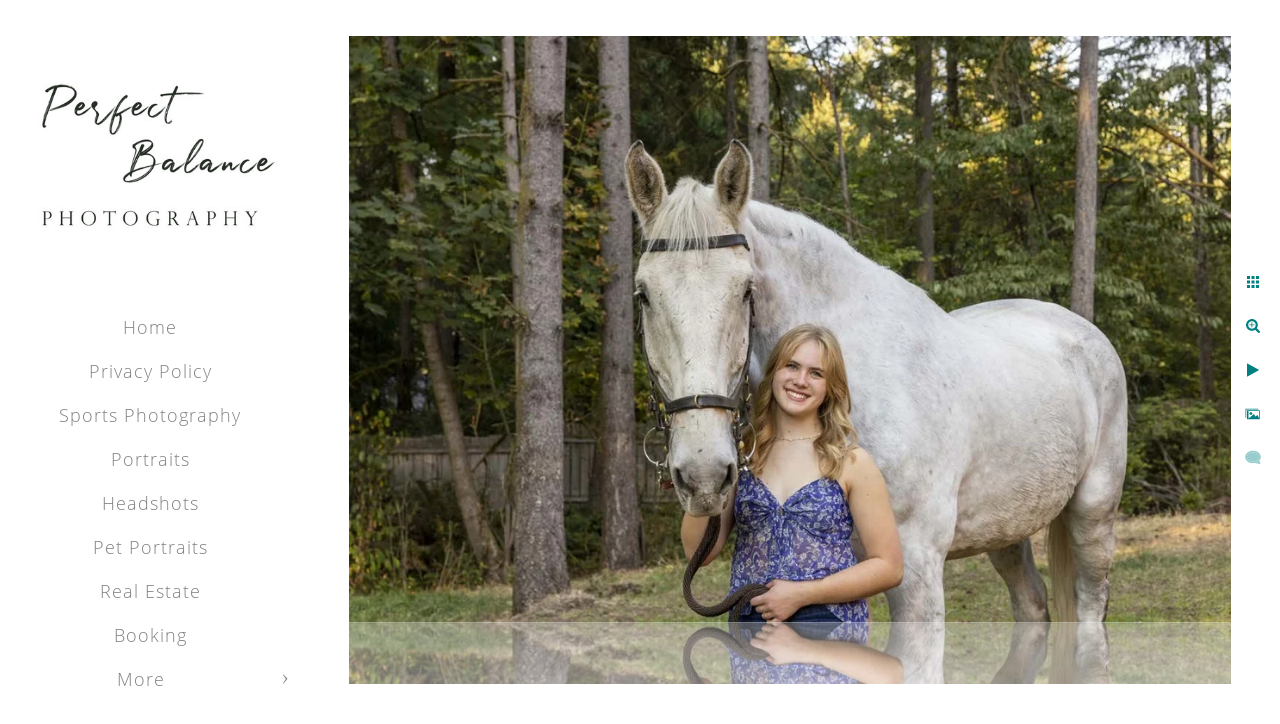

--- FILE ---
content_type: text/html; charset=utf-8
request_url: https://www.perfectbalancephoto.com/portraits/wnt5cizszu5
body_size: 1387
content:
<!DOCTYPE html><!-- site by Good Gallery, www.goodgallery.com -->
<html class="no-js GalleryPage" lang="en">
<head>
    <link rel="dns-prefetch" href="//cdn.goodgallery.com" /><link rel="dns-prefetch" href="//www.google-analytics.com" />
	<link rel="shortcut icon" href="//cdn.goodgallery.com/22fd29df-9d24-4324-ae50-cacdc4fca8d3/logo/2okcbr4j/watercolor-landscape-logo-picture-picture-pine-forest-green-silhouette-trees-bushes-white-isolated-background-green-splash-paint-stylish-abstract-drawing-5.ico" />

	<title>Portraits - Perfect Balance Photography</title>
	 <link rel="canonical" href="https://www.perfectbalancephoto.com/portraits/wnt5cizszu5" />
	<style type="text/css">.YB:before{content: attr(data-c);display: block;height: 150em;}</style><link rel="stylesheet" type="text/css" href="//cdn.goodgallery.com/22fd29df-9d24-4324-ae50-cacdc4fca8d3/d/Desktop-BRQsQq2SspOtSLld4kBjtw-2-vBXfeqCLNQQaDVglIZ4Yfg.css" />
<script type="text/javascript" src="//cdn.goodgallery.com/22fd29df-9d24-4324-ae50-cacdc4fca8d3/p/bundle-2teHGVEHG23F7yH4EM4Vng-20250629021656.js"></script>
    <script type="text/javascript" src="//cdn.goodgallery.com/22fd29df-9d24-4324-ae50-cacdc4fca8d3/d/PageData-374y1qs8-de1a7a16-de1d-4c22-92cf-ed2668aaceba-vBXfeqCLNQQaDVglIZ4Yfg-2.js"></script>
    <meta name="viewport" content="width=device-width, initial-scale=1, maximum-scale=1.0, user-scalable=no" />
	<meta name="apple-mobile-web-app-capable" content="yes" />
    <!--[if lt IE 9]><script type="text/javascript" src="/admin/Scripts/excanvas.compiled.js"></script><script type="text/javascript" src="/admin/Scripts/jQuery.XDomainRequest.js"></script><![endif]-->

<meta property="og:url" content="https://www.perfectbalancephoto.com/portraits/wnt5cizszu5" />
<meta property="og:type" content="website" />
<meta property="og:site_name" content="Perfect Balance Photography" />
<meta property="og:image" content="//cdn.goodgallery.com/22fd29df-9d24-4324-ae50-cacdc4fca8d3/r/1024/2xpnelov/wnt5cizszu5.jpg" />
<meta property="og:title" content="Portraits - Perfect Balance Photography" />
<meta property="og:description" />

</head>
<body data-page-type="gallery" data-page-id="de1a7a16-de1d-4c22-92cf-ed2668aaceba" data-tags="" data-menu-hash="vBXfeqCLNQQaDVglIZ4Yfg" data-settings-hash="BRQsQq2SspOtSLld4kBjtw" data-fotomotoid="" data-imglocation="//cdn.goodgallery.com/22fd29df-9d24-4324-ae50-cacdc4fca8d3/" data-cdn="//cdn.goodgallery.com/22fd29df-9d24-4324-ae50-cacdc4fca8d3" data-stoken="374y1qs8" data-settingstemplateid="">
    <div id="layoutContainer">
        <div id="gallery"></div>
    </div>
    <div class="nscontainer YB">
            <div class="nextprev">
                    <a href="/portraits/tzkvrqimnvq" rel="prev" class="prev"><span>Previous</span></a>
                                    <a href="/portraits/z3flqauvy4h" rel="next" class="next"><span>Next</span></a>
            </div>
    </div>
<noscript>            <div itemscope itemtype="http://schema.org/ImageObject" class="GGDownload YB">
                <div class="DownloadContainer">
                    <div class="PhotoContainer">
                        <div class="ActualPhoto">
                            <meta itemprop="name" />
                            <img src="//cdn.goodgallery.com/22fd29df-9d24-4324-ae50-cacdc4fca8d3/r/1024/2xpnelov/wnt5cizszu5.jpg" itemprop="contentURL" />
                            <meta itemprop="description" />
                            <meta itemprop="representativeOfPage" content="true" />
                        </div>
                    </div>
                </div>
            </div>
</noscript>            
            <div class="fulljustify toplevelmenu YB">
                    <a href="/" title="Perfect Balance Photography"><span>Home</span></a>
                    <a href="/privacy-policy" title="Privacy Policy"><span>Privacy Policy</span></a>
                    <a href="/sports-photography" title="Sports Photography"><span>Sports Photography</span></a>
                    <a href="/portraits" title="Portraits"><span>Portraits</span></a>
                    <a href="/headshots" title="Headshots"><span>Headshots</span></a>
                    <a href="/pet-portraits" title="Pet Portraits"><span>Pet Portraits</span></a>
                    <a href="/real-estate" title="Real Estate"><span>Real Estate</span></a>
                    <a href="/booking" title="Booking"><span>Booking</span></a>
                    <a href="/about" title="About"><span>About</span></a>
                    <a href="/contact" title="Contact Information"><span>Contact</span></a>
                    <a href="/investment" title="Investment"><span>Investment</span></a>
                    <a><span>Social Networks</span></a>
            </div>
        
            </body>
</html>


--- FILE ---
content_type: text/html; charset=utf-8
request_url: https://www.perfectbalancephoto.com/portraits?IsAjax=1
body_size: 26021
content:
<!DOCTYPE html><!-- site by Good Gallery, www.goodgallery.com -->
<html class="no-js GalleryPage " lang="en-US">
<head>
<title>Portraits - Perfect Balance Photography</title>
<meta name="description" content="Western Washington and Seattle Area Portrait Photographer" />
<link rel="dns-prefetch" href="//cdn.goodgallery.com" /><link rel="dns-prefetch" href="//www.google-analytics.com" />
<link rel="shortcut icon" href="//cdn.goodgallery.com/22fd29df-9d24-4324-ae50-cacdc4fca8d3/logo/2okcbr4j/watercolor-landscape-logo-picture-picture-pine-forest-green-silhouette-trees-bushes-white-isolated-background-green-splash-paint-stylish-abstract-drawing-5.ico" />

 <meta name="robots" content="noarchive" /> 	 <link rel="canonical" href="https://www.perfectbalancephoto.com/portraits" />
 <style type="text/css">.YB:before{content: attr(data-c);display: block;height: 150em;}</style><link rel="stylesheet" type="text/css" media="print" onload="if(media!='all')media='all'" href="//cdn.goodgallery.com/22fd29df-9d24-4324-ae50-cacdc4fca8d3/d/Desktop-BRQsQq2SspOtSLld4kBjtw-2-vBXfeqCLNQQaDVglIZ4Yfg.css" />
<script type="text/javascript" src="//cdn.goodgallery.com/22fd29df-9d24-4324-ae50-cacdc4fca8d3/p/bundle-2teHGVEHG23F7yH4EM4Vng-20250629021656.js"></script>
<script type="text/javascript" src="//cdn.goodgallery.com/22fd29df-9d24-4324-ae50-cacdc4fca8d3/d/PageData-374y1qs8-de1a7a16-de1d-4c22-92cf-ed2668aaceba-vBXfeqCLNQQaDVglIZ4Yfg-2.js"></script>
<!--[if lt IE 9]><script type="text/javascript" src="/admin/Scripts/jQuery.XDomainRequest.js"></script><![endif]-->

<meta property="og:url" content="https://www.perfectbalancephoto.com/portraits" />
<meta property="og:type" content="website" />
<meta property="og:site_name" content="Perfect Balance Photography" />
<meta property="og:image" content="https://cdn.goodgallery.com/22fd29df-9d24-4324-ae50-cacdc4fca8d3/s/0200/371b43mr/ugv2peobjkp.jpg"/><meta property="og:image" content="https://cdn.goodgallery.com/22fd29df-9d24-4324-ae50-cacdc4fca8d3/s/0200/371b43mo/ujiwxuc2dci.jpg"/><meta property="og:image" content="https://cdn.goodgallery.com/22fd29df-9d24-4324-ae50-cacdc4fca8d3/s/0200/371b43mn/ijsvjzdjxu4.jpg"/><meta property="og:image" content="https://cdn.goodgallery.com/22fd29df-9d24-4324-ae50-cacdc4fca8d3/s/0200/371b43mt/fsjhrr1wgih.jpg"/><meta property="og:image" content="https://cdn.goodgallery.com/22fd29df-9d24-4324-ae50-cacdc4fca8d3/s/0200/371b43ml/d3qd0tvxfll.jpg"/><meta property="og:image" content="https://cdn.goodgallery.com/22fd29df-9d24-4324-ae50-cacdc4fca8d3/s/0200/32jd7ri4/kpjcvtlpz4l.jpg"/><meta property="og:image" content="https://cdn.goodgallery.com/22fd29df-9d24-4324-ae50-cacdc4fca8d3/s/0200/32l1dveo/rbayvkyezb2.jpg"/><meta property="og:image" content="https://cdn.goodgallery.com/22fd29df-9d24-4324-ae50-cacdc4fca8d3/s/0200/32l1dver/crhoxjyzyc5.jpg"/><meta property="og:image" content="https://cdn.goodgallery.com/22fd29df-9d24-4324-ae50-cacdc4fca8d3/s/0200/32l1dvet/0czquvdaltd.jpg"/><meta property="og:image" content="https://cdn.goodgallery.com/22fd29df-9d24-4324-ae50-cacdc4fca8d3/s/0200/2xpnes5s/04qdoanb0vg.jpg"/><meta property="og:image" content="https://cdn.goodgallery.com/22fd29df-9d24-4324-ae50-cacdc4fca8d3/s/0200/2xpnelox/tzkvrqimnvq.jpg"/><meta property="og:image" content="https://cdn.goodgallery.com/22fd29df-9d24-4324-ae50-cacdc4fca8d3/s/0200/2xpnelov/wnt5cizszu5.jpg"/><meta property="og:image" content="https://cdn.goodgallery.com/22fd29df-9d24-4324-ae50-cacdc4fca8d3/s/0200/2xpnemqz/z3flqauvy4h.jpg"/><meta property="og:image" content="https://cdn.goodgallery.com/22fd29df-9d24-4324-ae50-cacdc4fca8d3/s/0200/2xpnes5t/kneqexo4u2y.jpg"/><meta property="og:image" content="https://cdn.goodgallery.com/22fd29df-9d24-4324-ae50-cacdc4fca8d3/s/0200/2xpnem2m/nczbp0cni0q.jpg"/><meta property="og:image" content="https://cdn.goodgallery.com/22fd29df-9d24-4324-ae50-cacdc4fca8d3/s/0200/2xpnelwt/i2hsyuxsqbg.jpg"/><meta property="og:image" content="https://cdn.goodgallery.com/22fd29df-9d24-4324-ae50-cacdc4fca8d3/s/0200/2xpnemr0/h5oudtnuwls.jpg"/><meta property="og:image" content="https://cdn.goodgallery.com/22fd29df-9d24-4324-ae50-cacdc4fca8d3/s/0200/2xpnemqv/fr0s415jhif.jpg"/><meta property="og:image" content="https://cdn.goodgallery.com/22fd29df-9d24-4324-ae50-cacdc4fca8d3/s/0200/2xpnelap/beiytu2akoa.jpg"/><meta property="og:image" content="https://cdn.goodgallery.com/22fd29df-9d24-4324-ae50-cacdc4fca8d3/s/0200/2xpnelfe/105gb35k0lu.jpg"/><meta property="og:image" content="https://cdn.goodgallery.com/22fd29df-9d24-4324-ae50-cacdc4fca8d3/s/0200/2tfogfca/hzo31pbdyke.jpg"/><meta property="og:image" content="https://cdn.goodgallery.com/22fd29df-9d24-4324-ae50-cacdc4fca8d3/s/0200/2t7ix76u/13z4tvba4nv.jpg"/><meta property="og:image" content="https://cdn.goodgallery.com/22fd29df-9d24-4324-ae50-cacdc4fca8d3/s/0200/2t5w1f8c/leee22etsin.jpg"/><meta property="og:image" content="https://cdn.goodgallery.com/22fd29df-9d24-4324-ae50-cacdc4fca8d3/s/0200/2t5w1ept/mtyumec3pvp.jpg"/><meta property="og:image" content="https://cdn.goodgallery.com/22fd29df-9d24-4324-ae50-cacdc4fca8d3/s/0200/2ouevqsf/oeiuqbgfbb3.jpg"/><meta property="og:image" content="https://cdn.goodgallery.com/22fd29df-9d24-4324-ae50-cacdc4fca8d3/s/0200/2ouevqpj/man1n5d0ui3.jpg"/><meta property="og:image" content="https://cdn.goodgallery.com/22fd29df-9d24-4324-ae50-cacdc4fca8d3/s/0200/2ouevqnp/czefjswzfu1.jpg"/><meta property="og:image" content="https://cdn.goodgallery.com/22fd29df-9d24-4324-ae50-cacdc4fca8d3/s/0200/2ouevqn2/wihb4mmirjz.jpg"/><meta property="og:image" content="https://cdn.goodgallery.com/22fd29df-9d24-4324-ae50-cacdc4fca8d3/s/0200/2ouevqmm/1t2hnkwafex.jpg"/><meta property="og:image" content="https://cdn.goodgallery.com/22fd29df-9d24-4324-ae50-cacdc4fca8d3/s/0200/2ouevqjp/gbjccydu1jj.jpg"/><meta property="og:image" content="https://cdn.goodgallery.com/22fd29df-9d24-4324-ae50-cacdc4fca8d3/s/0200/2ouevqfp/2503yrbqpdq.jpg"/><meta property="og:image" content="https://cdn.goodgallery.com/22fd29df-9d24-4324-ae50-cacdc4fca8d3/s/0200/2ouevqep/o1l3fp31vsg.jpg"/><meta property="og:image" content="https://cdn.goodgallery.com/22fd29df-9d24-4324-ae50-cacdc4fca8d3/s/0200/2ouevqa4/eutta5tuxoo.jpg"/><meta property="og:image" content="https://cdn.goodgallery.com/22fd29df-9d24-4324-ae50-cacdc4fca8d3/s/0200/2ouevq99/cfojvkfhimt.jpg"/><meta property="og:image" content="https://cdn.goodgallery.com/22fd29df-9d24-4324-ae50-cacdc4fca8d3/s/0200/2ouevq8p/fcciuuyakya.jpg"/><meta property="og:image" content="https://cdn.goodgallery.com/22fd29df-9d24-4324-ae50-cacdc4fca8d3/s/0200/2ouevq8q/obgkiasb0yr.jpg"/>


<style type="text/css" data-id="inline">
html.js, html.js body {margin:0;padding:0;}
div.ThumbnailPanelThumbnailContainer div.Placeholder, div.ThumbnailPanelThumbnailContainer .CVThumb {position: absolute;left: 0px;top: 0px;height: 100%;width: 100%;border: 0px} div.ThumbnailPanelThumbnailContainer .CVThumb {text-align: center} div.ThumbnailPanelThumbnailContainer .CVThumb img {max-width: 100%;width: 100%;border: 0px} span.ThumbnailPanelEntityLoaded div.Placeholder {display: none;}
html.no-js .CVThumb img {opacity:0} div.ThumbnailPanelThumbnailContainer {overflow:hidden;position:absolute;top:0px;left:0px} .YB:before{content: attr(data-c);display: block;height: 150em;width:100%;background-color:#FFFFFF;position:fixed;z-index:9999;}
.GalleryUIThumbnailPanelContainerParent {background-color:#FFFFFF}
ul.GalleryUIMenu {list-style: none;margin: 0;padding: 0} ul.GalleryUIMenu a {text-decoration: none} ul.GalleryUIMenu li {position: relative; white-space: nowrap}
.GalleryUISiteNavigation {background-color: rgba(255, 255, 255, 1);width:300px}
.GalleryUIMenuTopLevel .GalleryUIMenu {display: inline-block} ul.GalleryUIMenu li, div.GalleryUIMenuSubMenuDiv li {text-transform:none}
.GalleryUIMenuTopLevel .GalleryUIMenu > li {padding: 10px 15px 10px 15px;border:0px solid #FFFFFF;border-left-width:0px;border-top-width:0px;white-space:normal;text-align:center}
.GalleryUIMenu > li {color:#808080;background-color:rgba(255, 255, 255, 1);font-size:18px;letter-spacing: 1px;;position:relative}
.GalleryUIMenu > li > a {color:#808080} .GalleryUIMenu > li.Active > a {color:#808080}
.GalleryUIMenu > li.Active {color:#808080;background-color:rgba(255, 255, 255, 1)}
span.SubMenuArrow,span.SubMenuArrowLeft,span.SubMenuArrowRight,span.SubMenuArrowUp,span.SubMenuArrowDown {display:block;position:absolute;top:50%;right:10px;margin-top:-5px;height:10px;width:10px;background-color:transparent;} span.SubMenuArrowSizing {display:inline-block;width:20px;height:10px;opacity:0;margin-right:-2px;}

 .GalleryUISiteNavigation {position:fixed;top:0;left:0}
.GalleryUIMenuTopLevel .GalleryUIMenu {width:300px} .GalleryUISiteNavigation {height:100%}


html { font-family: 'Open Sans', sans-serif; } html:not(.wf-active) {font-family: sans-serif}
.GalleryUIMenu, .GalleryUIMenu a { font-family: 'Open Sans Light', sans-serif ; } @font-face {   font-display:swap;font-family: 'Open Sans Light';   font-style: normal;   font-weight: 300;   src: local('Open Sans Light'), local('OpenSans-Light'), url(//fonts.gstatic.com/s/opensans/v13/DXI1ORHCpsQm3Vp6mXoaTegdm0LZdjqr5-oayXSOefg.woff2) format('woff2'), url(//fonts.gstatic.com/s/opensans/v13/DXI1ORHCpsQm3Vp6mXoaTXhCUOGz7vYGh680lGh-uXM.woff) format('woff'); } @font-face {   font-display:swap;font-family: 'Open Sans Light';   font-style: italic;   font-weight: 300;   src: local('Open Sans Light Italic'), local('OpenSansLight-Italic'), url(//fonts.gstatic.com/s/opensans/v13/PRmiXeptR36kaC0GEAetxko2lTMeWA_kmIyWrkNCwPc.woff2) format('woff2'), url(//fonts.gstatic.com/s/opensans/v13/PRmiXeptR36kaC0GEAetxh_xHqYgAV9Bl_ZQbYUxnQU.woff) format('woff'); }
.PageTemplateText,.CaptionContainer,.PageInformationArea,.GGTextContent { font-family: 'Open Sans', sans-serif; } html:not(.wf-active) .PageTemplateText,html:not(.wf-active) .CaptionContainer,html:not(.wf-active) .PageInformationArea,html:not(.wf-active) .GGTextContent {font-family: sans-serif}
h1, h2, h3, h4, h5, h6 { font-family: 'Open Sans Light', sans-serif ;font-weight:700; } @font-face {   font-display:swap;font-family: 'Open Sans Light';   font-style: normal;   font-weight: 300;   src: local('Open Sans Light'), local('OpenSans-Light'), url(//fonts.gstatic.com/s/opensans/v13/DXI1ORHCpsQm3Vp6mXoaTegdm0LZdjqr5-oayXSOefg.woff2) format('woff2'), url(//fonts.gstatic.com/s/opensans/v13/DXI1ORHCpsQm3Vp6mXoaTXhCUOGz7vYGh680lGh-uXM.woff) format('woff'); } @font-face {   font-display:swap;font-family: 'Open Sans Light';   font-style: italic;   font-weight: 300;   src: local('Open Sans Light Italic'), local('OpenSansLight-Italic'), url(//fonts.gstatic.com/s/opensans/v13/PRmiXeptR36kaC0GEAetxko2lTMeWA_kmIyWrkNCwPc.woff2) format('woff2'), url(//fonts.gstatic.com/s/opensans/v13/PRmiXeptR36kaC0GEAetxh_xHqYgAV9Bl_ZQbYUxnQU.woff) format('woff'); }
.GalleryUIContainer .NameMark { font-family: 'Open Sans', sans-serif; } html:not(.wf-active) .GalleryUIContainer .NameMark {font-family: sans-serif}
.GalleryMenuContent .GGMenuPageHeading { font-family: 'Open Sans', sans-serif; } html:not(.wf-active) .GalleryMenuContent .GGMenuPageHeading {font-family: sans-serif}
.GMLabel { font-family: 'Open Sans', sans-serif; } html:not(.wf-active) .GMLabel {font-family: sans-serif}
.GMTagline { font-family: 'Open Sans', sans-serif; } html:not(.wf-active) .GMTagline {font-family: sans-serif}
div.GGForm label.SectionHeading { font-family: 'Open Sans', sans-serif; } html:not(.wf-active) div.GGForm label.SectionHeading {font-family: sans-serif}
.GGHamburgerMenuLabel { font-family: 'Open Sans', sans-serif; } html:not(.wf-active) .GGHamburgerMenuLabel {font-family: sans-serif}
h2 { font-family: 'Open Sans', sans-serif;font-weight:700; } html:not(.wf-active) h2 {font-family: sans-serif}
h3 { font-family: 'Open Sans', sans-serif;font-weight:700; } html:not(.wf-active) h3 {font-family: sans-serif}
h4 { font-family: 'Open Sans', sans-serif;font-weight:700; } html:not(.wf-active) h4 {font-family: sans-serif}
h5 { font-family: 'Open Sans', sans-serif;font-weight:700; } html:not(.wf-active) h5 {font-family: sans-serif}
h6 { font-family: 'Open Sans', sans-serif;font-weight:700; } html:not(.wf-active) h6 {font-family: sans-serif}
h1 { line-height: 1.45; text-transform: none; text-align: left; letter-spacing: 1px; }
h2 { line-height: 1.45; text-transform: none; text-align: left; letter-spacing: 1px;  }
h3 { line-height: 1.45; text-transform: none; text-align: left; letter-spacing: 1px; }
h4 { line-height: 1.45; text-transform: none; text-align: left; letter-spacing: 1px; }
h5 { line-height: 1.45; text-transform: none; text-align: left; letter-spacing: 1px; }
h6 { line-height: 1.45; text-transform: none; text-align: left; letter-spacing: 0px; }
.PageTemplateText,.CaptionContainer,.PageInformationArea,.GGTextContent { line-height: 1.45; text-transform: none; text-align: left; }
ul.GGBottomNavigation span { font-family: 'Open Sans', sans-serif; } html:not(.wf-active) ul.GGBottomNavigation span {font-family: sans-serif}
.GGTextContent .GGBreadCrumbs .GGBreadCrumb, .GGTextContent .GGBreadCrumb span { font-family: 'Open Sans', sans-serif; } html:not(.wf-active) .GGTextContent .GGBreadCrumbs .GGBreadCrumb,html:not(.wf-active) .GGTextContent .GGBreadCrumb span {font-family: sans-serif}




div.GalleryUIThumbnailPanelContainerParent {
    background-color: #FFFFFF;
}

div.GGThumbActualContainer div.ThumbnailPanelCaptionContainer {
    position: unset;
    left: unset;
    top: unset;
}

html.js.GalleryPage.ThumbnailPanelActive {
    overflow: visible;
}

    
    html.GalleryPage.ThumbnailPanelActive div.GalleryUISiteNavigation {
        position: fixed !important;
    }
    

html.ThumbnailPanelActive body {
    overflow: visible;
}

html.ThumbnailPanelActive div.GalleryUIContentParent {
    overflow: visible;
}

div.GalleryUIThumbnailPanelContainer div.GGThumbModernContainer > div.GGTextContent {
    position: relative;
}

div.GGThumbActualContainer div.ThumbEntityContainer div.ThumbAspectContainer {
}

div.GGThumbActualContainer div.ThumbEntityContainer div.ThumbAspectContainer {
    height: 0;
    overflow: hidden;
    position: relative;
    border-radius: 0%;
    border: 0px solid rgba(255, 255, 255, 1);
    background-color: rgba(255, 255, 255, 1);
    opacity: 1;

    -moz-transition: opacity 0.15s, background-color 0.15s, border-color 0.15s, color 0.15s;
    -webkit-transition: opacity 0.15s, background-color 0.15s, border-color 0.15s, color 0.15s;
    -o-transition: opacity: 0.15s, background-color 0.15s, border-color 0.15s, color 0.15s;
    transition: opacity 0.15s, background-color 0.15s, border-color 0.15s, color 0.15s;
}

div.GGThumbActualContainer div.ThumbAspectContainer > div,
div.GGThumbModernContainer div.ThumbAspectContainer > div {
    position: absolute;
    left: 0;
    top: 0;
    height: 100%;
    width: 100%;
}

div.GGThumbActualContainer div.ThumbAspectContainer img,
div.GGThumbModernContainer div.ThumbAspectContainer img {
    min-width: 100%;
    min-height: 100%;
}

div.GGThumbActualContainer div.ThumbAspectContainer div.icon {
    position: absolute;
    left: unset;
    top: unset;
    right: 5px;
    bottom: 5px;
    cursor: pointer;

    -webkit-border-radius: 15%;
    -moz-border-radius: 15%;
    border-radius: 15%;
    height: 34px;
    width: 34px;
    padding: 5px;
    -moz-box-sizing: border-box;
    box-sizing: border-box;
}

div.ThumbEntityContainer div.ThumbCaption {
    display: none;
    overflow: hidden;
    
    cursor: pointer;
    padding: 20px;
    font-size: 12px;
    color: rgba(128, 128, 128, 1);
    background-color: rgba(255, 255, 255, 0.75);
    border: 0px solid rgba(128, 128, 128, 0.75);
    border-top-width: 0px;

    -moz-transition: opacity 0.15s, background-color 0.15s, border-color 0.15s, color 0.15s;
    -webkit-transition: opacity 0.15s, background-color 0.15s, border-color 0.15s, color 0.15s;
    -o-transition: opacity: 0.15s, background-color 0.15s, border-color 0.15s, color 0.15s;
    transition: opacity 0.15s, background-color 0.15s, border-color 0.15s, color 0.15s;

}

div.ThumbEntityContainer.ShowCaptions div.ThumbCaption {
    display: block;
}

html.ThumbnailPanelActive .GGCaption {
    display: none;
}

    
div.GGThumbActualContainer {
    display: grid;
    grid-template-columns: repeat(5, 1fr);
    grid-column-gap: 20px;
    margin: 30px 30px 30px 30px;
}

div.GGThumbActualContainer div.ThumbEntityContainer + div {
    margin-top: 20px;
}

    
        
div.GGThumbActualContainer > div:nth-child(1) {
    grid-column-start: 1;
}
        
        
div.GGThumbActualContainer > div:nth-child(2) {
    grid-column-start: 2;
}
        
        
div.GGThumbActualContainer > div:nth-child(3) {
    grid-column-start: 3;
}
        
        
div.GGThumbActualContainer > div:nth-child(4) {
    grid-column-start: 4;
}
        
        
div.GGThumbActualContainer > div:nth-child(5) {
    grid-column-start: 5;
}
        

div.GGThumbModernContainer div.ThumbAspectContainer {
    height: 0;
    overflow: hidden;
    position: relative;
    border: 0px solid rgba(255, 255, 255, 1);
    opacity: 1;

	-moz-transition: opacity 0.15s, background-color 0.15s, border-color 0.15s, color 0.15s;
	-webkit-transition: opacity 0.15s, background-color 0.15s, border-color 0.15s, color 0.15s;
	-o-transition: opacity: 0.15s, background-color 0.15s, border-color 0.15s, color 0.15s;
	transition: opacity 0.15s, background-color 0.15s, border-color 0.15s, color 0.15s;
}

div.GGThumbModernContainer div.ThumbCoverImage {
    margin: 30px 30px 30px 30px;
}

@media (hover: hover) {
    div.GGThumbActualContainer div.ThumbEntityContainer:hover div.ThumbAspectContainer {
        opacity: 0.95;
        border-color: rgba(0, 128, 128, 1);
    }

    div.ThumbEntityContainer:hover div.ThumbCaption {
        color: rgba(0, 0, 0, 1);
        background-color: rgba(211, 211, 211, 1);
        border-color: rgba(0, 0, 0, 1);
    }

    div.GGThumbModernContainer div.ThumbCoverImage:hover div.ThumbAspectContainer {
        opacity: 0.95;
        border-color: rgba(0, 128, 128, 1);
    }
}
</style>
</head>
<body data-page-type="gallery" class="GalleryUIContainer" data-page-id="de1a7a16-de1d-4c22-92cf-ed2668aaceba" data-tags="" data-menu-hash="vBXfeqCLNQQaDVglIZ4Yfg" data-settings-hash="BRQsQq2SspOtSLld4kBjtw" data-fotomotoid="" data-imglocation="//cdn.goodgallery.com/22fd29df-9d24-4324-ae50-cacdc4fca8d3/" data-cdn="//cdn.goodgallery.com/22fd29df-9d24-4324-ae50-cacdc4fca8d3" data-stoken="374y1qs8" data-settingstemplateid="">
    <div class="GalleryUIContentParent YB" data-pretagged="true" style="position:absolute;height:100%;width:calc(100% - 300px);top:0px;left:300px;">
        <div class="GalleryUIContentContainer"></div>
        <div class="prev"></div><div class="next"></div><span class="prev SingleImageHidden"></span><span class="next SingleImageHidden"></span>
        <div class="GalleryUIThumbnailPanelContainerParent" style="opacity: 1;position: absolute;height: 100%;width: 100%;left: 0px;top: 0px;z-index: 550;transition: all 0s ease;">
            <div class="GalleryUIThumbnailPanelContainer">
                <div class="GGThumbModernContainer">


                    <div class="GGThumbActualContainer">
                                    
                        <div>
                                <div class="ThumbEntityContainer" data-id="ugv2peobjkp" data-plink="ugv2peobjkp"><a class="ThumbLink" href="/portraits/ugv2peobjkp" title=""><div class="ThumbAspectContainer" style="padding-top:calc((1200 / 800) * 100%)"><div><picture><source type="image/webp" sizes="calc((97vw - 440px) / 5)" srcset="//cdn.goodgallery.com/22fd29df-9d24-4324-ae50-cacdc4fca8d3/t/0075/371b43mr/ugv2peobjkp.webp 50w, //cdn.goodgallery.com/22fd29df-9d24-4324-ae50-cacdc4fca8d3/t/0100/371b43mr/ugv2peobjkp.webp 75w, //cdn.goodgallery.com/22fd29df-9d24-4324-ae50-cacdc4fca8d3/t/0150/371b43mr/ugv2peobjkp.webp 100w, //cdn.goodgallery.com/22fd29df-9d24-4324-ae50-cacdc4fca8d3/t/0175/371b43mr/ugv2peobjkp.webp 125w, //cdn.goodgallery.com/22fd29df-9d24-4324-ae50-cacdc4fca8d3/t/0225/371b43mr/ugv2peobjkp.webp 150w, //cdn.goodgallery.com/22fd29df-9d24-4324-ae50-cacdc4fca8d3/t/0250/371b43mr/ugv2peobjkp.webp 175w, //cdn.goodgallery.com/22fd29df-9d24-4324-ae50-cacdc4fca8d3/t/0300/371b43mr/ugv2peobjkp.webp 200w, //cdn.goodgallery.com/22fd29df-9d24-4324-ae50-cacdc4fca8d3/t/0300/371b43mr/ugv2peobjkp.webp 225w, //cdn.goodgallery.com/22fd29df-9d24-4324-ae50-cacdc4fca8d3/t/0350/371b43mr/ugv2peobjkp.webp 250w, //cdn.goodgallery.com/22fd29df-9d24-4324-ae50-cacdc4fca8d3/t/0400/371b43mr/ugv2peobjkp.webp 275w, //cdn.goodgallery.com/22fd29df-9d24-4324-ae50-cacdc4fca8d3/t/0450/371b43mr/ugv2peobjkp.webp 300w, //cdn.goodgallery.com/22fd29df-9d24-4324-ae50-cacdc4fca8d3/t/0500/371b43mr/ugv2peobjkp.webp 350w, //cdn.goodgallery.com/22fd29df-9d24-4324-ae50-cacdc4fca8d3/t/0600/371b43mr/ugv2peobjkp.webp 400w, //cdn.goodgallery.com/22fd29df-9d24-4324-ae50-cacdc4fca8d3/t/0650/371b43mr/ugv2peobjkp.webp 450w, //cdn.goodgallery.com/22fd29df-9d24-4324-ae50-cacdc4fca8d3/t/0750/371b43mr/ugv2peobjkp.webp 500w, //cdn.goodgallery.com/22fd29df-9d24-4324-ae50-cacdc4fca8d3/t/0800/371b43mr/ugv2peobjkp.webp 550w, //cdn.goodgallery.com/22fd29df-9d24-4324-ae50-cacdc4fca8d3/t/0900/371b43mr/ugv2peobjkp.webp 600w, //cdn.goodgallery.com/22fd29df-9d24-4324-ae50-cacdc4fca8d3/t/0950/371b43mr/ugv2peobjkp.webp 650w, //cdn.goodgallery.com/22fd29df-9d24-4324-ae50-cacdc4fca8d3/t/1024/371b43mr/ugv2peobjkp.webp 700w, //cdn.goodgallery.com/22fd29df-9d24-4324-ae50-cacdc4fca8d3/t/1024/371b43mr/ugv2peobjkp.webp 750w, //cdn.goodgallery.com/22fd29df-9d24-4324-ae50-cacdc4fca8d3/t/1024/371b43mr/ugv2peobjkp.webp 800w" /><source type="image/jpeg" sizes="calc((97vw - 440px) / 5)" srcset="//cdn.goodgallery.com/22fd29df-9d24-4324-ae50-cacdc4fca8d3/t/0075/371b43mr/ugv2peobjkp.jpg 50w, //cdn.goodgallery.com/22fd29df-9d24-4324-ae50-cacdc4fca8d3/t/0100/371b43mr/ugv2peobjkp.jpg 75w, //cdn.goodgallery.com/22fd29df-9d24-4324-ae50-cacdc4fca8d3/t/0150/371b43mr/ugv2peobjkp.jpg 100w, //cdn.goodgallery.com/22fd29df-9d24-4324-ae50-cacdc4fca8d3/t/0175/371b43mr/ugv2peobjkp.jpg 125w, //cdn.goodgallery.com/22fd29df-9d24-4324-ae50-cacdc4fca8d3/t/0225/371b43mr/ugv2peobjkp.jpg 150w, //cdn.goodgallery.com/22fd29df-9d24-4324-ae50-cacdc4fca8d3/t/0250/371b43mr/ugv2peobjkp.jpg 175w, //cdn.goodgallery.com/22fd29df-9d24-4324-ae50-cacdc4fca8d3/t/0300/371b43mr/ugv2peobjkp.jpg 200w, //cdn.goodgallery.com/22fd29df-9d24-4324-ae50-cacdc4fca8d3/t/0300/371b43mr/ugv2peobjkp.jpg 225w, //cdn.goodgallery.com/22fd29df-9d24-4324-ae50-cacdc4fca8d3/t/0350/371b43mr/ugv2peobjkp.jpg 250w, //cdn.goodgallery.com/22fd29df-9d24-4324-ae50-cacdc4fca8d3/t/0400/371b43mr/ugv2peobjkp.jpg 275w, //cdn.goodgallery.com/22fd29df-9d24-4324-ae50-cacdc4fca8d3/t/0450/371b43mr/ugv2peobjkp.jpg 300w, //cdn.goodgallery.com/22fd29df-9d24-4324-ae50-cacdc4fca8d3/t/0500/371b43mr/ugv2peobjkp.jpg 350w, //cdn.goodgallery.com/22fd29df-9d24-4324-ae50-cacdc4fca8d3/t/0600/371b43mr/ugv2peobjkp.jpg 400w, //cdn.goodgallery.com/22fd29df-9d24-4324-ae50-cacdc4fca8d3/t/0650/371b43mr/ugv2peobjkp.jpg 450w, //cdn.goodgallery.com/22fd29df-9d24-4324-ae50-cacdc4fca8d3/t/0750/371b43mr/ugv2peobjkp.jpg 500w, //cdn.goodgallery.com/22fd29df-9d24-4324-ae50-cacdc4fca8d3/t/0800/371b43mr/ugv2peobjkp.jpg 550w, //cdn.goodgallery.com/22fd29df-9d24-4324-ae50-cacdc4fca8d3/t/0900/371b43mr/ugv2peobjkp.jpg 600w, //cdn.goodgallery.com/22fd29df-9d24-4324-ae50-cacdc4fca8d3/t/0950/371b43mr/ugv2peobjkp.jpg 650w, //cdn.goodgallery.com/22fd29df-9d24-4324-ae50-cacdc4fca8d3/t/1024/371b43mr/ugv2peobjkp.jpg 700w, //cdn.goodgallery.com/22fd29df-9d24-4324-ae50-cacdc4fca8d3/t/1024/371b43mr/ugv2peobjkp.jpg 750w, //cdn.goodgallery.com/22fd29df-9d24-4324-ae50-cacdc4fca8d3/t/1024/371b43mr/ugv2peobjkp.jpg 800w" /><img src="//cdn.goodgallery.com/22fd29df-9d24-4324-ae50-cacdc4fca8d3/t/0600/371b43mr/ugv2peobjkp.jpg" nopin="nopin" draggable="false" alt="" title="" srcset="//cdn.goodgallery.com/22fd29df-9d24-4324-ae50-cacdc4fca8d3/t/1024/371b43mr/ugv2peobjkp.jpg, //cdn.goodgallery.com/22fd29df-9d24-4324-ae50-cacdc4fca8d3/t/1024/371b43mr/ugv2peobjkp.jpg 2x" /></picture></div></div></a></div>
                                <div class="ThumbEntityContainer" data-id="04qdoanb0vg" data-plink="04qdoanb0vg"><a class="ThumbLink" href="/portraits/04qdoanb0vg" title=""><div class="ThumbAspectContainer" style="padding-top:calc((1799 / 1200) * 100%)"><div><picture><source type="image/webp" sizes="calc((97vw - 440px) / 5)" srcset="//cdn.goodgallery.com/22fd29df-9d24-4324-ae50-cacdc4fca8d3/t/0075/2xpnes5s/04qdoanb0vg.webp 50w, //cdn.goodgallery.com/22fd29df-9d24-4324-ae50-cacdc4fca8d3/t/0100/2xpnes5s/04qdoanb0vg.webp 75w, //cdn.goodgallery.com/22fd29df-9d24-4324-ae50-cacdc4fca8d3/t/0150/2xpnes5s/04qdoanb0vg.webp 100w, //cdn.goodgallery.com/22fd29df-9d24-4324-ae50-cacdc4fca8d3/t/0175/2xpnes5s/04qdoanb0vg.webp 125w, //cdn.goodgallery.com/22fd29df-9d24-4324-ae50-cacdc4fca8d3/t/0225/2xpnes5s/04qdoanb0vg.webp 150w, //cdn.goodgallery.com/22fd29df-9d24-4324-ae50-cacdc4fca8d3/t/0250/2xpnes5s/04qdoanb0vg.webp 175w, //cdn.goodgallery.com/22fd29df-9d24-4324-ae50-cacdc4fca8d3/t/0300/2xpnes5s/04qdoanb0vg.webp 200w, //cdn.goodgallery.com/22fd29df-9d24-4324-ae50-cacdc4fca8d3/t/0300/2xpnes5s/04qdoanb0vg.webp 225w, //cdn.goodgallery.com/22fd29df-9d24-4324-ae50-cacdc4fca8d3/t/0350/2xpnes5s/04qdoanb0vg.webp 250w, //cdn.goodgallery.com/22fd29df-9d24-4324-ae50-cacdc4fca8d3/t/0400/2xpnes5s/04qdoanb0vg.webp 275w, //cdn.goodgallery.com/22fd29df-9d24-4324-ae50-cacdc4fca8d3/t/0450/2xpnes5s/04qdoanb0vg.webp 300w, //cdn.goodgallery.com/22fd29df-9d24-4324-ae50-cacdc4fca8d3/t/0500/2xpnes5s/04qdoanb0vg.webp 350w, //cdn.goodgallery.com/22fd29df-9d24-4324-ae50-cacdc4fca8d3/t/0600/2xpnes5s/04qdoanb0vg.webp 400w, //cdn.goodgallery.com/22fd29df-9d24-4324-ae50-cacdc4fca8d3/t/0650/2xpnes5s/04qdoanb0vg.webp 450w, //cdn.goodgallery.com/22fd29df-9d24-4324-ae50-cacdc4fca8d3/t/0750/2xpnes5s/04qdoanb0vg.webp 500w, //cdn.goodgallery.com/22fd29df-9d24-4324-ae50-cacdc4fca8d3/t/0800/2xpnes5s/04qdoanb0vg.webp 550w, //cdn.goodgallery.com/22fd29df-9d24-4324-ae50-cacdc4fca8d3/t/0900/2xpnes5s/04qdoanb0vg.webp 600w, //cdn.goodgallery.com/22fd29df-9d24-4324-ae50-cacdc4fca8d3/t/0950/2xpnes5s/04qdoanb0vg.webp 650w, //cdn.goodgallery.com/22fd29df-9d24-4324-ae50-cacdc4fca8d3/t/1024/2xpnes5s/04qdoanb0vg.webp 700w, //cdn.goodgallery.com/22fd29df-9d24-4324-ae50-cacdc4fca8d3/t/1024/2xpnes5s/04qdoanb0vg.webp 750w, //cdn.goodgallery.com/22fd29df-9d24-4324-ae50-cacdc4fca8d3/t/1024/2xpnes5s/04qdoanb0vg.webp 800w, //cdn.goodgallery.com/22fd29df-9d24-4324-ae50-cacdc4fca8d3/t/1024/2xpnes5s/04qdoanb0vg.webp 850w, //cdn.goodgallery.com/22fd29df-9d24-4324-ae50-cacdc4fca8d3/t/1024/2xpnes5s/04qdoanb0vg.webp 900w, //cdn.goodgallery.com/22fd29df-9d24-4324-ae50-cacdc4fca8d3/t/1024/2xpnes5s/04qdoanb0vg.webp 950w, //cdn.goodgallery.com/22fd29df-9d24-4324-ae50-cacdc4fca8d3/t/1024/2xpnes5s/04qdoanb0vg.webp 1024w" /><source type="image/jpeg" sizes="calc((97vw - 440px) / 5)" srcset="//cdn.goodgallery.com/22fd29df-9d24-4324-ae50-cacdc4fca8d3/t/0075/2xpnes5s/04qdoanb0vg.jpg 50w, //cdn.goodgallery.com/22fd29df-9d24-4324-ae50-cacdc4fca8d3/t/0100/2xpnes5s/04qdoanb0vg.jpg 75w, //cdn.goodgallery.com/22fd29df-9d24-4324-ae50-cacdc4fca8d3/t/0150/2xpnes5s/04qdoanb0vg.jpg 100w, //cdn.goodgallery.com/22fd29df-9d24-4324-ae50-cacdc4fca8d3/t/0175/2xpnes5s/04qdoanb0vg.jpg 125w, //cdn.goodgallery.com/22fd29df-9d24-4324-ae50-cacdc4fca8d3/t/0225/2xpnes5s/04qdoanb0vg.jpg 150w, //cdn.goodgallery.com/22fd29df-9d24-4324-ae50-cacdc4fca8d3/t/0250/2xpnes5s/04qdoanb0vg.jpg 175w, //cdn.goodgallery.com/22fd29df-9d24-4324-ae50-cacdc4fca8d3/t/0300/2xpnes5s/04qdoanb0vg.jpg 200w, //cdn.goodgallery.com/22fd29df-9d24-4324-ae50-cacdc4fca8d3/t/0300/2xpnes5s/04qdoanb0vg.jpg 225w, //cdn.goodgallery.com/22fd29df-9d24-4324-ae50-cacdc4fca8d3/t/0350/2xpnes5s/04qdoanb0vg.jpg 250w, //cdn.goodgallery.com/22fd29df-9d24-4324-ae50-cacdc4fca8d3/t/0400/2xpnes5s/04qdoanb0vg.jpg 275w, //cdn.goodgallery.com/22fd29df-9d24-4324-ae50-cacdc4fca8d3/t/0450/2xpnes5s/04qdoanb0vg.jpg 300w, //cdn.goodgallery.com/22fd29df-9d24-4324-ae50-cacdc4fca8d3/t/0500/2xpnes5s/04qdoanb0vg.jpg 350w, //cdn.goodgallery.com/22fd29df-9d24-4324-ae50-cacdc4fca8d3/t/0600/2xpnes5s/04qdoanb0vg.jpg 400w, //cdn.goodgallery.com/22fd29df-9d24-4324-ae50-cacdc4fca8d3/t/0650/2xpnes5s/04qdoanb0vg.jpg 450w, //cdn.goodgallery.com/22fd29df-9d24-4324-ae50-cacdc4fca8d3/t/0750/2xpnes5s/04qdoanb0vg.jpg 500w, //cdn.goodgallery.com/22fd29df-9d24-4324-ae50-cacdc4fca8d3/t/0800/2xpnes5s/04qdoanb0vg.jpg 550w, //cdn.goodgallery.com/22fd29df-9d24-4324-ae50-cacdc4fca8d3/t/0900/2xpnes5s/04qdoanb0vg.jpg 600w, //cdn.goodgallery.com/22fd29df-9d24-4324-ae50-cacdc4fca8d3/t/0950/2xpnes5s/04qdoanb0vg.jpg 650w, //cdn.goodgallery.com/22fd29df-9d24-4324-ae50-cacdc4fca8d3/t/1024/2xpnes5s/04qdoanb0vg.jpg 700w, //cdn.goodgallery.com/22fd29df-9d24-4324-ae50-cacdc4fca8d3/t/1024/2xpnes5s/04qdoanb0vg.jpg 750w, //cdn.goodgallery.com/22fd29df-9d24-4324-ae50-cacdc4fca8d3/t/1024/2xpnes5s/04qdoanb0vg.jpg 800w, //cdn.goodgallery.com/22fd29df-9d24-4324-ae50-cacdc4fca8d3/t/1024/2xpnes5s/04qdoanb0vg.jpg 850w, //cdn.goodgallery.com/22fd29df-9d24-4324-ae50-cacdc4fca8d3/t/1024/2xpnes5s/04qdoanb0vg.jpg 900w, //cdn.goodgallery.com/22fd29df-9d24-4324-ae50-cacdc4fca8d3/t/1024/2xpnes5s/04qdoanb0vg.jpg 950w, //cdn.goodgallery.com/22fd29df-9d24-4324-ae50-cacdc4fca8d3/t/1024/2xpnes5s/04qdoanb0vg.jpg 1024w" /><img src="//cdn.goodgallery.com/22fd29df-9d24-4324-ae50-cacdc4fca8d3/t/0600/2xpnes5s/04qdoanb0vg.jpg" nopin="nopin" draggable="false" alt="" title="" srcset="//cdn.goodgallery.com/22fd29df-9d24-4324-ae50-cacdc4fca8d3/t/1024/2xpnes5s/04qdoanb0vg.jpg, //cdn.goodgallery.com/22fd29df-9d24-4324-ae50-cacdc4fca8d3/t/1024/2xpnes5s/04qdoanb0vg.jpg 2x" loading="lazy" /></picture></div></div></a></div>
                                <div class="ThumbEntityContainer" data-id="h5oudtnuwls" data-plink="h5oudtnuwls"><a class="ThumbLink" href="/portraits/h5oudtnuwls" title=""><div class="ThumbAspectContainer" style="padding-top:calc((800 / 1200) * 100%)"><div><picture><source type="image/webp" sizes="calc((97vw - 440px) / 5)" srcset="//cdn.goodgallery.com/22fd29df-9d24-4324-ae50-cacdc4fca8d3/t/0050/2xpnemr0/h5oudtnuwls.webp 50w, //cdn.goodgallery.com/22fd29df-9d24-4324-ae50-cacdc4fca8d3/t/0075/2xpnemr0/h5oudtnuwls.webp 75w, //cdn.goodgallery.com/22fd29df-9d24-4324-ae50-cacdc4fca8d3/t/0100/2xpnemr0/h5oudtnuwls.webp 100w, //cdn.goodgallery.com/22fd29df-9d24-4324-ae50-cacdc4fca8d3/t/0125/2xpnemr0/h5oudtnuwls.webp 125w, //cdn.goodgallery.com/22fd29df-9d24-4324-ae50-cacdc4fca8d3/t/0150/2xpnemr0/h5oudtnuwls.webp 150w, //cdn.goodgallery.com/22fd29df-9d24-4324-ae50-cacdc4fca8d3/t/0175/2xpnemr0/h5oudtnuwls.webp 175w, //cdn.goodgallery.com/22fd29df-9d24-4324-ae50-cacdc4fca8d3/t/0200/2xpnemr0/h5oudtnuwls.webp 200w, //cdn.goodgallery.com/22fd29df-9d24-4324-ae50-cacdc4fca8d3/t/0225/2xpnemr0/h5oudtnuwls.webp 225w, //cdn.goodgallery.com/22fd29df-9d24-4324-ae50-cacdc4fca8d3/t/0250/2xpnemr0/h5oudtnuwls.webp 250w, //cdn.goodgallery.com/22fd29df-9d24-4324-ae50-cacdc4fca8d3/t/0275/2xpnemr0/h5oudtnuwls.webp 275w, //cdn.goodgallery.com/22fd29df-9d24-4324-ae50-cacdc4fca8d3/t/0300/2xpnemr0/h5oudtnuwls.webp 300w, //cdn.goodgallery.com/22fd29df-9d24-4324-ae50-cacdc4fca8d3/t/0350/2xpnemr0/h5oudtnuwls.webp 350w, //cdn.goodgallery.com/22fd29df-9d24-4324-ae50-cacdc4fca8d3/t/0400/2xpnemr0/h5oudtnuwls.webp 400w, //cdn.goodgallery.com/22fd29df-9d24-4324-ae50-cacdc4fca8d3/t/0450/2xpnemr0/h5oudtnuwls.webp 450w, //cdn.goodgallery.com/22fd29df-9d24-4324-ae50-cacdc4fca8d3/t/0500/2xpnemr0/h5oudtnuwls.webp 500w, //cdn.goodgallery.com/22fd29df-9d24-4324-ae50-cacdc4fca8d3/t/0550/2xpnemr0/h5oudtnuwls.webp 550w, //cdn.goodgallery.com/22fd29df-9d24-4324-ae50-cacdc4fca8d3/t/0600/2xpnemr0/h5oudtnuwls.webp 600w, //cdn.goodgallery.com/22fd29df-9d24-4324-ae50-cacdc4fca8d3/t/0650/2xpnemr0/h5oudtnuwls.webp 650w, //cdn.goodgallery.com/22fd29df-9d24-4324-ae50-cacdc4fca8d3/t/0700/2xpnemr0/h5oudtnuwls.webp 700w, //cdn.goodgallery.com/22fd29df-9d24-4324-ae50-cacdc4fca8d3/t/0750/2xpnemr0/h5oudtnuwls.webp 750w, //cdn.goodgallery.com/22fd29df-9d24-4324-ae50-cacdc4fca8d3/t/0800/2xpnemr0/h5oudtnuwls.webp 800w, //cdn.goodgallery.com/22fd29df-9d24-4324-ae50-cacdc4fca8d3/t/0850/2xpnemr0/h5oudtnuwls.webp 850w, //cdn.goodgallery.com/22fd29df-9d24-4324-ae50-cacdc4fca8d3/t/0900/2xpnemr0/h5oudtnuwls.webp 900w, //cdn.goodgallery.com/22fd29df-9d24-4324-ae50-cacdc4fca8d3/t/0950/2xpnemr0/h5oudtnuwls.webp 950w, //cdn.goodgallery.com/22fd29df-9d24-4324-ae50-cacdc4fca8d3/t/1024/2xpnemr0/h5oudtnuwls.webp 1024w" /><source type="image/jpeg" sizes="calc((97vw - 440px) / 5)" srcset="//cdn.goodgallery.com/22fd29df-9d24-4324-ae50-cacdc4fca8d3/t/0050/2xpnemr0/h5oudtnuwls.jpg 50w, //cdn.goodgallery.com/22fd29df-9d24-4324-ae50-cacdc4fca8d3/t/0075/2xpnemr0/h5oudtnuwls.jpg 75w, //cdn.goodgallery.com/22fd29df-9d24-4324-ae50-cacdc4fca8d3/t/0100/2xpnemr0/h5oudtnuwls.jpg 100w, //cdn.goodgallery.com/22fd29df-9d24-4324-ae50-cacdc4fca8d3/t/0125/2xpnemr0/h5oudtnuwls.jpg 125w, //cdn.goodgallery.com/22fd29df-9d24-4324-ae50-cacdc4fca8d3/t/0150/2xpnemr0/h5oudtnuwls.jpg 150w, //cdn.goodgallery.com/22fd29df-9d24-4324-ae50-cacdc4fca8d3/t/0175/2xpnemr0/h5oudtnuwls.jpg 175w, //cdn.goodgallery.com/22fd29df-9d24-4324-ae50-cacdc4fca8d3/t/0200/2xpnemr0/h5oudtnuwls.jpg 200w, //cdn.goodgallery.com/22fd29df-9d24-4324-ae50-cacdc4fca8d3/t/0225/2xpnemr0/h5oudtnuwls.jpg 225w, //cdn.goodgallery.com/22fd29df-9d24-4324-ae50-cacdc4fca8d3/t/0250/2xpnemr0/h5oudtnuwls.jpg 250w, //cdn.goodgallery.com/22fd29df-9d24-4324-ae50-cacdc4fca8d3/t/0275/2xpnemr0/h5oudtnuwls.jpg 275w, //cdn.goodgallery.com/22fd29df-9d24-4324-ae50-cacdc4fca8d3/t/0300/2xpnemr0/h5oudtnuwls.jpg 300w, //cdn.goodgallery.com/22fd29df-9d24-4324-ae50-cacdc4fca8d3/t/0350/2xpnemr0/h5oudtnuwls.jpg 350w, //cdn.goodgallery.com/22fd29df-9d24-4324-ae50-cacdc4fca8d3/t/0400/2xpnemr0/h5oudtnuwls.jpg 400w, //cdn.goodgallery.com/22fd29df-9d24-4324-ae50-cacdc4fca8d3/t/0450/2xpnemr0/h5oudtnuwls.jpg 450w, //cdn.goodgallery.com/22fd29df-9d24-4324-ae50-cacdc4fca8d3/t/0500/2xpnemr0/h5oudtnuwls.jpg 500w, //cdn.goodgallery.com/22fd29df-9d24-4324-ae50-cacdc4fca8d3/t/0550/2xpnemr0/h5oudtnuwls.jpg 550w, //cdn.goodgallery.com/22fd29df-9d24-4324-ae50-cacdc4fca8d3/t/0600/2xpnemr0/h5oudtnuwls.jpg 600w, //cdn.goodgallery.com/22fd29df-9d24-4324-ae50-cacdc4fca8d3/t/0650/2xpnemr0/h5oudtnuwls.jpg 650w, //cdn.goodgallery.com/22fd29df-9d24-4324-ae50-cacdc4fca8d3/t/0700/2xpnemr0/h5oudtnuwls.jpg 700w, //cdn.goodgallery.com/22fd29df-9d24-4324-ae50-cacdc4fca8d3/t/0750/2xpnemr0/h5oudtnuwls.jpg 750w, //cdn.goodgallery.com/22fd29df-9d24-4324-ae50-cacdc4fca8d3/t/0800/2xpnemr0/h5oudtnuwls.jpg 800w, //cdn.goodgallery.com/22fd29df-9d24-4324-ae50-cacdc4fca8d3/t/0850/2xpnemr0/h5oudtnuwls.jpg 850w, //cdn.goodgallery.com/22fd29df-9d24-4324-ae50-cacdc4fca8d3/t/0900/2xpnemr0/h5oudtnuwls.jpg 900w, //cdn.goodgallery.com/22fd29df-9d24-4324-ae50-cacdc4fca8d3/t/0950/2xpnemr0/h5oudtnuwls.jpg 950w, //cdn.goodgallery.com/22fd29df-9d24-4324-ae50-cacdc4fca8d3/t/1024/2xpnemr0/h5oudtnuwls.jpg 1024w" /><img src="//cdn.goodgallery.com/22fd29df-9d24-4324-ae50-cacdc4fca8d3/t/0400/2xpnemr0/h5oudtnuwls.jpg" nopin="nopin" draggable="false" alt="" title="" srcset="//cdn.goodgallery.com/22fd29df-9d24-4324-ae50-cacdc4fca8d3/t/1024/2xpnemr0/h5oudtnuwls.jpg, //cdn.goodgallery.com/22fd29df-9d24-4324-ae50-cacdc4fca8d3/t/1024/2xpnemr0/h5oudtnuwls.jpg 2x" loading="lazy" /></picture></div></div></a></div>
                                <div class="ThumbEntityContainer" data-id="beiytu2akoa" data-plink="beiytu2akoa"><a class="ThumbLink" href="/portraits/beiytu2akoa" title=""><div class="ThumbAspectContainer" style="padding-top:calc((1799 / 1200) * 100%)"><div><picture><source type="image/webp" sizes="calc((97vw - 440px) / 5)" srcset="//cdn.goodgallery.com/22fd29df-9d24-4324-ae50-cacdc4fca8d3/t/0075/2xpnelap/beiytu2akoa.webp 50w, //cdn.goodgallery.com/22fd29df-9d24-4324-ae50-cacdc4fca8d3/t/0100/2xpnelap/beiytu2akoa.webp 75w, //cdn.goodgallery.com/22fd29df-9d24-4324-ae50-cacdc4fca8d3/t/0150/2xpnelap/beiytu2akoa.webp 100w, //cdn.goodgallery.com/22fd29df-9d24-4324-ae50-cacdc4fca8d3/t/0175/2xpnelap/beiytu2akoa.webp 125w, //cdn.goodgallery.com/22fd29df-9d24-4324-ae50-cacdc4fca8d3/t/0225/2xpnelap/beiytu2akoa.webp 150w, //cdn.goodgallery.com/22fd29df-9d24-4324-ae50-cacdc4fca8d3/t/0250/2xpnelap/beiytu2akoa.webp 175w, //cdn.goodgallery.com/22fd29df-9d24-4324-ae50-cacdc4fca8d3/t/0300/2xpnelap/beiytu2akoa.webp 200w, //cdn.goodgallery.com/22fd29df-9d24-4324-ae50-cacdc4fca8d3/t/0300/2xpnelap/beiytu2akoa.webp 225w, //cdn.goodgallery.com/22fd29df-9d24-4324-ae50-cacdc4fca8d3/t/0350/2xpnelap/beiytu2akoa.webp 250w, //cdn.goodgallery.com/22fd29df-9d24-4324-ae50-cacdc4fca8d3/t/0400/2xpnelap/beiytu2akoa.webp 275w, //cdn.goodgallery.com/22fd29df-9d24-4324-ae50-cacdc4fca8d3/t/0450/2xpnelap/beiytu2akoa.webp 300w, //cdn.goodgallery.com/22fd29df-9d24-4324-ae50-cacdc4fca8d3/t/0500/2xpnelap/beiytu2akoa.webp 350w, //cdn.goodgallery.com/22fd29df-9d24-4324-ae50-cacdc4fca8d3/t/0600/2xpnelap/beiytu2akoa.webp 400w, //cdn.goodgallery.com/22fd29df-9d24-4324-ae50-cacdc4fca8d3/t/0650/2xpnelap/beiytu2akoa.webp 450w, //cdn.goodgallery.com/22fd29df-9d24-4324-ae50-cacdc4fca8d3/t/0750/2xpnelap/beiytu2akoa.webp 500w, //cdn.goodgallery.com/22fd29df-9d24-4324-ae50-cacdc4fca8d3/t/0800/2xpnelap/beiytu2akoa.webp 550w, //cdn.goodgallery.com/22fd29df-9d24-4324-ae50-cacdc4fca8d3/t/0900/2xpnelap/beiytu2akoa.webp 600w, //cdn.goodgallery.com/22fd29df-9d24-4324-ae50-cacdc4fca8d3/t/0950/2xpnelap/beiytu2akoa.webp 650w, //cdn.goodgallery.com/22fd29df-9d24-4324-ae50-cacdc4fca8d3/t/1024/2xpnelap/beiytu2akoa.webp 700w, //cdn.goodgallery.com/22fd29df-9d24-4324-ae50-cacdc4fca8d3/t/1024/2xpnelap/beiytu2akoa.webp 750w, //cdn.goodgallery.com/22fd29df-9d24-4324-ae50-cacdc4fca8d3/t/1024/2xpnelap/beiytu2akoa.webp 800w, //cdn.goodgallery.com/22fd29df-9d24-4324-ae50-cacdc4fca8d3/t/1024/2xpnelap/beiytu2akoa.webp 850w, //cdn.goodgallery.com/22fd29df-9d24-4324-ae50-cacdc4fca8d3/t/1024/2xpnelap/beiytu2akoa.webp 900w, //cdn.goodgallery.com/22fd29df-9d24-4324-ae50-cacdc4fca8d3/t/1024/2xpnelap/beiytu2akoa.webp 950w, //cdn.goodgallery.com/22fd29df-9d24-4324-ae50-cacdc4fca8d3/t/1024/2xpnelap/beiytu2akoa.webp 1024w" /><source type="image/jpeg" sizes="calc((97vw - 440px) / 5)" srcset="//cdn.goodgallery.com/22fd29df-9d24-4324-ae50-cacdc4fca8d3/t/0075/2xpnelap/beiytu2akoa.jpg 50w, //cdn.goodgallery.com/22fd29df-9d24-4324-ae50-cacdc4fca8d3/t/0100/2xpnelap/beiytu2akoa.jpg 75w, //cdn.goodgallery.com/22fd29df-9d24-4324-ae50-cacdc4fca8d3/t/0150/2xpnelap/beiytu2akoa.jpg 100w, //cdn.goodgallery.com/22fd29df-9d24-4324-ae50-cacdc4fca8d3/t/0175/2xpnelap/beiytu2akoa.jpg 125w, //cdn.goodgallery.com/22fd29df-9d24-4324-ae50-cacdc4fca8d3/t/0225/2xpnelap/beiytu2akoa.jpg 150w, //cdn.goodgallery.com/22fd29df-9d24-4324-ae50-cacdc4fca8d3/t/0250/2xpnelap/beiytu2akoa.jpg 175w, //cdn.goodgallery.com/22fd29df-9d24-4324-ae50-cacdc4fca8d3/t/0300/2xpnelap/beiytu2akoa.jpg 200w, //cdn.goodgallery.com/22fd29df-9d24-4324-ae50-cacdc4fca8d3/t/0300/2xpnelap/beiytu2akoa.jpg 225w, //cdn.goodgallery.com/22fd29df-9d24-4324-ae50-cacdc4fca8d3/t/0350/2xpnelap/beiytu2akoa.jpg 250w, //cdn.goodgallery.com/22fd29df-9d24-4324-ae50-cacdc4fca8d3/t/0400/2xpnelap/beiytu2akoa.jpg 275w, //cdn.goodgallery.com/22fd29df-9d24-4324-ae50-cacdc4fca8d3/t/0450/2xpnelap/beiytu2akoa.jpg 300w, //cdn.goodgallery.com/22fd29df-9d24-4324-ae50-cacdc4fca8d3/t/0500/2xpnelap/beiytu2akoa.jpg 350w, //cdn.goodgallery.com/22fd29df-9d24-4324-ae50-cacdc4fca8d3/t/0600/2xpnelap/beiytu2akoa.jpg 400w, //cdn.goodgallery.com/22fd29df-9d24-4324-ae50-cacdc4fca8d3/t/0650/2xpnelap/beiytu2akoa.jpg 450w, //cdn.goodgallery.com/22fd29df-9d24-4324-ae50-cacdc4fca8d3/t/0750/2xpnelap/beiytu2akoa.jpg 500w, //cdn.goodgallery.com/22fd29df-9d24-4324-ae50-cacdc4fca8d3/t/0800/2xpnelap/beiytu2akoa.jpg 550w, //cdn.goodgallery.com/22fd29df-9d24-4324-ae50-cacdc4fca8d3/t/0900/2xpnelap/beiytu2akoa.jpg 600w, //cdn.goodgallery.com/22fd29df-9d24-4324-ae50-cacdc4fca8d3/t/0950/2xpnelap/beiytu2akoa.jpg 650w, //cdn.goodgallery.com/22fd29df-9d24-4324-ae50-cacdc4fca8d3/t/1024/2xpnelap/beiytu2akoa.jpg 700w, //cdn.goodgallery.com/22fd29df-9d24-4324-ae50-cacdc4fca8d3/t/1024/2xpnelap/beiytu2akoa.jpg 750w, //cdn.goodgallery.com/22fd29df-9d24-4324-ae50-cacdc4fca8d3/t/1024/2xpnelap/beiytu2akoa.jpg 800w, //cdn.goodgallery.com/22fd29df-9d24-4324-ae50-cacdc4fca8d3/t/1024/2xpnelap/beiytu2akoa.jpg 850w, //cdn.goodgallery.com/22fd29df-9d24-4324-ae50-cacdc4fca8d3/t/1024/2xpnelap/beiytu2akoa.jpg 900w, //cdn.goodgallery.com/22fd29df-9d24-4324-ae50-cacdc4fca8d3/t/1024/2xpnelap/beiytu2akoa.jpg 950w, //cdn.goodgallery.com/22fd29df-9d24-4324-ae50-cacdc4fca8d3/t/1024/2xpnelap/beiytu2akoa.jpg 1024w" /><img src="//cdn.goodgallery.com/22fd29df-9d24-4324-ae50-cacdc4fca8d3/t/0600/2xpnelap/beiytu2akoa.jpg" nopin="nopin" draggable="false" alt="" title="" srcset="//cdn.goodgallery.com/22fd29df-9d24-4324-ae50-cacdc4fca8d3/t/1024/2xpnelap/beiytu2akoa.jpg, //cdn.goodgallery.com/22fd29df-9d24-4324-ae50-cacdc4fca8d3/t/1024/2xpnelap/beiytu2akoa.jpg 2x" loading="lazy" /></picture></div></div></a></div>
                                <div class="ThumbEntityContainer" data-id="mtyumec3pvp" data-plink="mtyumec3pvp"><a class="ThumbLink" href="/portraits/mtyumec3pvp" title=""><div class="ThumbAspectContainer" style="padding-top:calc((1600 / 1067) * 100%)"><div><picture><source type="image/webp" sizes="calc((97vw - 440px) / 5)" srcset="//cdn.goodgallery.com/22fd29df-9d24-4324-ae50-cacdc4fca8d3/t/0075/2t5w1ept/mtyumec3pvp.webp 50w, //cdn.goodgallery.com/22fd29df-9d24-4324-ae50-cacdc4fca8d3/t/0100/2t5w1ept/mtyumec3pvp.webp 75w, //cdn.goodgallery.com/22fd29df-9d24-4324-ae50-cacdc4fca8d3/t/0150/2t5w1ept/mtyumec3pvp.webp 100w, //cdn.goodgallery.com/22fd29df-9d24-4324-ae50-cacdc4fca8d3/t/0175/2t5w1ept/mtyumec3pvp.webp 125w, //cdn.goodgallery.com/22fd29df-9d24-4324-ae50-cacdc4fca8d3/t/0225/2t5w1ept/mtyumec3pvp.webp 150w, //cdn.goodgallery.com/22fd29df-9d24-4324-ae50-cacdc4fca8d3/t/0250/2t5w1ept/mtyumec3pvp.webp 175w, //cdn.goodgallery.com/22fd29df-9d24-4324-ae50-cacdc4fca8d3/t/0300/2t5w1ept/mtyumec3pvp.webp 200w, //cdn.goodgallery.com/22fd29df-9d24-4324-ae50-cacdc4fca8d3/t/0300/2t5w1ept/mtyumec3pvp.webp 225w, //cdn.goodgallery.com/22fd29df-9d24-4324-ae50-cacdc4fca8d3/t/0350/2t5w1ept/mtyumec3pvp.webp 250w, //cdn.goodgallery.com/22fd29df-9d24-4324-ae50-cacdc4fca8d3/t/0400/2t5w1ept/mtyumec3pvp.webp 275w, //cdn.goodgallery.com/22fd29df-9d24-4324-ae50-cacdc4fca8d3/t/0450/2t5w1ept/mtyumec3pvp.webp 300w, //cdn.goodgallery.com/22fd29df-9d24-4324-ae50-cacdc4fca8d3/t/0500/2t5w1ept/mtyumec3pvp.webp 350w, //cdn.goodgallery.com/22fd29df-9d24-4324-ae50-cacdc4fca8d3/t/0600/2t5w1ept/mtyumec3pvp.webp 400w, //cdn.goodgallery.com/22fd29df-9d24-4324-ae50-cacdc4fca8d3/t/0650/2t5w1ept/mtyumec3pvp.webp 450w, //cdn.goodgallery.com/22fd29df-9d24-4324-ae50-cacdc4fca8d3/t/0750/2t5w1ept/mtyumec3pvp.webp 500w, //cdn.goodgallery.com/22fd29df-9d24-4324-ae50-cacdc4fca8d3/t/0800/2t5w1ept/mtyumec3pvp.webp 550w, //cdn.goodgallery.com/22fd29df-9d24-4324-ae50-cacdc4fca8d3/t/0900/2t5w1ept/mtyumec3pvp.webp 600w, //cdn.goodgallery.com/22fd29df-9d24-4324-ae50-cacdc4fca8d3/t/0950/2t5w1ept/mtyumec3pvp.webp 650w, //cdn.goodgallery.com/22fd29df-9d24-4324-ae50-cacdc4fca8d3/t/1024/2t5w1ept/mtyumec3pvp.webp 700w, //cdn.goodgallery.com/22fd29df-9d24-4324-ae50-cacdc4fca8d3/t/1024/2t5w1ept/mtyumec3pvp.webp 750w, //cdn.goodgallery.com/22fd29df-9d24-4324-ae50-cacdc4fca8d3/t/1024/2t5w1ept/mtyumec3pvp.webp 800w, //cdn.goodgallery.com/22fd29df-9d24-4324-ae50-cacdc4fca8d3/t/1024/2t5w1ept/mtyumec3pvp.webp 850w, //cdn.goodgallery.com/22fd29df-9d24-4324-ae50-cacdc4fca8d3/t/1024/2t5w1ept/mtyumec3pvp.webp 900w, //cdn.goodgallery.com/22fd29df-9d24-4324-ae50-cacdc4fca8d3/t/1024/2t5w1ept/mtyumec3pvp.webp 950w, //cdn.goodgallery.com/22fd29df-9d24-4324-ae50-cacdc4fca8d3/t/1024/2t5w1ept/mtyumec3pvp.webp 1024w" /><source type="image/jpeg" sizes="calc((97vw - 440px) / 5)" srcset="//cdn.goodgallery.com/22fd29df-9d24-4324-ae50-cacdc4fca8d3/t/0075/2t5w1ept/mtyumec3pvp.jpg 50w, //cdn.goodgallery.com/22fd29df-9d24-4324-ae50-cacdc4fca8d3/t/0100/2t5w1ept/mtyumec3pvp.jpg 75w, //cdn.goodgallery.com/22fd29df-9d24-4324-ae50-cacdc4fca8d3/t/0150/2t5w1ept/mtyumec3pvp.jpg 100w, //cdn.goodgallery.com/22fd29df-9d24-4324-ae50-cacdc4fca8d3/t/0175/2t5w1ept/mtyumec3pvp.jpg 125w, //cdn.goodgallery.com/22fd29df-9d24-4324-ae50-cacdc4fca8d3/t/0225/2t5w1ept/mtyumec3pvp.jpg 150w, //cdn.goodgallery.com/22fd29df-9d24-4324-ae50-cacdc4fca8d3/t/0250/2t5w1ept/mtyumec3pvp.jpg 175w, //cdn.goodgallery.com/22fd29df-9d24-4324-ae50-cacdc4fca8d3/t/0300/2t5w1ept/mtyumec3pvp.jpg 200w, //cdn.goodgallery.com/22fd29df-9d24-4324-ae50-cacdc4fca8d3/t/0300/2t5w1ept/mtyumec3pvp.jpg 225w, //cdn.goodgallery.com/22fd29df-9d24-4324-ae50-cacdc4fca8d3/t/0350/2t5w1ept/mtyumec3pvp.jpg 250w, //cdn.goodgallery.com/22fd29df-9d24-4324-ae50-cacdc4fca8d3/t/0400/2t5w1ept/mtyumec3pvp.jpg 275w, //cdn.goodgallery.com/22fd29df-9d24-4324-ae50-cacdc4fca8d3/t/0450/2t5w1ept/mtyumec3pvp.jpg 300w, //cdn.goodgallery.com/22fd29df-9d24-4324-ae50-cacdc4fca8d3/t/0500/2t5w1ept/mtyumec3pvp.jpg 350w, //cdn.goodgallery.com/22fd29df-9d24-4324-ae50-cacdc4fca8d3/t/0600/2t5w1ept/mtyumec3pvp.jpg 400w, //cdn.goodgallery.com/22fd29df-9d24-4324-ae50-cacdc4fca8d3/t/0650/2t5w1ept/mtyumec3pvp.jpg 450w, //cdn.goodgallery.com/22fd29df-9d24-4324-ae50-cacdc4fca8d3/t/0750/2t5w1ept/mtyumec3pvp.jpg 500w, //cdn.goodgallery.com/22fd29df-9d24-4324-ae50-cacdc4fca8d3/t/0800/2t5w1ept/mtyumec3pvp.jpg 550w, //cdn.goodgallery.com/22fd29df-9d24-4324-ae50-cacdc4fca8d3/t/0900/2t5w1ept/mtyumec3pvp.jpg 600w, //cdn.goodgallery.com/22fd29df-9d24-4324-ae50-cacdc4fca8d3/t/0950/2t5w1ept/mtyumec3pvp.jpg 650w, //cdn.goodgallery.com/22fd29df-9d24-4324-ae50-cacdc4fca8d3/t/1024/2t5w1ept/mtyumec3pvp.jpg 700w, //cdn.goodgallery.com/22fd29df-9d24-4324-ae50-cacdc4fca8d3/t/1024/2t5w1ept/mtyumec3pvp.jpg 750w, //cdn.goodgallery.com/22fd29df-9d24-4324-ae50-cacdc4fca8d3/t/1024/2t5w1ept/mtyumec3pvp.jpg 800w, //cdn.goodgallery.com/22fd29df-9d24-4324-ae50-cacdc4fca8d3/t/1024/2t5w1ept/mtyumec3pvp.jpg 850w, //cdn.goodgallery.com/22fd29df-9d24-4324-ae50-cacdc4fca8d3/t/1024/2t5w1ept/mtyumec3pvp.jpg 900w, //cdn.goodgallery.com/22fd29df-9d24-4324-ae50-cacdc4fca8d3/t/1024/2t5w1ept/mtyumec3pvp.jpg 950w, //cdn.goodgallery.com/22fd29df-9d24-4324-ae50-cacdc4fca8d3/t/1024/2t5w1ept/mtyumec3pvp.jpg 1024w" /><img src="//cdn.goodgallery.com/22fd29df-9d24-4324-ae50-cacdc4fca8d3/t/0600/2t5w1ept/mtyumec3pvp.jpg" nopin="nopin" draggable="false" alt="" title="" srcset="//cdn.goodgallery.com/22fd29df-9d24-4324-ae50-cacdc4fca8d3/t/1024/2t5w1ept/mtyumec3pvp.jpg, //cdn.goodgallery.com/22fd29df-9d24-4324-ae50-cacdc4fca8d3/t/1024/2t5w1ept/mtyumec3pvp.jpg 2x" loading="lazy" /></picture></div></div></a></div>
                                <div class="ThumbEntityContainer" data-id="gbjccydu1jj" data-plink="gbjccydu1jj"><a class="ThumbLink" href="/portraits/gbjccydu1jj" title=""><div class="ThumbAspectContainer" style="padding-top:calc((5253 / 3502) * 100%)"><div><picture><source type="image/webp" sizes="calc((97vw - 440px) / 5)" srcset="//cdn.goodgallery.com/22fd29df-9d24-4324-ae50-cacdc4fca8d3/t/0075/2ouevqjp/gbjccydu1jj.webp 50w, //cdn.goodgallery.com/22fd29df-9d24-4324-ae50-cacdc4fca8d3/t/0100/2ouevqjp/gbjccydu1jj.webp 75w, //cdn.goodgallery.com/22fd29df-9d24-4324-ae50-cacdc4fca8d3/t/0150/2ouevqjp/gbjccydu1jj.webp 100w, //cdn.goodgallery.com/22fd29df-9d24-4324-ae50-cacdc4fca8d3/t/0175/2ouevqjp/gbjccydu1jj.webp 125w, //cdn.goodgallery.com/22fd29df-9d24-4324-ae50-cacdc4fca8d3/t/0225/2ouevqjp/gbjccydu1jj.webp 150w, //cdn.goodgallery.com/22fd29df-9d24-4324-ae50-cacdc4fca8d3/t/0250/2ouevqjp/gbjccydu1jj.webp 175w, //cdn.goodgallery.com/22fd29df-9d24-4324-ae50-cacdc4fca8d3/t/0300/2ouevqjp/gbjccydu1jj.webp 200w, //cdn.goodgallery.com/22fd29df-9d24-4324-ae50-cacdc4fca8d3/t/0300/2ouevqjp/gbjccydu1jj.webp 225w, //cdn.goodgallery.com/22fd29df-9d24-4324-ae50-cacdc4fca8d3/t/0350/2ouevqjp/gbjccydu1jj.webp 250w, //cdn.goodgallery.com/22fd29df-9d24-4324-ae50-cacdc4fca8d3/t/0400/2ouevqjp/gbjccydu1jj.webp 275w, //cdn.goodgallery.com/22fd29df-9d24-4324-ae50-cacdc4fca8d3/t/0450/2ouevqjp/gbjccydu1jj.webp 300w, //cdn.goodgallery.com/22fd29df-9d24-4324-ae50-cacdc4fca8d3/t/0500/2ouevqjp/gbjccydu1jj.webp 350w, //cdn.goodgallery.com/22fd29df-9d24-4324-ae50-cacdc4fca8d3/t/0600/2ouevqjp/gbjccydu1jj.webp 400w, //cdn.goodgallery.com/22fd29df-9d24-4324-ae50-cacdc4fca8d3/t/0650/2ouevqjp/gbjccydu1jj.webp 450w, //cdn.goodgallery.com/22fd29df-9d24-4324-ae50-cacdc4fca8d3/t/0750/2ouevqjp/gbjccydu1jj.webp 500w, //cdn.goodgallery.com/22fd29df-9d24-4324-ae50-cacdc4fca8d3/t/0800/2ouevqjp/gbjccydu1jj.webp 550w, //cdn.goodgallery.com/22fd29df-9d24-4324-ae50-cacdc4fca8d3/t/0900/2ouevqjp/gbjccydu1jj.webp 600w, //cdn.goodgallery.com/22fd29df-9d24-4324-ae50-cacdc4fca8d3/t/0950/2ouevqjp/gbjccydu1jj.webp 650w, //cdn.goodgallery.com/22fd29df-9d24-4324-ae50-cacdc4fca8d3/t/1024/2ouevqjp/gbjccydu1jj.webp 700w, //cdn.goodgallery.com/22fd29df-9d24-4324-ae50-cacdc4fca8d3/t/1024/2ouevqjp/gbjccydu1jj.webp 750w, //cdn.goodgallery.com/22fd29df-9d24-4324-ae50-cacdc4fca8d3/t/1024/2ouevqjp/gbjccydu1jj.webp 800w, //cdn.goodgallery.com/22fd29df-9d24-4324-ae50-cacdc4fca8d3/t/1024/2ouevqjp/gbjccydu1jj.webp 850w, //cdn.goodgallery.com/22fd29df-9d24-4324-ae50-cacdc4fca8d3/t/1024/2ouevqjp/gbjccydu1jj.webp 900w, //cdn.goodgallery.com/22fd29df-9d24-4324-ae50-cacdc4fca8d3/t/1024/2ouevqjp/gbjccydu1jj.webp 950w, //cdn.goodgallery.com/22fd29df-9d24-4324-ae50-cacdc4fca8d3/t/1024/2ouevqjp/gbjccydu1jj.webp 1024w, //cdn.goodgallery.com/22fd29df-9d24-4324-ae50-cacdc4fca8d3/t/2560/2ouevqjp/gbjccydu1jj.webp 2560w" /><source type="image/jpeg" sizes="calc((97vw - 440px) / 5)" srcset="//cdn.goodgallery.com/22fd29df-9d24-4324-ae50-cacdc4fca8d3/t/0075/2ouevqjp/gbjccydu1jj.jpg 50w, //cdn.goodgallery.com/22fd29df-9d24-4324-ae50-cacdc4fca8d3/t/0100/2ouevqjp/gbjccydu1jj.jpg 75w, //cdn.goodgallery.com/22fd29df-9d24-4324-ae50-cacdc4fca8d3/t/0150/2ouevqjp/gbjccydu1jj.jpg 100w, //cdn.goodgallery.com/22fd29df-9d24-4324-ae50-cacdc4fca8d3/t/0175/2ouevqjp/gbjccydu1jj.jpg 125w, //cdn.goodgallery.com/22fd29df-9d24-4324-ae50-cacdc4fca8d3/t/0225/2ouevqjp/gbjccydu1jj.jpg 150w, //cdn.goodgallery.com/22fd29df-9d24-4324-ae50-cacdc4fca8d3/t/0250/2ouevqjp/gbjccydu1jj.jpg 175w, //cdn.goodgallery.com/22fd29df-9d24-4324-ae50-cacdc4fca8d3/t/0300/2ouevqjp/gbjccydu1jj.jpg 200w, //cdn.goodgallery.com/22fd29df-9d24-4324-ae50-cacdc4fca8d3/t/0300/2ouevqjp/gbjccydu1jj.jpg 225w, //cdn.goodgallery.com/22fd29df-9d24-4324-ae50-cacdc4fca8d3/t/0350/2ouevqjp/gbjccydu1jj.jpg 250w, //cdn.goodgallery.com/22fd29df-9d24-4324-ae50-cacdc4fca8d3/t/0400/2ouevqjp/gbjccydu1jj.jpg 275w, //cdn.goodgallery.com/22fd29df-9d24-4324-ae50-cacdc4fca8d3/t/0450/2ouevqjp/gbjccydu1jj.jpg 300w, //cdn.goodgallery.com/22fd29df-9d24-4324-ae50-cacdc4fca8d3/t/0500/2ouevqjp/gbjccydu1jj.jpg 350w, //cdn.goodgallery.com/22fd29df-9d24-4324-ae50-cacdc4fca8d3/t/0600/2ouevqjp/gbjccydu1jj.jpg 400w, //cdn.goodgallery.com/22fd29df-9d24-4324-ae50-cacdc4fca8d3/t/0650/2ouevqjp/gbjccydu1jj.jpg 450w, //cdn.goodgallery.com/22fd29df-9d24-4324-ae50-cacdc4fca8d3/t/0750/2ouevqjp/gbjccydu1jj.jpg 500w, //cdn.goodgallery.com/22fd29df-9d24-4324-ae50-cacdc4fca8d3/t/0800/2ouevqjp/gbjccydu1jj.jpg 550w, //cdn.goodgallery.com/22fd29df-9d24-4324-ae50-cacdc4fca8d3/t/0900/2ouevqjp/gbjccydu1jj.jpg 600w, //cdn.goodgallery.com/22fd29df-9d24-4324-ae50-cacdc4fca8d3/t/0950/2ouevqjp/gbjccydu1jj.jpg 650w, //cdn.goodgallery.com/22fd29df-9d24-4324-ae50-cacdc4fca8d3/t/1024/2ouevqjp/gbjccydu1jj.jpg 700w, //cdn.goodgallery.com/22fd29df-9d24-4324-ae50-cacdc4fca8d3/t/1024/2ouevqjp/gbjccydu1jj.jpg 750w, //cdn.goodgallery.com/22fd29df-9d24-4324-ae50-cacdc4fca8d3/t/1024/2ouevqjp/gbjccydu1jj.jpg 800w, //cdn.goodgallery.com/22fd29df-9d24-4324-ae50-cacdc4fca8d3/t/1024/2ouevqjp/gbjccydu1jj.jpg 850w, //cdn.goodgallery.com/22fd29df-9d24-4324-ae50-cacdc4fca8d3/t/1024/2ouevqjp/gbjccydu1jj.jpg 900w, //cdn.goodgallery.com/22fd29df-9d24-4324-ae50-cacdc4fca8d3/t/1024/2ouevqjp/gbjccydu1jj.jpg 950w, //cdn.goodgallery.com/22fd29df-9d24-4324-ae50-cacdc4fca8d3/t/1024/2ouevqjp/gbjccydu1jj.jpg 1024w, //cdn.goodgallery.com/22fd29df-9d24-4324-ae50-cacdc4fca8d3/t/2560/2ouevqjp/gbjccydu1jj.jpg 2560w" /><img src="//cdn.goodgallery.com/22fd29df-9d24-4324-ae50-cacdc4fca8d3/t/0600/2ouevqjp/gbjccydu1jj.jpg" nopin="nopin" draggable="false" alt="" title="" srcset="//cdn.goodgallery.com/22fd29df-9d24-4324-ae50-cacdc4fca8d3/t/1024/2ouevqjp/gbjccydu1jj.jpg, //cdn.goodgallery.com/22fd29df-9d24-4324-ae50-cacdc4fca8d3/t/2560/2ouevqjp/gbjccydu1jj.jpg 2x" loading="lazy" /></picture></div></div></a></div>
                                <div class="ThumbEntityContainer" data-id="obgkiasb0yr" data-plink="obgkiasb0yr"><a class="ThumbLink" href="/portraits/obgkiasb0yr" title=""><div class="ThumbAspectContainer" style="padding-top:calc((7031 / 4690) * 100%)"><div><picture><source type="image/webp" sizes="calc((97vw - 440px) / 5)" srcset="//cdn.goodgallery.com/22fd29df-9d24-4324-ae50-cacdc4fca8d3/t/0075/2ouevq8q/obgkiasb0yr.webp 50w, //cdn.goodgallery.com/22fd29df-9d24-4324-ae50-cacdc4fca8d3/t/0100/2ouevq8q/obgkiasb0yr.webp 75w, //cdn.goodgallery.com/22fd29df-9d24-4324-ae50-cacdc4fca8d3/t/0150/2ouevq8q/obgkiasb0yr.webp 100w, //cdn.goodgallery.com/22fd29df-9d24-4324-ae50-cacdc4fca8d3/t/0175/2ouevq8q/obgkiasb0yr.webp 125w, //cdn.goodgallery.com/22fd29df-9d24-4324-ae50-cacdc4fca8d3/t/0225/2ouevq8q/obgkiasb0yr.webp 150w, //cdn.goodgallery.com/22fd29df-9d24-4324-ae50-cacdc4fca8d3/t/0250/2ouevq8q/obgkiasb0yr.webp 175w, //cdn.goodgallery.com/22fd29df-9d24-4324-ae50-cacdc4fca8d3/t/0300/2ouevq8q/obgkiasb0yr.webp 200w, //cdn.goodgallery.com/22fd29df-9d24-4324-ae50-cacdc4fca8d3/t/0300/2ouevq8q/obgkiasb0yr.webp 225w, //cdn.goodgallery.com/22fd29df-9d24-4324-ae50-cacdc4fca8d3/t/0350/2ouevq8q/obgkiasb0yr.webp 250w, //cdn.goodgallery.com/22fd29df-9d24-4324-ae50-cacdc4fca8d3/t/0400/2ouevq8q/obgkiasb0yr.webp 275w, //cdn.goodgallery.com/22fd29df-9d24-4324-ae50-cacdc4fca8d3/t/0450/2ouevq8q/obgkiasb0yr.webp 300w, //cdn.goodgallery.com/22fd29df-9d24-4324-ae50-cacdc4fca8d3/t/0500/2ouevq8q/obgkiasb0yr.webp 350w, //cdn.goodgallery.com/22fd29df-9d24-4324-ae50-cacdc4fca8d3/t/0600/2ouevq8q/obgkiasb0yr.webp 400w, //cdn.goodgallery.com/22fd29df-9d24-4324-ae50-cacdc4fca8d3/t/0650/2ouevq8q/obgkiasb0yr.webp 450w, //cdn.goodgallery.com/22fd29df-9d24-4324-ae50-cacdc4fca8d3/t/0750/2ouevq8q/obgkiasb0yr.webp 500w, //cdn.goodgallery.com/22fd29df-9d24-4324-ae50-cacdc4fca8d3/t/0800/2ouevq8q/obgkiasb0yr.webp 550w, //cdn.goodgallery.com/22fd29df-9d24-4324-ae50-cacdc4fca8d3/t/0850/2ouevq8q/obgkiasb0yr.webp 600w, //cdn.goodgallery.com/22fd29df-9d24-4324-ae50-cacdc4fca8d3/t/0950/2ouevq8q/obgkiasb0yr.webp 650w, //cdn.goodgallery.com/22fd29df-9d24-4324-ae50-cacdc4fca8d3/t/1024/2ouevq8q/obgkiasb0yr.webp 700w, //cdn.goodgallery.com/22fd29df-9d24-4324-ae50-cacdc4fca8d3/t/1024/2ouevq8q/obgkiasb0yr.webp 750w, //cdn.goodgallery.com/22fd29df-9d24-4324-ae50-cacdc4fca8d3/t/1024/2ouevq8q/obgkiasb0yr.webp 800w, //cdn.goodgallery.com/22fd29df-9d24-4324-ae50-cacdc4fca8d3/t/1024/2ouevq8q/obgkiasb0yr.webp 850w, //cdn.goodgallery.com/22fd29df-9d24-4324-ae50-cacdc4fca8d3/t/1024/2ouevq8q/obgkiasb0yr.webp 900w, //cdn.goodgallery.com/22fd29df-9d24-4324-ae50-cacdc4fca8d3/t/1024/2ouevq8q/obgkiasb0yr.webp 950w, //cdn.goodgallery.com/22fd29df-9d24-4324-ae50-cacdc4fca8d3/t/1024/2ouevq8q/obgkiasb0yr.webp 1024w, //cdn.goodgallery.com/22fd29df-9d24-4324-ae50-cacdc4fca8d3/t/2560/2ouevq8q/obgkiasb0yr.webp 2560w" /><source type="image/jpeg" sizes="calc((97vw - 440px) / 5)" srcset="//cdn.goodgallery.com/22fd29df-9d24-4324-ae50-cacdc4fca8d3/t/0075/2ouevq8q/obgkiasb0yr.jpg 50w, //cdn.goodgallery.com/22fd29df-9d24-4324-ae50-cacdc4fca8d3/t/0100/2ouevq8q/obgkiasb0yr.jpg 75w, //cdn.goodgallery.com/22fd29df-9d24-4324-ae50-cacdc4fca8d3/t/0150/2ouevq8q/obgkiasb0yr.jpg 100w, //cdn.goodgallery.com/22fd29df-9d24-4324-ae50-cacdc4fca8d3/t/0175/2ouevq8q/obgkiasb0yr.jpg 125w, //cdn.goodgallery.com/22fd29df-9d24-4324-ae50-cacdc4fca8d3/t/0225/2ouevq8q/obgkiasb0yr.jpg 150w, //cdn.goodgallery.com/22fd29df-9d24-4324-ae50-cacdc4fca8d3/t/0250/2ouevq8q/obgkiasb0yr.jpg 175w, //cdn.goodgallery.com/22fd29df-9d24-4324-ae50-cacdc4fca8d3/t/0300/2ouevq8q/obgkiasb0yr.jpg 200w, //cdn.goodgallery.com/22fd29df-9d24-4324-ae50-cacdc4fca8d3/t/0300/2ouevq8q/obgkiasb0yr.jpg 225w, //cdn.goodgallery.com/22fd29df-9d24-4324-ae50-cacdc4fca8d3/t/0350/2ouevq8q/obgkiasb0yr.jpg 250w, //cdn.goodgallery.com/22fd29df-9d24-4324-ae50-cacdc4fca8d3/t/0400/2ouevq8q/obgkiasb0yr.jpg 275w, //cdn.goodgallery.com/22fd29df-9d24-4324-ae50-cacdc4fca8d3/t/0450/2ouevq8q/obgkiasb0yr.jpg 300w, //cdn.goodgallery.com/22fd29df-9d24-4324-ae50-cacdc4fca8d3/t/0500/2ouevq8q/obgkiasb0yr.jpg 350w, //cdn.goodgallery.com/22fd29df-9d24-4324-ae50-cacdc4fca8d3/t/0600/2ouevq8q/obgkiasb0yr.jpg 400w, //cdn.goodgallery.com/22fd29df-9d24-4324-ae50-cacdc4fca8d3/t/0650/2ouevq8q/obgkiasb0yr.jpg 450w, //cdn.goodgallery.com/22fd29df-9d24-4324-ae50-cacdc4fca8d3/t/0750/2ouevq8q/obgkiasb0yr.jpg 500w, //cdn.goodgallery.com/22fd29df-9d24-4324-ae50-cacdc4fca8d3/t/0800/2ouevq8q/obgkiasb0yr.jpg 550w, //cdn.goodgallery.com/22fd29df-9d24-4324-ae50-cacdc4fca8d3/t/0850/2ouevq8q/obgkiasb0yr.jpg 600w, //cdn.goodgallery.com/22fd29df-9d24-4324-ae50-cacdc4fca8d3/t/0950/2ouevq8q/obgkiasb0yr.jpg 650w, //cdn.goodgallery.com/22fd29df-9d24-4324-ae50-cacdc4fca8d3/t/1024/2ouevq8q/obgkiasb0yr.jpg 700w, //cdn.goodgallery.com/22fd29df-9d24-4324-ae50-cacdc4fca8d3/t/1024/2ouevq8q/obgkiasb0yr.jpg 750w, //cdn.goodgallery.com/22fd29df-9d24-4324-ae50-cacdc4fca8d3/t/1024/2ouevq8q/obgkiasb0yr.jpg 800w, //cdn.goodgallery.com/22fd29df-9d24-4324-ae50-cacdc4fca8d3/t/1024/2ouevq8q/obgkiasb0yr.jpg 850w, //cdn.goodgallery.com/22fd29df-9d24-4324-ae50-cacdc4fca8d3/t/1024/2ouevq8q/obgkiasb0yr.jpg 900w, //cdn.goodgallery.com/22fd29df-9d24-4324-ae50-cacdc4fca8d3/t/1024/2ouevq8q/obgkiasb0yr.jpg 950w, //cdn.goodgallery.com/22fd29df-9d24-4324-ae50-cacdc4fca8d3/t/1024/2ouevq8q/obgkiasb0yr.jpg 1024w, //cdn.goodgallery.com/22fd29df-9d24-4324-ae50-cacdc4fca8d3/t/2560/2ouevq8q/obgkiasb0yr.jpg 2560w" /><img src="//cdn.goodgallery.com/22fd29df-9d24-4324-ae50-cacdc4fca8d3/t/0600/2ouevq8q/obgkiasb0yr.jpg" nopin="nopin" draggable="false" alt="" title="" srcset="//cdn.goodgallery.com/22fd29df-9d24-4324-ae50-cacdc4fca8d3/t/1024/2ouevq8q/obgkiasb0yr.jpg, //cdn.goodgallery.com/22fd29df-9d24-4324-ae50-cacdc4fca8d3/t/2560/2ouevq8q/obgkiasb0yr.jpg 2x" loading="lazy" /></picture></div></div></a></div>
                                <div class="ThumbEntityContainer" data-id="5fgkpwhiy40" data-plink="5fgkpwhiy40"><a class="ThumbLink" href="/portraits/5fgkpwhiy40" title=""><div class="ThumbAspectContainer" style="padding-top:calc((1067 / 1600) * 100%)"><div><picture><source type="image/webp" sizes="calc((97vw - 440px) / 5)" srcset="//cdn.goodgallery.com/22fd29df-9d24-4324-ae50-cacdc4fca8d3/t/0050/2onvqkki/5fgkpwhiy40.webp 50w, //cdn.goodgallery.com/22fd29df-9d24-4324-ae50-cacdc4fca8d3/t/0075/2onvqkki/5fgkpwhiy40.webp 75w, //cdn.goodgallery.com/22fd29df-9d24-4324-ae50-cacdc4fca8d3/t/0100/2onvqkki/5fgkpwhiy40.webp 100w, //cdn.goodgallery.com/22fd29df-9d24-4324-ae50-cacdc4fca8d3/t/0125/2onvqkki/5fgkpwhiy40.webp 125w, //cdn.goodgallery.com/22fd29df-9d24-4324-ae50-cacdc4fca8d3/t/0150/2onvqkki/5fgkpwhiy40.webp 150w, //cdn.goodgallery.com/22fd29df-9d24-4324-ae50-cacdc4fca8d3/t/0175/2onvqkki/5fgkpwhiy40.webp 175w, //cdn.goodgallery.com/22fd29df-9d24-4324-ae50-cacdc4fca8d3/t/0200/2onvqkki/5fgkpwhiy40.webp 200w, //cdn.goodgallery.com/22fd29df-9d24-4324-ae50-cacdc4fca8d3/t/0225/2onvqkki/5fgkpwhiy40.webp 225w, //cdn.goodgallery.com/22fd29df-9d24-4324-ae50-cacdc4fca8d3/t/0250/2onvqkki/5fgkpwhiy40.webp 250w, //cdn.goodgallery.com/22fd29df-9d24-4324-ae50-cacdc4fca8d3/t/0275/2onvqkki/5fgkpwhiy40.webp 275w, //cdn.goodgallery.com/22fd29df-9d24-4324-ae50-cacdc4fca8d3/t/0300/2onvqkki/5fgkpwhiy40.webp 300w, //cdn.goodgallery.com/22fd29df-9d24-4324-ae50-cacdc4fca8d3/t/0350/2onvqkki/5fgkpwhiy40.webp 350w, //cdn.goodgallery.com/22fd29df-9d24-4324-ae50-cacdc4fca8d3/t/0400/2onvqkki/5fgkpwhiy40.webp 400w, //cdn.goodgallery.com/22fd29df-9d24-4324-ae50-cacdc4fca8d3/t/0450/2onvqkki/5fgkpwhiy40.webp 450w, //cdn.goodgallery.com/22fd29df-9d24-4324-ae50-cacdc4fca8d3/t/0500/2onvqkki/5fgkpwhiy40.webp 500w, //cdn.goodgallery.com/22fd29df-9d24-4324-ae50-cacdc4fca8d3/t/0550/2onvqkki/5fgkpwhiy40.webp 550w, //cdn.goodgallery.com/22fd29df-9d24-4324-ae50-cacdc4fca8d3/t/0600/2onvqkki/5fgkpwhiy40.webp 600w, //cdn.goodgallery.com/22fd29df-9d24-4324-ae50-cacdc4fca8d3/t/0650/2onvqkki/5fgkpwhiy40.webp 650w, //cdn.goodgallery.com/22fd29df-9d24-4324-ae50-cacdc4fca8d3/t/0700/2onvqkki/5fgkpwhiy40.webp 700w, //cdn.goodgallery.com/22fd29df-9d24-4324-ae50-cacdc4fca8d3/t/0750/2onvqkki/5fgkpwhiy40.webp 750w, //cdn.goodgallery.com/22fd29df-9d24-4324-ae50-cacdc4fca8d3/t/0800/2onvqkki/5fgkpwhiy40.webp 800w, //cdn.goodgallery.com/22fd29df-9d24-4324-ae50-cacdc4fca8d3/t/0850/2onvqkki/5fgkpwhiy40.webp 850w, //cdn.goodgallery.com/22fd29df-9d24-4324-ae50-cacdc4fca8d3/t/0900/2onvqkki/5fgkpwhiy40.webp 900w, //cdn.goodgallery.com/22fd29df-9d24-4324-ae50-cacdc4fca8d3/t/0950/2onvqkki/5fgkpwhiy40.webp 950w, //cdn.goodgallery.com/22fd29df-9d24-4324-ae50-cacdc4fca8d3/t/1024/2onvqkki/5fgkpwhiy40.webp 1024w" /><source type="image/jpeg" sizes="calc((97vw - 440px) / 5)" srcset="//cdn.goodgallery.com/22fd29df-9d24-4324-ae50-cacdc4fca8d3/t/0050/2onvqkki/5fgkpwhiy40.jpg 50w, //cdn.goodgallery.com/22fd29df-9d24-4324-ae50-cacdc4fca8d3/t/0075/2onvqkki/5fgkpwhiy40.jpg 75w, //cdn.goodgallery.com/22fd29df-9d24-4324-ae50-cacdc4fca8d3/t/0100/2onvqkki/5fgkpwhiy40.jpg 100w, //cdn.goodgallery.com/22fd29df-9d24-4324-ae50-cacdc4fca8d3/t/0125/2onvqkki/5fgkpwhiy40.jpg 125w, //cdn.goodgallery.com/22fd29df-9d24-4324-ae50-cacdc4fca8d3/t/0150/2onvqkki/5fgkpwhiy40.jpg 150w, //cdn.goodgallery.com/22fd29df-9d24-4324-ae50-cacdc4fca8d3/t/0175/2onvqkki/5fgkpwhiy40.jpg 175w, //cdn.goodgallery.com/22fd29df-9d24-4324-ae50-cacdc4fca8d3/t/0200/2onvqkki/5fgkpwhiy40.jpg 200w, //cdn.goodgallery.com/22fd29df-9d24-4324-ae50-cacdc4fca8d3/t/0225/2onvqkki/5fgkpwhiy40.jpg 225w, //cdn.goodgallery.com/22fd29df-9d24-4324-ae50-cacdc4fca8d3/t/0250/2onvqkki/5fgkpwhiy40.jpg 250w, //cdn.goodgallery.com/22fd29df-9d24-4324-ae50-cacdc4fca8d3/t/0275/2onvqkki/5fgkpwhiy40.jpg 275w, //cdn.goodgallery.com/22fd29df-9d24-4324-ae50-cacdc4fca8d3/t/0300/2onvqkki/5fgkpwhiy40.jpg 300w, //cdn.goodgallery.com/22fd29df-9d24-4324-ae50-cacdc4fca8d3/t/0350/2onvqkki/5fgkpwhiy40.jpg 350w, //cdn.goodgallery.com/22fd29df-9d24-4324-ae50-cacdc4fca8d3/t/0400/2onvqkki/5fgkpwhiy40.jpg 400w, //cdn.goodgallery.com/22fd29df-9d24-4324-ae50-cacdc4fca8d3/t/0450/2onvqkki/5fgkpwhiy40.jpg 450w, //cdn.goodgallery.com/22fd29df-9d24-4324-ae50-cacdc4fca8d3/t/0500/2onvqkki/5fgkpwhiy40.jpg 500w, //cdn.goodgallery.com/22fd29df-9d24-4324-ae50-cacdc4fca8d3/t/0550/2onvqkki/5fgkpwhiy40.jpg 550w, //cdn.goodgallery.com/22fd29df-9d24-4324-ae50-cacdc4fca8d3/t/0600/2onvqkki/5fgkpwhiy40.jpg 600w, //cdn.goodgallery.com/22fd29df-9d24-4324-ae50-cacdc4fca8d3/t/0650/2onvqkki/5fgkpwhiy40.jpg 650w, //cdn.goodgallery.com/22fd29df-9d24-4324-ae50-cacdc4fca8d3/t/0700/2onvqkki/5fgkpwhiy40.jpg 700w, //cdn.goodgallery.com/22fd29df-9d24-4324-ae50-cacdc4fca8d3/t/0750/2onvqkki/5fgkpwhiy40.jpg 750w, //cdn.goodgallery.com/22fd29df-9d24-4324-ae50-cacdc4fca8d3/t/0800/2onvqkki/5fgkpwhiy40.jpg 800w, //cdn.goodgallery.com/22fd29df-9d24-4324-ae50-cacdc4fca8d3/t/0850/2onvqkki/5fgkpwhiy40.jpg 850w, //cdn.goodgallery.com/22fd29df-9d24-4324-ae50-cacdc4fca8d3/t/0900/2onvqkki/5fgkpwhiy40.jpg 900w, //cdn.goodgallery.com/22fd29df-9d24-4324-ae50-cacdc4fca8d3/t/0950/2onvqkki/5fgkpwhiy40.jpg 950w, //cdn.goodgallery.com/22fd29df-9d24-4324-ae50-cacdc4fca8d3/t/1024/2onvqkki/5fgkpwhiy40.jpg 1024w" /><img src="//cdn.goodgallery.com/22fd29df-9d24-4324-ae50-cacdc4fca8d3/t/0400/2onvqkki/5fgkpwhiy40.jpg" nopin="nopin" draggable="false" alt="" title="" srcset="//cdn.goodgallery.com/22fd29df-9d24-4324-ae50-cacdc4fca8d3/t/1024/2onvqkki/5fgkpwhiy40.jpg, //cdn.goodgallery.com/22fd29df-9d24-4324-ae50-cacdc4fca8d3/t/1024/2onvqkki/5fgkpwhiy40.jpg 2x" loading="lazy" /></picture></div></div></a></div>
                                <div class="ThumbEntityContainer" data-id="rtguwp153cw" data-plink="rtguwp153cw"><a class="ThumbLink" href="/portraits/rtguwp153cw" title=""><div class="ThumbAspectContainer" style="padding-top:calc((1600 / 1067) * 100%)"><div><picture><source type="image/webp" sizes="calc((97vw - 440px) / 5)" srcset="//cdn.goodgallery.com/22fd29df-9d24-4324-ae50-cacdc4fca8d3/t/0075/2okpzxhy/rtguwp153cw.webp 50w, //cdn.goodgallery.com/22fd29df-9d24-4324-ae50-cacdc4fca8d3/t/0100/2okpzxhy/rtguwp153cw.webp 75w, //cdn.goodgallery.com/22fd29df-9d24-4324-ae50-cacdc4fca8d3/t/0150/2okpzxhy/rtguwp153cw.webp 100w, //cdn.goodgallery.com/22fd29df-9d24-4324-ae50-cacdc4fca8d3/t/0175/2okpzxhy/rtguwp153cw.webp 125w, //cdn.goodgallery.com/22fd29df-9d24-4324-ae50-cacdc4fca8d3/t/0225/2okpzxhy/rtguwp153cw.webp 150w, //cdn.goodgallery.com/22fd29df-9d24-4324-ae50-cacdc4fca8d3/t/0250/2okpzxhy/rtguwp153cw.webp 175w, //cdn.goodgallery.com/22fd29df-9d24-4324-ae50-cacdc4fca8d3/t/0300/2okpzxhy/rtguwp153cw.webp 200w, //cdn.goodgallery.com/22fd29df-9d24-4324-ae50-cacdc4fca8d3/t/0300/2okpzxhy/rtguwp153cw.webp 225w, //cdn.goodgallery.com/22fd29df-9d24-4324-ae50-cacdc4fca8d3/t/0350/2okpzxhy/rtguwp153cw.webp 250w, //cdn.goodgallery.com/22fd29df-9d24-4324-ae50-cacdc4fca8d3/t/0400/2okpzxhy/rtguwp153cw.webp 275w, //cdn.goodgallery.com/22fd29df-9d24-4324-ae50-cacdc4fca8d3/t/0450/2okpzxhy/rtguwp153cw.webp 300w, //cdn.goodgallery.com/22fd29df-9d24-4324-ae50-cacdc4fca8d3/t/0500/2okpzxhy/rtguwp153cw.webp 350w, //cdn.goodgallery.com/22fd29df-9d24-4324-ae50-cacdc4fca8d3/t/0600/2okpzxhy/rtguwp153cw.webp 400w, //cdn.goodgallery.com/22fd29df-9d24-4324-ae50-cacdc4fca8d3/t/0650/2okpzxhy/rtguwp153cw.webp 450w, //cdn.goodgallery.com/22fd29df-9d24-4324-ae50-cacdc4fca8d3/t/0750/2okpzxhy/rtguwp153cw.webp 500w, //cdn.goodgallery.com/22fd29df-9d24-4324-ae50-cacdc4fca8d3/t/0800/2okpzxhy/rtguwp153cw.webp 550w, //cdn.goodgallery.com/22fd29df-9d24-4324-ae50-cacdc4fca8d3/t/0900/2okpzxhy/rtguwp153cw.webp 600w, //cdn.goodgallery.com/22fd29df-9d24-4324-ae50-cacdc4fca8d3/t/0950/2okpzxhy/rtguwp153cw.webp 650w, //cdn.goodgallery.com/22fd29df-9d24-4324-ae50-cacdc4fca8d3/t/1024/2okpzxhy/rtguwp153cw.webp 700w, //cdn.goodgallery.com/22fd29df-9d24-4324-ae50-cacdc4fca8d3/t/1024/2okpzxhy/rtguwp153cw.webp 750w, //cdn.goodgallery.com/22fd29df-9d24-4324-ae50-cacdc4fca8d3/t/1024/2okpzxhy/rtguwp153cw.webp 800w, //cdn.goodgallery.com/22fd29df-9d24-4324-ae50-cacdc4fca8d3/t/1024/2okpzxhy/rtguwp153cw.webp 850w, //cdn.goodgallery.com/22fd29df-9d24-4324-ae50-cacdc4fca8d3/t/1024/2okpzxhy/rtguwp153cw.webp 900w, //cdn.goodgallery.com/22fd29df-9d24-4324-ae50-cacdc4fca8d3/t/1024/2okpzxhy/rtguwp153cw.webp 950w, //cdn.goodgallery.com/22fd29df-9d24-4324-ae50-cacdc4fca8d3/t/1024/2okpzxhy/rtguwp153cw.webp 1024w" /><source type="image/jpeg" sizes="calc((97vw - 440px) / 5)" srcset="//cdn.goodgallery.com/22fd29df-9d24-4324-ae50-cacdc4fca8d3/t/0075/2okpzxhy/rtguwp153cw.jpg 50w, //cdn.goodgallery.com/22fd29df-9d24-4324-ae50-cacdc4fca8d3/t/0100/2okpzxhy/rtguwp153cw.jpg 75w, //cdn.goodgallery.com/22fd29df-9d24-4324-ae50-cacdc4fca8d3/t/0150/2okpzxhy/rtguwp153cw.jpg 100w, //cdn.goodgallery.com/22fd29df-9d24-4324-ae50-cacdc4fca8d3/t/0175/2okpzxhy/rtguwp153cw.jpg 125w, //cdn.goodgallery.com/22fd29df-9d24-4324-ae50-cacdc4fca8d3/t/0225/2okpzxhy/rtguwp153cw.jpg 150w, //cdn.goodgallery.com/22fd29df-9d24-4324-ae50-cacdc4fca8d3/t/0250/2okpzxhy/rtguwp153cw.jpg 175w, //cdn.goodgallery.com/22fd29df-9d24-4324-ae50-cacdc4fca8d3/t/0300/2okpzxhy/rtguwp153cw.jpg 200w, //cdn.goodgallery.com/22fd29df-9d24-4324-ae50-cacdc4fca8d3/t/0300/2okpzxhy/rtguwp153cw.jpg 225w, //cdn.goodgallery.com/22fd29df-9d24-4324-ae50-cacdc4fca8d3/t/0350/2okpzxhy/rtguwp153cw.jpg 250w, //cdn.goodgallery.com/22fd29df-9d24-4324-ae50-cacdc4fca8d3/t/0400/2okpzxhy/rtguwp153cw.jpg 275w, //cdn.goodgallery.com/22fd29df-9d24-4324-ae50-cacdc4fca8d3/t/0450/2okpzxhy/rtguwp153cw.jpg 300w, //cdn.goodgallery.com/22fd29df-9d24-4324-ae50-cacdc4fca8d3/t/0500/2okpzxhy/rtguwp153cw.jpg 350w, //cdn.goodgallery.com/22fd29df-9d24-4324-ae50-cacdc4fca8d3/t/0600/2okpzxhy/rtguwp153cw.jpg 400w, //cdn.goodgallery.com/22fd29df-9d24-4324-ae50-cacdc4fca8d3/t/0650/2okpzxhy/rtguwp153cw.jpg 450w, //cdn.goodgallery.com/22fd29df-9d24-4324-ae50-cacdc4fca8d3/t/0750/2okpzxhy/rtguwp153cw.jpg 500w, //cdn.goodgallery.com/22fd29df-9d24-4324-ae50-cacdc4fca8d3/t/0800/2okpzxhy/rtguwp153cw.jpg 550w, //cdn.goodgallery.com/22fd29df-9d24-4324-ae50-cacdc4fca8d3/t/0900/2okpzxhy/rtguwp153cw.jpg 600w, //cdn.goodgallery.com/22fd29df-9d24-4324-ae50-cacdc4fca8d3/t/0950/2okpzxhy/rtguwp153cw.jpg 650w, //cdn.goodgallery.com/22fd29df-9d24-4324-ae50-cacdc4fca8d3/t/1024/2okpzxhy/rtguwp153cw.jpg 700w, //cdn.goodgallery.com/22fd29df-9d24-4324-ae50-cacdc4fca8d3/t/1024/2okpzxhy/rtguwp153cw.jpg 750w, //cdn.goodgallery.com/22fd29df-9d24-4324-ae50-cacdc4fca8d3/t/1024/2okpzxhy/rtguwp153cw.jpg 800w, //cdn.goodgallery.com/22fd29df-9d24-4324-ae50-cacdc4fca8d3/t/1024/2okpzxhy/rtguwp153cw.jpg 850w, //cdn.goodgallery.com/22fd29df-9d24-4324-ae50-cacdc4fca8d3/t/1024/2okpzxhy/rtguwp153cw.jpg 900w, //cdn.goodgallery.com/22fd29df-9d24-4324-ae50-cacdc4fca8d3/t/1024/2okpzxhy/rtguwp153cw.jpg 950w, //cdn.goodgallery.com/22fd29df-9d24-4324-ae50-cacdc4fca8d3/t/1024/2okpzxhy/rtguwp153cw.jpg 1024w" /><img src="//cdn.goodgallery.com/22fd29df-9d24-4324-ae50-cacdc4fca8d3/t/0600/2okpzxhy/rtguwp153cw.jpg" nopin="nopin" draggable="false" alt="" title="" srcset="//cdn.goodgallery.com/22fd29df-9d24-4324-ae50-cacdc4fca8d3/t/1024/2okpzxhy/rtguwp153cw.jpg, //cdn.goodgallery.com/22fd29df-9d24-4324-ae50-cacdc4fca8d3/t/1024/2okpzxhy/rtguwp153cw.jpg 2x" loading="lazy" /></picture></div></div></a></div>
                                <div class="ThumbEntityContainer" data-id="srcayyxagrc" data-plink="srcayyxagrc"><a class="ThumbLink" href="/portraits/srcayyxagrc" title=""><div class="ThumbAspectContainer" style="padding-top:calc((1600 / 1067) * 100%)"><div><picture><source type="image/webp" sizes="calc((97vw - 440px) / 5)" srcset="//cdn.goodgallery.com/22fd29df-9d24-4324-ae50-cacdc4fca8d3/t/0075/2ke9y0sc/srcayyxagrc.webp 50w, //cdn.goodgallery.com/22fd29df-9d24-4324-ae50-cacdc4fca8d3/t/0100/2ke9y0sc/srcayyxagrc.webp 75w, //cdn.goodgallery.com/22fd29df-9d24-4324-ae50-cacdc4fca8d3/t/0150/2ke9y0sc/srcayyxagrc.webp 100w, //cdn.goodgallery.com/22fd29df-9d24-4324-ae50-cacdc4fca8d3/t/0175/2ke9y0sc/srcayyxagrc.webp 125w, //cdn.goodgallery.com/22fd29df-9d24-4324-ae50-cacdc4fca8d3/t/0225/2ke9y0sc/srcayyxagrc.webp 150w, //cdn.goodgallery.com/22fd29df-9d24-4324-ae50-cacdc4fca8d3/t/0250/2ke9y0sc/srcayyxagrc.webp 175w, //cdn.goodgallery.com/22fd29df-9d24-4324-ae50-cacdc4fca8d3/t/0300/2ke9y0sc/srcayyxagrc.webp 200w, //cdn.goodgallery.com/22fd29df-9d24-4324-ae50-cacdc4fca8d3/t/0300/2ke9y0sc/srcayyxagrc.webp 225w, //cdn.goodgallery.com/22fd29df-9d24-4324-ae50-cacdc4fca8d3/t/0350/2ke9y0sc/srcayyxagrc.webp 250w, //cdn.goodgallery.com/22fd29df-9d24-4324-ae50-cacdc4fca8d3/t/0400/2ke9y0sc/srcayyxagrc.webp 275w, //cdn.goodgallery.com/22fd29df-9d24-4324-ae50-cacdc4fca8d3/t/0450/2ke9y0sc/srcayyxagrc.webp 300w, //cdn.goodgallery.com/22fd29df-9d24-4324-ae50-cacdc4fca8d3/t/0500/2ke9y0sc/srcayyxagrc.webp 350w, //cdn.goodgallery.com/22fd29df-9d24-4324-ae50-cacdc4fca8d3/t/0600/2ke9y0sc/srcayyxagrc.webp 400w, //cdn.goodgallery.com/22fd29df-9d24-4324-ae50-cacdc4fca8d3/t/0650/2ke9y0sc/srcayyxagrc.webp 450w, //cdn.goodgallery.com/22fd29df-9d24-4324-ae50-cacdc4fca8d3/t/0750/2ke9y0sc/srcayyxagrc.webp 500w, //cdn.goodgallery.com/22fd29df-9d24-4324-ae50-cacdc4fca8d3/t/0800/2ke9y0sc/srcayyxagrc.webp 550w, //cdn.goodgallery.com/22fd29df-9d24-4324-ae50-cacdc4fca8d3/t/0900/2ke9y0sc/srcayyxagrc.webp 600w, //cdn.goodgallery.com/22fd29df-9d24-4324-ae50-cacdc4fca8d3/t/0950/2ke9y0sc/srcayyxagrc.webp 650w, //cdn.goodgallery.com/22fd29df-9d24-4324-ae50-cacdc4fca8d3/t/1024/2ke9y0sc/srcayyxagrc.webp 700w, //cdn.goodgallery.com/22fd29df-9d24-4324-ae50-cacdc4fca8d3/t/1024/2ke9y0sc/srcayyxagrc.webp 750w, //cdn.goodgallery.com/22fd29df-9d24-4324-ae50-cacdc4fca8d3/t/1024/2ke9y0sc/srcayyxagrc.webp 800w, //cdn.goodgallery.com/22fd29df-9d24-4324-ae50-cacdc4fca8d3/t/1024/2ke9y0sc/srcayyxagrc.webp 850w, //cdn.goodgallery.com/22fd29df-9d24-4324-ae50-cacdc4fca8d3/t/1024/2ke9y0sc/srcayyxagrc.webp 900w, //cdn.goodgallery.com/22fd29df-9d24-4324-ae50-cacdc4fca8d3/t/1024/2ke9y0sc/srcayyxagrc.webp 950w, //cdn.goodgallery.com/22fd29df-9d24-4324-ae50-cacdc4fca8d3/t/1024/2ke9y0sc/srcayyxagrc.webp 1024w" /><source type="image/jpeg" sizes="calc((97vw - 440px) / 5)" srcset="//cdn.goodgallery.com/22fd29df-9d24-4324-ae50-cacdc4fca8d3/t/0075/2ke9y0sc/srcayyxagrc.jpg 50w, //cdn.goodgallery.com/22fd29df-9d24-4324-ae50-cacdc4fca8d3/t/0100/2ke9y0sc/srcayyxagrc.jpg 75w, //cdn.goodgallery.com/22fd29df-9d24-4324-ae50-cacdc4fca8d3/t/0150/2ke9y0sc/srcayyxagrc.jpg 100w, //cdn.goodgallery.com/22fd29df-9d24-4324-ae50-cacdc4fca8d3/t/0175/2ke9y0sc/srcayyxagrc.jpg 125w, //cdn.goodgallery.com/22fd29df-9d24-4324-ae50-cacdc4fca8d3/t/0225/2ke9y0sc/srcayyxagrc.jpg 150w, //cdn.goodgallery.com/22fd29df-9d24-4324-ae50-cacdc4fca8d3/t/0250/2ke9y0sc/srcayyxagrc.jpg 175w, //cdn.goodgallery.com/22fd29df-9d24-4324-ae50-cacdc4fca8d3/t/0300/2ke9y0sc/srcayyxagrc.jpg 200w, //cdn.goodgallery.com/22fd29df-9d24-4324-ae50-cacdc4fca8d3/t/0300/2ke9y0sc/srcayyxagrc.jpg 225w, //cdn.goodgallery.com/22fd29df-9d24-4324-ae50-cacdc4fca8d3/t/0350/2ke9y0sc/srcayyxagrc.jpg 250w, //cdn.goodgallery.com/22fd29df-9d24-4324-ae50-cacdc4fca8d3/t/0400/2ke9y0sc/srcayyxagrc.jpg 275w, //cdn.goodgallery.com/22fd29df-9d24-4324-ae50-cacdc4fca8d3/t/0450/2ke9y0sc/srcayyxagrc.jpg 300w, //cdn.goodgallery.com/22fd29df-9d24-4324-ae50-cacdc4fca8d3/t/0500/2ke9y0sc/srcayyxagrc.jpg 350w, //cdn.goodgallery.com/22fd29df-9d24-4324-ae50-cacdc4fca8d3/t/0600/2ke9y0sc/srcayyxagrc.jpg 400w, //cdn.goodgallery.com/22fd29df-9d24-4324-ae50-cacdc4fca8d3/t/0650/2ke9y0sc/srcayyxagrc.jpg 450w, //cdn.goodgallery.com/22fd29df-9d24-4324-ae50-cacdc4fca8d3/t/0750/2ke9y0sc/srcayyxagrc.jpg 500w, //cdn.goodgallery.com/22fd29df-9d24-4324-ae50-cacdc4fca8d3/t/0800/2ke9y0sc/srcayyxagrc.jpg 550w, //cdn.goodgallery.com/22fd29df-9d24-4324-ae50-cacdc4fca8d3/t/0900/2ke9y0sc/srcayyxagrc.jpg 600w, //cdn.goodgallery.com/22fd29df-9d24-4324-ae50-cacdc4fca8d3/t/0950/2ke9y0sc/srcayyxagrc.jpg 650w, //cdn.goodgallery.com/22fd29df-9d24-4324-ae50-cacdc4fca8d3/t/1024/2ke9y0sc/srcayyxagrc.jpg 700w, //cdn.goodgallery.com/22fd29df-9d24-4324-ae50-cacdc4fca8d3/t/1024/2ke9y0sc/srcayyxagrc.jpg 750w, //cdn.goodgallery.com/22fd29df-9d24-4324-ae50-cacdc4fca8d3/t/1024/2ke9y0sc/srcayyxagrc.jpg 800w, //cdn.goodgallery.com/22fd29df-9d24-4324-ae50-cacdc4fca8d3/t/1024/2ke9y0sc/srcayyxagrc.jpg 850w, //cdn.goodgallery.com/22fd29df-9d24-4324-ae50-cacdc4fca8d3/t/1024/2ke9y0sc/srcayyxagrc.jpg 900w, //cdn.goodgallery.com/22fd29df-9d24-4324-ae50-cacdc4fca8d3/t/1024/2ke9y0sc/srcayyxagrc.jpg 950w, //cdn.goodgallery.com/22fd29df-9d24-4324-ae50-cacdc4fca8d3/t/1024/2ke9y0sc/srcayyxagrc.jpg 1024w" /><img src="//cdn.goodgallery.com/22fd29df-9d24-4324-ae50-cacdc4fca8d3/t/0600/2ke9y0sc/srcayyxagrc.jpg" nopin="nopin" draggable="false" alt="" title="" srcset="//cdn.goodgallery.com/22fd29df-9d24-4324-ae50-cacdc4fca8d3/t/1024/2ke9y0sc/srcayyxagrc.jpg, //cdn.goodgallery.com/22fd29df-9d24-4324-ae50-cacdc4fca8d3/t/1024/2ke9y0sc/srcayyxagrc.jpg 2x" loading="lazy" /></picture></div></div></a></div>
                                <div class="ThumbEntityContainer" data-id="myrx410macm" data-plink="myrx410macm"><a class="ThumbLink" href="/portraits/myrx410macm" title=""><div class="ThumbAspectContainer" style="padding-top:calc((1067 / 1600) * 100%)"><div><picture><source type="image/webp" sizes="calc((97vw - 440px) / 5)" srcset="//cdn.goodgallery.com/22fd29df-9d24-4324-ae50-cacdc4fca8d3/t/0050/2jxnlqbn/myrx410macm.webp 50w, //cdn.goodgallery.com/22fd29df-9d24-4324-ae50-cacdc4fca8d3/t/0075/2jxnlqbn/myrx410macm.webp 75w, //cdn.goodgallery.com/22fd29df-9d24-4324-ae50-cacdc4fca8d3/t/0100/2jxnlqbn/myrx410macm.webp 100w, //cdn.goodgallery.com/22fd29df-9d24-4324-ae50-cacdc4fca8d3/t/0125/2jxnlqbn/myrx410macm.webp 125w, //cdn.goodgallery.com/22fd29df-9d24-4324-ae50-cacdc4fca8d3/t/0150/2jxnlqbn/myrx410macm.webp 150w, //cdn.goodgallery.com/22fd29df-9d24-4324-ae50-cacdc4fca8d3/t/0175/2jxnlqbn/myrx410macm.webp 175w, //cdn.goodgallery.com/22fd29df-9d24-4324-ae50-cacdc4fca8d3/t/0200/2jxnlqbn/myrx410macm.webp 200w, //cdn.goodgallery.com/22fd29df-9d24-4324-ae50-cacdc4fca8d3/t/0225/2jxnlqbn/myrx410macm.webp 225w, //cdn.goodgallery.com/22fd29df-9d24-4324-ae50-cacdc4fca8d3/t/0250/2jxnlqbn/myrx410macm.webp 250w, //cdn.goodgallery.com/22fd29df-9d24-4324-ae50-cacdc4fca8d3/t/0275/2jxnlqbn/myrx410macm.webp 275w, //cdn.goodgallery.com/22fd29df-9d24-4324-ae50-cacdc4fca8d3/t/0300/2jxnlqbn/myrx410macm.webp 300w, //cdn.goodgallery.com/22fd29df-9d24-4324-ae50-cacdc4fca8d3/t/0350/2jxnlqbn/myrx410macm.webp 350w, //cdn.goodgallery.com/22fd29df-9d24-4324-ae50-cacdc4fca8d3/t/0400/2jxnlqbn/myrx410macm.webp 400w, //cdn.goodgallery.com/22fd29df-9d24-4324-ae50-cacdc4fca8d3/t/0450/2jxnlqbn/myrx410macm.webp 450w, //cdn.goodgallery.com/22fd29df-9d24-4324-ae50-cacdc4fca8d3/t/0500/2jxnlqbn/myrx410macm.webp 500w, //cdn.goodgallery.com/22fd29df-9d24-4324-ae50-cacdc4fca8d3/t/0550/2jxnlqbn/myrx410macm.webp 550w, //cdn.goodgallery.com/22fd29df-9d24-4324-ae50-cacdc4fca8d3/t/0600/2jxnlqbn/myrx410macm.webp 600w, //cdn.goodgallery.com/22fd29df-9d24-4324-ae50-cacdc4fca8d3/t/0650/2jxnlqbn/myrx410macm.webp 650w, //cdn.goodgallery.com/22fd29df-9d24-4324-ae50-cacdc4fca8d3/t/0700/2jxnlqbn/myrx410macm.webp 700w, //cdn.goodgallery.com/22fd29df-9d24-4324-ae50-cacdc4fca8d3/t/0750/2jxnlqbn/myrx410macm.webp 750w, //cdn.goodgallery.com/22fd29df-9d24-4324-ae50-cacdc4fca8d3/t/0800/2jxnlqbn/myrx410macm.webp 800w, //cdn.goodgallery.com/22fd29df-9d24-4324-ae50-cacdc4fca8d3/t/0850/2jxnlqbn/myrx410macm.webp 850w, //cdn.goodgallery.com/22fd29df-9d24-4324-ae50-cacdc4fca8d3/t/0900/2jxnlqbn/myrx410macm.webp 900w, //cdn.goodgallery.com/22fd29df-9d24-4324-ae50-cacdc4fca8d3/t/0950/2jxnlqbn/myrx410macm.webp 950w, //cdn.goodgallery.com/22fd29df-9d24-4324-ae50-cacdc4fca8d3/t/1024/2jxnlqbn/myrx410macm.webp 1024w" /><source type="image/jpeg" sizes="calc((97vw - 440px) / 5)" srcset="//cdn.goodgallery.com/22fd29df-9d24-4324-ae50-cacdc4fca8d3/t/0050/2jxnlqbn/myrx410macm.jpg 50w, //cdn.goodgallery.com/22fd29df-9d24-4324-ae50-cacdc4fca8d3/t/0075/2jxnlqbn/myrx410macm.jpg 75w, //cdn.goodgallery.com/22fd29df-9d24-4324-ae50-cacdc4fca8d3/t/0100/2jxnlqbn/myrx410macm.jpg 100w, //cdn.goodgallery.com/22fd29df-9d24-4324-ae50-cacdc4fca8d3/t/0125/2jxnlqbn/myrx410macm.jpg 125w, //cdn.goodgallery.com/22fd29df-9d24-4324-ae50-cacdc4fca8d3/t/0150/2jxnlqbn/myrx410macm.jpg 150w, //cdn.goodgallery.com/22fd29df-9d24-4324-ae50-cacdc4fca8d3/t/0175/2jxnlqbn/myrx410macm.jpg 175w, //cdn.goodgallery.com/22fd29df-9d24-4324-ae50-cacdc4fca8d3/t/0200/2jxnlqbn/myrx410macm.jpg 200w, //cdn.goodgallery.com/22fd29df-9d24-4324-ae50-cacdc4fca8d3/t/0225/2jxnlqbn/myrx410macm.jpg 225w, //cdn.goodgallery.com/22fd29df-9d24-4324-ae50-cacdc4fca8d3/t/0250/2jxnlqbn/myrx410macm.jpg 250w, //cdn.goodgallery.com/22fd29df-9d24-4324-ae50-cacdc4fca8d3/t/0275/2jxnlqbn/myrx410macm.jpg 275w, //cdn.goodgallery.com/22fd29df-9d24-4324-ae50-cacdc4fca8d3/t/0300/2jxnlqbn/myrx410macm.jpg 300w, //cdn.goodgallery.com/22fd29df-9d24-4324-ae50-cacdc4fca8d3/t/0350/2jxnlqbn/myrx410macm.jpg 350w, //cdn.goodgallery.com/22fd29df-9d24-4324-ae50-cacdc4fca8d3/t/0400/2jxnlqbn/myrx410macm.jpg 400w, //cdn.goodgallery.com/22fd29df-9d24-4324-ae50-cacdc4fca8d3/t/0450/2jxnlqbn/myrx410macm.jpg 450w, //cdn.goodgallery.com/22fd29df-9d24-4324-ae50-cacdc4fca8d3/t/0500/2jxnlqbn/myrx410macm.jpg 500w, //cdn.goodgallery.com/22fd29df-9d24-4324-ae50-cacdc4fca8d3/t/0550/2jxnlqbn/myrx410macm.jpg 550w, //cdn.goodgallery.com/22fd29df-9d24-4324-ae50-cacdc4fca8d3/t/0600/2jxnlqbn/myrx410macm.jpg 600w, //cdn.goodgallery.com/22fd29df-9d24-4324-ae50-cacdc4fca8d3/t/0650/2jxnlqbn/myrx410macm.jpg 650w, //cdn.goodgallery.com/22fd29df-9d24-4324-ae50-cacdc4fca8d3/t/0700/2jxnlqbn/myrx410macm.jpg 700w, //cdn.goodgallery.com/22fd29df-9d24-4324-ae50-cacdc4fca8d3/t/0750/2jxnlqbn/myrx410macm.jpg 750w, //cdn.goodgallery.com/22fd29df-9d24-4324-ae50-cacdc4fca8d3/t/0800/2jxnlqbn/myrx410macm.jpg 800w, //cdn.goodgallery.com/22fd29df-9d24-4324-ae50-cacdc4fca8d3/t/0850/2jxnlqbn/myrx410macm.jpg 850w, //cdn.goodgallery.com/22fd29df-9d24-4324-ae50-cacdc4fca8d3/t/0900/2jxnlqbn/myrx410macm.jpg 900w, //cdn.goodgallery.com/22fd29df-9d24-4324-ae50-cacdc4fca8d3/t/0950/2jxnlqbn/myrx410macm.jpg 950w, //cdn.goodgallery.com/22fd29df-9d24-4324-ae50-cacdc4fca8d3/t/1024/2jxnlqbn/myrx410macm.jpg 1024w" /><img src="//cdn.goodgallery.com/22fd29df-9d24-4324-ae50-cacdc4fca8d3/t/0400/2jxnlqbn/myrx410macm.jpg" nopin="nopin" draggable="false" alt="" title="" srcset="//cdn.goodgallery.com/22fd29df-9d24-4324-ae50-cacdc4fca8d3/t/1024/2jxnlqbn/myrx410macm.jpg, //cdn.goodgallery.com/22fd29df-9d24-4324-ae50-cacdc4fca8d3/t/1024/2jxnlqbn/myrx410macm.jpg 2x" loading="lazy" /></picture></div></div></a></div>
                                <div class="ThumbEntityContainer" data-id="xchg0dznv12" data-plink="engagement-photographer-beverly-hills"><a class="ThumbLink" href="/portraits/engagement-photographer-beverly-hills" title="Engagement Photographer Beverly Hills "><div class="ThumbAspectContainer" style="padding-top:calc((4179 / 6268) * 100%)"><div><picture><source type="image/webp" sizes="calc((97vw - 440px) / 5)" srcset="//cdn.goodgallery.com/22fd29df-9d24-4324-ae50-cacdc4fca8d3/t/0050/2fspmp9y/engagement-photographer-beverly-hills.webp 50w, //cdn.goodgallery.com/22fd29df-9d24-4324-ae50-cacdc4fca8d3/t/0075/2fspmp9y/engagement-photographer-beverly-hills.webp 75w, //cdn.goodgallery.com/22fd29df-9d24-4324-ae50-cacdc4fca8d3/t/0100/2fspmp9y/engagement-photographer-beverly-hills.webp 100w, //cdn.goodgallery.com/22fd29df-9d24-4324-ae50-cacdc4fca8d3/t/0125/2fspmp9y/engagement-photographer-beverly-hills.webp 125w, //cdn.goodgallery.com/22fd29df-9d24-4324-ae50-cacdc4fca8d3/t/0150/2fspmp9y/engagement-photographer-beverly-hills.webp 150w, //cdn.goodgallery.com/22fd29df-9d24-4324-ae50-cacdc4fca8d3/t/0175/2fspmp9y/engagement-photographer-beverly-hills.webp 175w, //cdn.goodgallery.com/22fd29df-9d24-4324-ae50-cacdc4fca8d3/t/0200/2fspmp9y/engagement-photographer-beverly-hills.webp 200w, //cdn.goodgallery.com/22fd29df-9d24-4324-ae50-cacdc4fca8d3/t/0225/2fspmp9y/engagement-photographer-beverly-hills.webp 225w, //cdn.goodgallery.com/22fd29df-9d24-4324-ae50-cacdc4fca8d3/t/0250/2fspmp9y/engagement-photographer-beverly-hills.webp 250w, //cdn.goodgallery.com/22fd29df-9d24-4324-ae50-cacdc4fca8d3/t/0275/2fspmp9y/engagement-photographer-beverly-hills.webp 275w, //cdn.goodgallery.com/22fd29df-9d24-4324-ae50-cacdc4fca8d3/t/0300/2fspmp9y/engagement-photographer-beverly-hills.webp 300w, //cdn.goodgallery.com/22fd29df-9d24-4324-ae50-cacdc4fca8d3/t/0350/2fspmp9y/engagement-photographer-beverly-hills.webp 350w, //cdn.goodgallery.com/22fd29df-9d24-4324-ae50-cacdc4fca8d3/t/0400/2fspmp9y/engagement-photographer-beverly-hills.webp 400w, //cdn.goodgallery.com/22fd29df-9d24-4324-ae50-cacdc4fca8d3/t/0450/2fspmp9y/engagement-photographer-beverly-hills.webp 450w, //cdn.goodgallery.com/22fd29df-9d24-4324-ae50-cacdc4fca8d3/t/0500/2fspmp9y/engagement-photographer-beverly-hills.webp 500w, //cdn.goodgallery.com/22fd29df-9d24-4324-ae50-cacdc4fca8d3/t/0550/2fspmp9y/engagement-photographer-beverly-hills.webp 550w, //cdn.goodgallery.com/22fd29df-9d24-4324-ae50-cacdc4fca8d3/t/0600/2fspmp9y/engagement-photographer-beverly-hills.webp 600w, //cdn.goodgallery.com/22fd29df-9d24-4324-ae50-cacdc4fca8d3/t/0650/2fspmp9y/engagement-photographer-beverly-hills.webp 650w, //cdn.goodgallery.com/22fd29df-9d24-4324-ae50-cacdc4fca8d3/t/0700/2fspmp9y/engagement-photographer-beverly-hills.webp 700w, //cdn.goodgallery.com/22fd29df-9d24-4324-ae50-cacdc4fca8d3/t/0750/2fspmp9y/engagement-photographer-beverly-hills.webp 750w, //cdn.goodgallery.com/22fd29df-9d24-4324-ae50-cacdc4fca8d3/t/0800/2fspmp9y/engagement-photographer-beverly-hills.webp 800w, //cdn.goodgallery.com/22fd29df-9d24-4324-ae50-cacdc4fca8d3/t/0850/2fspmp9y/engagement-photographer-beverly-hills.webp 850w, //cdn.goodgallery.com/22fd29df-9d24-4324-ae50-cacdc4fca8d3/t/0900/2fspmp9y/engagement-photographer-beverly-hills.webp 900w, //cdn.goodgallery.com/22fd29df-9d24-4324-ae50-cacdc4fca8d3/t/0950/2fspmp9y/engagement-photographer-beverly-hills.webp 950w, //cdn.goodgallery.com/22fd29df-9d24-4324-ae50-cacdc4fca8d3/t/1024/2fspmp9y/engagement-photographer-beverly-hills.webp 1024w, //cdn.goodgallery.com/22fd29df-9d24-4324-ae50-cacdc4fca8d3/t/2560/2fspmp9y/engagement-photographer-beverly-hills.webp 2560w" /><source type="image/jpeg" sizes="calc((97vw - 440px) / 5)" srcset="//cdn.goodgallery.com/22fd29df-9d24-4324-ae50-cacdc4fca8d3/t/0050/2fspmp9y/engagement-photographer-beverly-hills.jpg 50w, //cdn.goodgallery.com/22fd29df-9d24-4324-ae50-cacdc4fca8d3/t/0075/2fspmp9y/engagement-photographer-beverly-hills.jpg 75w, //cdn.goodgallery.com/22fd29df-9d24-4324-ae50-cacdc4fca8d3/t/0100/2fspmp9y/engagement-photographer-beverly-hills.jpg 100w, //cdn.goodgallery.com/22fd29df-9d24-4324-ae50-cacdc4fca8d3/t/0125/2fspmp9y/engagement-photographer-beverly-hills.jpg 125w, //cdn.goodgallery.com/22fd29df-9d24-4324-ae50-cacdc4fca8d3/t/0150/2fspmp9y/engagement-photographer-beverly-hills.jpg 150w, //cdn.goodgallery.com/22fd29df-9d24-4324-ae50-cacdc4fca8d3/t/0175/2fspmp9y/engagement-photographer-beverly-hills.jpg 175w, //cdn.goodgallery.com/22fd29df-9d24-4324-ae50-cacdc4fca8d3/t/0200/2fspmp9y/engagement-photographer-beverly-hills.jpg 200w, //cdn.goodgallery.com/22fd29df-9d24-4324-ae50-cacdc4fca8d3/t/0225/2fspmp9y/engagement-photographer-beverly-hills.jpg 225w, //cdn.goodgallery.com/22fd29df-9d24-4324-ae50-cacdc4fca8d3/t/0250/2fspmp9y/engagement-photographer-beverly-hills.jpg 250w, //cdn.goodgallery.com/22fd29df-9d24-4324-ae50-cacdc4fca8d3/t/0275/2fspmp9y/engagement-photographer-beverly-hills.jpg 275w, //cdn.goodgallery.com/22fd29df-9d24-4324-ae50-cacdc4fca8d3/t/0300/2fspmp9y/engagement-photographer-beverly-hills.jpg 300w, //cdn.goodgallery.com/22fd29df-9d24-4324-ae50-cacdc4fca8d3/t/0350/2fspmp9y/engagement-photographer-beverly-hills.jpg 350w, //cdn.goodgallery.com/22fd29df-9d24-4324-ae50-cacdc4fca8d3/t/0400/2fspmp9y/engagement-photographer-beverly-hills.jpg 400w, //cdn.goodgallery.com/22fd29df-9d24-4324-ae50-cacdc4fca8d3/t/0450/2fspmp9y/engagement-photographer-beverly-hills.jpg 450w, //cdn.goodgallery.com/22fd29df-9d24-4324-ae50-cacdc4fca8d3/t/0500/2fspmp9y/engagement-photographer-beverly-hills.jpg 500w, //cdn.goodgallery.com/22fd29df-9d24-4324-ae50-cacdc4fca8d3/t/0550/2fspmp9y/engagement-photographer-beverly-hills.jpg 550w, //cdn.goodgallery.com/22fd29df-9d24-4324-ae50-cacdc4fca8d3/t/0600/2fspmp9y/engagement-photographer-beverly-hills.jpg 600w, //cdn.goodgallery.com/22fd29df-9d24-4324-ae50-cacdc4fca8d3/t/0650/2fspmp9y/engagement-photographer-beverly-hills.jpg 650w, //cdn.goodgallery.com/22fd29df-9d24-4324-ae50-cacdc4fca8d3/t/0700/2fspmp9y/engagement-photographer-beverly-hills.jpg 700w, //cdn.goodgallery.com/22fd29df-9d24-4324-ae50-cacdc4fca8d3/t/0750/2fspmp9y/engagement-photographer-beverly-hills.jpg 750w, //cdn.goodgallery.com/22fd29df-9d24-4324-ae50-cacdc4fca8d3/t/0800/2fspmp9y/engagement-photographer-beverly-hills.jpg 800w, //cdn.goodgallery.com/22fd29df-9d24-4324-ae50-cacdc4fca8d3/t/0850/2fspmp9y/engagement-photographer-beverly-hills.jpg 850w, //cdn.goodgallery.com/22fd29df-9d24-4324-ae50-cacdc4fca8d3/t/0900/2fspmp9y/engagement-photographer-beverly-hills.jpg 900w, //cdn.goodgallery.com/22fd29df-9d24-4324-ae50-cacdc4fca8d3/t/0950/2fspmp9y/engagement-photographer-beverly-hills.jpg 950w, //cdn.goodgallery.com/22fd29df-9d24-4324-ae50-cacdc4fca8d3/t/1024/2fspmp9y/engagement-photographer-beverly-hills.jpg 1024w, //cdn.goodgallery.com/22fd29df-9d24-4324-ae50-cacdc4fca8d3/t/2560/2fspmp9y/engagement-photographer-beverly-hills.jpg 2560w" /><img src="//cdn.goodgallery.com/22fd29df-9d24-4324-ae50-cacdc4fca8d3/t/0400/2fspmp9y/engagement-photographer-beverly-hills.jpg" nopin="nopin" draggable="false" alt="Engagement Photographer Beverly Hills " title="Engagement Photographer Beverly Hills " srcset="//cdn.goodgallery.com/22fd29df-9d24-4324-ae50-cacdc4fca8d3/t/1024/2fspmp9y/engagement-photographer-beverly-hills.jpg, //cdn.goodgallery.com/22fd29df-9d24-4324-ae50-cacdc4fca8d3/t/2560/2fspmp9y/engagement-photographer-beverly-hills.jpg 2x" loading="lazy" /></picture></div></div></a></div>
                                <div class="ThumbEntityContainer" data-id="yozcy552302" data-plink="la-portrait-photographer"><a class="ThumbLink" href="/portraits/la-portrait-photographer" title="LA Portrait Photographer"><div class="ThumbAspectContainer" style="padding-top:calc((4197 / 6295) * 100%)"><div><picture><source type="image/webp" sizes="calc((97vw - 440px) / 5)" srcset="//cdn.goodgallery.com/22fd29df-9d24-4324-ae50-cacdc4fca8d3/t/0050/2fspmp4n/la-portrait-photographer.webp 50w, //cdn.goodgallery.com/22fd29df-9d24-4324-ae50-cacdc4fca8d3/t/0075/2fspmp4n/la-portrait-photographer.webp 75w, //cdn.goodgallery.com/22fd29df-9d24-4324-ae50-cacdc4fca8d3/t/0100/2fspmp4n/la-portrait-photographer.webp 100w, //cdn.goodgallery.com/22fd29df-9d24-4324-ae50-cacdc4fca8d3/t/0125/2fspmp4n/la-portrait-photographer.webp 125w, //cdn.goodgallery.com/22fd29df-9d24-4324-ae50-cacdc4fca8d3/t/0150/2fspmp4n/la-portrait-photographer.webp 150w, //cdn.goodgallery.com/22fd29df-9d24-4324-ae50-cacdc4fca8d3/t/0175/2fspmp4n/la-portrait-photographer.webp 175w, //cdn.goodgallery.com/22fd29df-9d24-4324-ae50-cacdc4fca8d3/t/0200/2fspmp4n/la-portrait-photographer.webp 200w, //cdn.goodgallery.com/22fd29df-9d24-4324-ae50-cacdc4fca8d3/t/0225/2fspmp4n/la-portrait-photographer.webp 225w, //cdn.goodgallery.com/22fd29df-9d24-4324-ae50-cacdc4fca8d3/t/0250/2fspmp4n/la-portrait-photographer.webp 250w, //cdn.goodgallery.com/22fd29df-9d24-4324-ae50-cacdc4fca8d3/t/0275/2fspmp4n/la-portrait-photographer.webp 275w, //cdn.goodgallery.com/22fd29df-9d24-4324-ae50-cacdc4fca8d3/t/0300/2fspmp4n/la-portrait-photographer.webp 300w, //cdn.goodgallery.com/22fd29df-9d24-4324-ae50-cacdc4fca8d3/t/0350/2fspmp4n/la-portrait-photographer.webp 350w, //cdn.goodgallery.com/22fd29df-9d24-4324-ae50-cacdc4fca8d3/t/0400/2fspmp4n/la-portrait-photographer.webp 400w, //cdn.goodgallery.com/22fd29df-9d24-4324-ae50-cacdc4fca8d3/t/0450/2fspmp4n/la-portrait-photographer.webp 450w, //cdn.goodgallery.com/22fd29df-9d24-4324-ae50-cacdc4fca8d3/t/0500/2fspmp4n/la-portrait-photographer.webp 500w, //cdn.goodgallery.com/22fd29df-9d24-4324-ae50-cacdc4fca8d3/t/0550/2fspmp4n/la-portrait-photographer.webp 550w, //cdn.goodgallery.com/22fd29df-9d24-4324-ae50-cacdc4fca8d3/t/0600/2fspmp4n/la-portrait-photographer.webp 600w, //cdn.goodgallery.com/22fd29df-9d24-4324-ae50-cacdc4fca8d3/t/0650/2fspmp4n/la-portrait-photographer.webp 650w, //cdn.goodgallery.com/22fd29df-9d24-4324-ae50-cacdc4fca8d3/t/0700/2fspmp4n/la-portrait-photographer.webp 700w, //cdn.goodgallery.com/22fd29df-9d24-4324-ae50-cacdc4fca8d3/t/0750/2fspmp4n/la-portrait-photographer.webp 750w, //cdn.goodgallery.com/22fd29df-9d24-4324-ae50-cacdc4fca8d3/t/0800/2fspmp4n/la-portrait-photographer.webp 800w, //cdn.goodgallery.com/22fd29df-9d24-4324-ae50-cacdc4fca8d3/t/0850/2fspmp4n/la-portrait-photographer.webp 850w, //cdn.goodgallery.com/22fd29df-9d24-4324-ae50-cacdc4fca8d3/t/0900/2fspmp4n/la-portrait-photographer.webp 900w, //cdn.goodgallery.com/22fd29df-9d24-4324-ae50-cacdc4fca8d3/t/0950/2fspmp4n/la-portrait-photographer.webp 950w, //cdn.goodgallery.com/22fd29df-9d24-4324-ae50-cacdc4fca8d3/t/1024/2fspmp4n/la-portrait-photographer.webp 1024w, //cdn.goodgallery.com/22fd29df-9d24-4324-ae50-cacdc4fca8d3/t/2560/2fspmp4n/la-portrait-photographer.webp 2560w" /><source type="image/jpeg" sizes="calc((97vw - 440px) / 5)" srcset="//cdn.goodgallery.com/22fd29df-9d24-4324-ae50-cacdc4fca8d3/t/0050/2fspmp4n/la-portrait-photographer.jpg 50w, //cdn.goodgallery.com/22fd29df-9d24-4324-ae50-cacdc4fca8d3/t/0075/2fspmp4n/la-portrait-photographer.jpg 75w, //cdn.goodgallery.com/22fd29df-9d24-4324-ae50-cacdc4fca8d3/t/0100/2fspmp4n/la-portrait-photographer.jpg 100w, //cdn.goodgallery.com/22fd29df-9d24-4324-ae50-cacdc4fca8d3/t/0125/2fspmp4n/la-portrait-photographer.jpg 125w, //cdn.goodgallery.com/22fd29df-9d24-4324-ae50-cacdc4fca8d3/t/0150/2fspmp4n/la-portrait-photographer.jpg 150w, //cdn.goodgallery.com/22fd29df-9d24-4324-ae50-cacdc4fca8d3/t/0175/2fspmp4n/la-portrait-photographer.jpg 175w, //cdn.goodgallery.com/22fd29df-9d24-4324-ae50-cacdc4fca8d3/t/0200/2fspmp4n/la-portrait-photographer.jpg 200w, //cdn.goodgallery.com/22fd29df-9d24-4324-ae50-cacdc4fca8d3/t/0225/2fspmp4n/la-portrait-photographer.jpg 225w, //cdn.goodgallery.com/22fd29df-9d24-4324-ae50-cacdc4fca8d3/t/0250/2fspmp4n/la-portrait-photographer.jpg 250w, //cdn.goodgallery.com/22fd29df-9d24-4324-ae50-cacdc4fca8d3/t/0275/2fspmp4n/la-portrait-photographer.jpg 275w, //cdn.goodgallery.com/22fd29df-9d24-4324-ae50-cacdc4fca8d3/t/0300/2fspmp4n/la-portrait-photographer.jpg 300w, //cdn.goodgallery.com/22fd29df-9d24-4324-ae50-cacdc4fca8d3/t/0350/2fspmp4n/la-portrait-photographer.jpg 350w, //cdn.goodgallery.com/22fd29df-9d24-4324-ae50-cacdc4fca8d3/t/0400/2fspmp4n/la-portrait-photographer.jpg 400w, //cdn.goodgallery.com/22fd29df-9d24-4324-ae50-cacdc4fca8d3/t/0450/2fspmp4n/la-portrait-photographer.jpg 450w, //cdn.goodgallery.com/22fd29df-9d24-4324-ae50-cacdc4fca8d3/t/0500/2fspmp4n/la-portrait-photographer.jpg 500w, //cdn.goodgallery.com/22fd29df-9d24-4324-ae50-cacdc4fca8d3/t/0550/2fspmp4n/la-portrait-photographer.jpg 550w, //cdn.goodgallery.com/22fd29df-9d24-4324-ae50-cacdc4fca8d3/t/0600/2fspmp4n/la-portrait-photographer.jpg 600w, //cdn.goodgallery.com/22fd29df-9d24-4324-ae50-cacdc4fca8d3/t/0650/2fspmp4n/la-portrait-photographer.jpg 650w, //cdn.goodgallery.com/22fd29df-9d24-4324-ae50-cacdc4fca8d3/t/0700/2fspmp4n/la-portrait-photographer.jpg 700w, //cdn.goodgallery.com/22fd29df-9d24-4324-ae50-cacdc4fca8d3/t/0750/2fspmp4n/la-portrait-photographer.jpg 750w, //cdn.goodgallery.com/22fd29df-9d24-4324-ae50-cacdc4fca8d3/t/0800/2fspmp4n/la-portrait-photographer.jpg 800w, //cdn.goodgallery.com/22fd29df-9d24-4324-ae50-cacdc4fca8d3/t/0850/2fspmp4n/la-portrait-photographer.jpg 850w, //cdn.goodgallery.com/22fd29df-9d24-4324-ae50-cacdc4fca8d3/t/0900/2fspmp4n/la-portrait-photographer.jpg 900w, //cdn.goodgallery.com/22fd29df-9d24-4324-ae50-cacdc4fca8d3/t/0950/2fspmp4n/la-portrait-photographer.jpg 950w, //cdn.goodgallery.com/22fd29df-9d24-4324-ae50-cacdc4fca8d3/t/1024/2fspmp4n/la-portrait-photographer.jpg 1024w, //cdn.goodgallery.com/22fd29df-9d24-4324-ae50-cacdc4fca8d3/t/2560/2fspmp4n/la-portrait-photographer.jpg 2560w" /><img src="//cdn.goodgallery.com/22fd29df-9d24-4324-ae50-cacdc4fca8d3/t/0400/2fspmp4n/la-portrait-photographer.jpg" nopin="nopin" draggable="false" alt="LA Portrait Photographer" title="LA Portrait Photographer" srcset="//cdn.goodgallery.com/22fd29df-9d24-4324-ae50-cacdc4fca8d3/t/1024/2fspmp4n/la-portrait-photographer.jpg, //cdn.goodgallery.com/22fd29df-9d24-4324-ae50-cacdc4fca8d3/t/2560/2fspmp4n/la-portrait-photographer.jpg 2x" loading="lazy" /></picture></div></div></a></div>
                                <div class="ThumbEntityContainer" data-id="ngskluaoqkx" data-plink="best-outdoor-renton-photo"><a class="ThumbLink" href="/portraits/best-outdoor-renton-photo" title="Best Outdoor Renton Photo "><div class="ThumbAspectContainer" style="padding-top:calc((1600 / 1067) * 100%)"><div><picture><source type="image/webp" sizes="calc((97vw - 440px) / 5)" srcset="//cdn.goodgallery.com/22fd29df-9d24-4324-ae50-cacdc4fca8d3/t/0075/2flz9qtl/best-outdoor-renton-photo.webp 50w, //cdn.goodgallery.com/22fd29df-9d24-4324-ae50-cacdc4fca8d3/t/0100/2flz9qtl/best-outdoor-renton-photo.webp 75w, //cdn.goodgallery.com/22fd29df-9d24-4324-ae50-cacdc4fca8d3/t/0150/2flz9qtl/best-outdoor-renton-photo.webp 100w, //cdn.goodgallery.com/22fd29df-9d24-4324-ae50-cacdc4fca8d3/t/0175/2flz9qtl/best-outdoor-renton-photo.webp 125w, //cdn.goodgallery.com/22fd29df-9d24-4324-ae50-cacdc4fca8d3/t/0225/2flz9qtl/best-outdoor-renton-photo.webp 150w, //cdn.goodgallery.com/22fd29df-9d24-4324-ae50-cacdc4fca8d3/t/0250/2flz9qtl/best-outdoor-renton-photo.webp 175w, //cdn.goodgallery.com/22fd29df-9d24-4324-ae50-cacdc4fca8d3/t/0300/2flz9qtl/best-outdoor-renton-photo.webp 200w, //cdn.goodgallery.com/22fd29df-9d24-4324-ae50-cacdc4fca8d3/t/0300/2flz9qtl/best-outdoor-renton-photo.webp 225w, //cdn.goodgallery.com/22fd29df-9d24-4324-ae50-cacdc4fca8d3/t/0350/2flz9qtl/best-outdoor-renton-photo.webp 250w, //cdn.goodgallery.com/22fd29df-9d24-4324-ae50-cacdc4fca8d3/t/0400/2flz9qtl/best-outdoor-renton-photo.webp 275w, //cdn.goodgallery.com/22fd29df-9d24-4324-ae50-cacdc4fca8d3/t/0450/2flz9qtl/best-outdoor-renton-photo.webp 300w, //cdn.goodgallery.com/22fd29df-9d24-4324-ae50-cacdc4fca8d3/t/0500/2flz9qtl/best-outdoor-renton-photo.webp 350w, //cdn.goodgallery.com/22fd29df-9d24-4324-ae50-cacdc4fca8d3/t/0600/2flz9qtl/best-outdoor-renton-photo.webp 400w, //cdn.goodgallery.com/22fd29df-9d24-4324-ae50-cacdc4fca8d3/t/0650/2flz9qtl/best-outdoor-renton-photo.webp 450w, //cdn.goodgallery.com/22fd29df-9d24-4324-ae50-cacdc4fca8d3/t/0750/2flz9qtl/best-outdoor-renton-photo.webp 500w, //cdn.goodgallery.com/22fd29df-9d24-4324-ae50-cacdc4fca8d3/t/0800/2flz9qtl/best-outdoor-renton-photo.webp 550w, //cdn.goodgallery.com/22fd29df-9d24-4324-ae50-cacdc4fca8d3/t/0900/2flz9qtl/best-outdoor-renton-photo.webp 600w, //cdn.goodgallery.com/22fd29df-9d24-4324-ae50-cacdc4fca8d3/t/0950/2flz9qtl/best-outdoor-renton-photo.webp 650w, //cdn.goodgallery.com/22fd29df-9d24-4324-ae50-cacdc4fca8d3/t/1024/2flz9qtl/best-outdoor-renton-photo.webp 700w, //cdn.goodgallery.com/22fd29df-9d24-4324-ae50-cacdc4fca8d3/t/1024/2flz9qtl/best-outdoor-renton-photo.webp 750w, //cdn.goodgallery.com/22fd29df-9d24-4324-ae50-cacdc4fca8d3/t/1024/2flz9qtl/best-outdoor-renton-photo.webp 800w, //cdn.goodgallery.com/22fd29df-9d24-4324-ae50-cacdc4fca8d3/t/1024/2flz9qtl/best-outdoor-renton-photo.webp 850w, //cdn.goodgallery.com/22fd29df-9d24-4324-ae50-cacdc4fca8d3/t/1024/2flz9qtl/best-outdoor-renton-photo.webp 900w, //cdn.goodgallery.com/22fd29df-9d24-4324-ae50-cacdc4fca8d3/t/1024/2flz9qtl/best-outdoor-renton-photo.webp 950w, //cdn.goodgallery.com/22fd29df-9d24-4324-ae50-cacdc4fca8d3/t/1024/2flz9qtl/best-outdoor-renton-photo.webp 1024w" /><source type="image/jpeg" sizes="calc((97vw - 440px) / 5)" srcset="//cdn.goodgallery.com/22fd29df-9d24-4324-ae50-cacdc4fca8d3/t/0075/2flz9qtl/best-outdoor-renton-photo.jpg 50w, //cdn.goodgallery.com/22fd29df-9d24-4324-ae50-cacdc4fca8d3/t/0100/2flz9qtl/best-outdoor-renton-photo.jpg 75w, //cdn.goodgallery.com/22fd29df-9d24-4324-ae50-cacdc4fca8d3/t/0150/2flz9qtl/best-outdoor-renton-photo.jpg 100w, //cdn.goodgallery.com/22fd29df-9d24-4324-ae50-cacdc4fca8d3/t/0175/2flz9qtl/best-outdoor-renton-photo.jpg 125w, //cdn.goodgallery.com/22fd29df-9d24-4324-ae50-cacdc4fca8d3/t/0225/2flz9qtl/best-outdoor-renton-photo.jpg 150w, //cdn.goodgallery.com/22fd29df-9d24-4324-ae50-cacdc4fca8d3/t/0250/2flz9qtl/best-outdoor-renton-photo.jpg 175w, //cdn.goodgallery.com/22fd29df-9d24-4324-ae50-cacdc4fca8d3/t/0300/2flz9qtl/best-outdoor-renton-photo.jpg 200w, //cdn.goodgallery.com/22fd29df-9d24-4324-ae50-cacdc4fca8d3/t/0300/2flz9qtl/best-outdoor-renton-photo.jpg 225w, //cdn.goodgallery.com/22fd29df-9d24-4324-ae50-cacdc4fca8d3/t/0350/2flz9qtl/best-outdoor-renton-photo.jpg 250w, //cdn.goodgallery.com/22fd29df-9d24-4324-ae50-cacdc4fca8d3/t/0400/2flz9qtl/best-outdoor-renton-photo.jpg 275w, //cdn.goodgallery.com/22fd29df-9d24-4324-ae50-cacdc4fca8d3/t/0450/2flz9qtl/best-outdoor-renton-photo.jpg 300w, //cdn.goodgallery.com/22fd29df-9d24-4324-ae50-cacdc4fca8d3/t/0500/2flz9qtl/best-outdoor-renton-photo.jpg 350w, //cdn.goodgallery.com/22fd29df-9d24-4324-ae50-cacdc4fca8d3/t/0600/2flz9qtl/best-outdoor-renton-photo.jpg 400w, //cdn.goodgallery.com/22fd29df-9d24-4324-ae50-cacdc4fca8d3/t/0650/2flz9qtl/best-outdoor-renton-photo.jpg 450w, //cdn.goodgallery.com/22fd29df-9d24-4324-ae50-cacdc4fca8d3/t/0750/2flz9qtl/best-outdoor-renton-photo.jpg 500w, //cdn.goodgallery.com/22fd29df-9d24-4324-ae50-cacdc4fca8d3/t/0800/2flz9qtl/best-outdoor-renton-photo.jpg 550w, //cdn.goodgallery.com/22fd29df-9d24-4324-ae50-cacdc4fca8d3/t/0900/2flz9qtl/best-outdoor-renton-photo.jpg 600w, //cdn.goodgallery.com/22fd29df-9d24-4324-ae50-cacdc4fca8d3/t/0950/2flz9qtl/best-outdoor-renton-photo.jpg 650w, //cdn.goodgallery.com/22fd29df-9d24-4324-ae50-cacdc4fca8d3/t/1024/2flz9qtl/best-outdoor-renton-photo.jpg 700w, //cdn.goodgallery.com/22fd29df-9d24-4324-ae50-cacdc4fca8d3/t/1024/2flz9qtl/best-outdoor-renton-photo.jpg 750w, //cdn.goodgallery.com/22fd29df-9d24-4324-ae50-cacdc4fca8d3/t/1024/2flz9qtl/best-outdoor-renton-photo.jpg 800w, //cdn.goodgallery.com/22fd29df-9d24-4324-ae50-cacdc4fca8d3/t/1024/2flz9qtl/best-outdoor-renton-photo.jpg 850w, //cdn.goodgallery.com/22fd29df-9d24-4324-ae50-cacdc4fca8d3/t/1024/2flz9qtl/best-outdoor-renton-photo.jpg 900w, //cdn.goodgallery.com/22fd29df-9d24-4324-ae50-cacdc4fca8d3/t/1024/2flz9qtl/best-outdoor-renton-photo.jpg 950w, //cdn.goodgallery.com/22fd29df-9d24-4324-ae50-cacdc4fca8d3/t/1024/2flz9qtl/best-outdoor-renton-photo.jpg 1024w" /><img src="//cdn.goodgallery.com/22fd29df-9d24-4324-ae50-cacdc4fca8d3/t/0600/2flz9qtl/best-outdoor-renton-photo.jpg" nopin="nopin" draggable="false" alt="Best Outdoor Renton Photo " title="Best Outdoor Renton Photo " srcset="//cdn.goodgallery.com/22fd29df-9d24-4324-ae50-cacdc4fca8d3/t/1024/2flz9qtl/best-outdoor-renton-photo.jpg, //cdn.goodgallery.com/22fd29df-9d24-4324-ae50-cacdc4fca8d3/t/1024/2flz9qtl/best-outdoor-renton-photo.jpg 2x" loading="lazy" /></picture></div></div></a></div>
                                <div class="ThumbEntityContainer" data-id="ctpha4raw5q" data-plink="hollywood-portrait-photographer"><a class="ThumbLink" href="/portraits/hollywood-portrait-photographer" title="Hollywood Portrait Photographer"><div class="ThumbAspectContainer" style="padding-top:calc((1600 / 1067) * 100%)"><div><picture><source type="image/webp" sizes="calc((97vw - 440px) / 5)" srcset="//cdn.goodgallery.com/22fd29df-9d24-4324-ae50-cacdc4fca8d3/t/0075/2flz9qpy/hollywood-portrait-photographer.webp 50w, //cdn.goodgallery.com/22fd29df-9d24-4324-ae50-cacdc4fca8d3/t/0100/2flz9qpy/hollywood-portrait-photographer.webp 75w, //cdn.goodgallery.com/22fd29df-9d24-4324-ae50-cacdc4fca8d3/t/0150/2flz9qpy/hollywood-portrait-photographer.webp 100w, //cdn.goodgallery.com/22fd29df-9d24-4324-ae50-cacdc4fca8d3/t/0175/2flz9qpy/hollywood-portrait-photographer.webp 125w, //cdn.goodgallery.com/22fd29df-9d24-4324-ae50-cacdc4fca8d3/t/0225/2flz9qpy/hollywood-portrait-photographer.webp 150w, //cdn.goodgallery.com/22fd29df-9d24-4324-ae50-cacdc4fca8d3/t/0250/2flz9qpy/hollywood-portrait-photographer.webp 175w, //cdn.goodgallery.com/22fd29df-9d24-4324-ae50-cacdc4fca8d3/t/0300/2flz9qpy/hollywood-portrait-photographer.webp 200w, //cdn.goodgallery.com/22fd29df-9d24-4324-ae50-cacdc4fca8d3/t/0300/2flz9qpy/hollywood-portrait-photographer.webp 225w, //cdn.goodgallery.com/22fd29df-9d24-4324-ae50-cacdc4fca8d3/t/0350/2flz9qpy/hollywood-portrait-photographer.webp 250w, //cdn.goodgallery.com/22fd29df-9d24-4324-ae50-cacdc4fca8d3/t/0400/2flz9qpy/hollywood-portrait-photographer.webp 275w, //cdn.goodgallery.com/22fd29df-9d24-4324-ae50-cacdc4fca8d3/t/0450/2flz9qpy/hollywood-portrait-photographer.webp 300w, //cdn.goodgallery.com/22fd29df-9d24-4324-ae50-cacdc4fca8d3/t/0500/2flz9qpy/hollywood-portrait-photographer.webp 350w, //cdn.goodgallery.com/22fd29df-9d24-4324-ae50-cacdc4fca8d3/t/0600/2flz9qpy/hollywood-portrait-photographer.webp 400w, //cdn.goodgallery.com/22fd29df-9d24-4324-ae50-cacdc4fca8d3/t/0650/2flz9qpy/hollywood-portrait-photographer.webp 450w, //cdn.goodgallery.com/22fd29df-9d24-4324-ae50-cacdc4fca8d3/t/0750/2flz9qpy/hollywood-portrait-photographer.webp 500w, //cdn.goodgallery.com/22fd29df-9d24-4324-ae50-cacdc4fca8d3/t/0800/2flz9qpy/hollywood-portrait-photographer.webp 550w, //cdn.goodgallery.com/22fd29df-9d24-4324-ae50-cacdc4fca8d3/t/0900/2flz9qpy/hollywood-portrait-photographer.webp 600w, //cdn.goodgallery.com/22fd29df-9d24-4324-ae50-cacdc4fca8d3/t/0950/2flz9qpy/hollywood-portrait-photographer.webp 650w, //cdn.goodgallery.com/22fd29df-9d24-4324-ae50-cacdc4fca8d3/t/1024/2flz9qpy/hollywood-portrait-photographer.webp 700w, //cdn.goodgallery.com/22fd29df-9d24-4324-ae50-cacdc4fca8d3/t/1024/2flz9qpy/hollywood-portrait-photographer.webp 750w, //cdn.goodgallery.com/22fd29df-9d24-4324-ae50-cacdc4fca8d3/t/1024/2flz9qpy/hollywood-portrait-photographer.webp 800w, //cdn.goodgallery.com/22fd29df-9d24-4324-ae50-cacdc4fca8d3/t/1024/2flz9qpy/hollywood-portrait-photographer.webp 850w, //cdn.goodgallery.com/22fd29df-9d24-4324-ae50-cacdc4fca8d3/t/1024/2flz9qpy/hollywood-portrait-photographer.webp 900w, //cdn.goodgallery.com/22fd29df-9d24-4324-ae50-cacdc4fca8d3/t/1024/2flz9qpy/hollywood-portrait-photographer.webp 950w, //cdn.goodgallery.com/22fd29df-9d24-4324-ae50-cacdc4fca8d3/t/1024/2flz9qpy/hollywood-portrait-photographer.webp 1024w" /><source type="image/jpeg" sizes="calc((97vw - 440px) / 5)" srcset="//cdn.goodgallery.com/22fd29df-9d24-4324-ae50-cacdc4fca8d3/t/0075/2flz9qpy/hollywood-portrait-photographer.jpg 50w, //cdn.goodgallery.com/22fd29df-9d24-4324-ae50-cacdc4fca8d3/t/0100/2flz9qpy/hollywood-portrait-photographer.jpg 75w, //cdn.goodgallery.com/22fd29df-9d24-4324-ae50-cacdc4fca8d3/t/0150/2flz9qpy/hollywood-portrait-photographer.jpg 100w, //cdn.goodgallery.com/22fd29df-9d24-4324-ae50-cacdc4fca8d3/t/0175/2flz9qpy/hollywood-portrait-photographer.jpg 125w, //cdn.goodgallery.com/22fd29df-9d24-4324-ae50-cacdc4fca8d3/t/0225/2flz9qpy/hollywood-portrait-photographer.jpg 150w, //cdn.goodgallery.com/22fd29df-9d24-4324-ae50-cacdc4fca8d3/t/0250/2flz9qpy/hollywood-portrait-photographer.jpg 175w, //cdn.goodgallery.com/22fd29df-9d24-4324-ae50-cacdc4fca8d3/t/0300/2flz9qpy/hollywood-portrait-photographer.jpg 200w, //cdn.goodgallery.com/22fd29df-9d24-4324-ae50-cacdc4fca8d3/t/0300/2flz9qpy/hollywood-portrait-photographer.jpg 225w, //cdn.goodgallery.com/22fd29df-9d24-4324-ae50-cacdc4fca8d3/t/0350/2flz9qpy/hollywood-portrait-photographer.jpg 250w, //cdn.goodgallery.com/22fd29df-9d24-4324-ae50-cacdc4fca8d3/t/0400/2flz9qpy/hollywood-portrait-photographer.jpg 275w, //cdn.goodgallery.com/22fd29df-9d24-4324-ae50-cacdc4fca8d3/t/0450/2flz9qpy/hollywood-portrait-photographer.jpg 300w, //cdn.goodgallery.com/22fd29df-9d24-4324-ae50-cacdc4fca8d3/t/0500/2flz9qpy/hollywood-portrait-photographer.jpg 350w, //cdn.goodgallery.com/22fd29df-9d24-4324-ae50-cacdc4fca8d3/t/0600/2flz9qpy/hollywood-portrait-photographer.jpg 400w, //cdn.goodgallery.com/22fd29df-9d24-4324-ae50-cacdc4fca8d3/t/0650/2flz9qpy/hollywood-portrait-photographer.jpg 450w, //cdn.goodgallery.com/22fd29df-9d24-4324-ae50-cacdc4fca8d3/t/0750/2flz9qpy/hollywood-portrait-photographer.jpg 500w, //cdn.goodgallery.com/22fd29df-9d24-4324-ae50-cacdc4fca8d3/t/0800/2flz9qpy/hollywood-portrait-photographer.jpg 550w, //cdn.goodgallery.com/22fd29df-9d24-4324-ae50-cacdc4fca8d3/t/0900/2flz9qpy/hollywood-portrait-photographer.jpg 600w, //cdn.goodgallery.com/22fd29df-9d24-4324-ae50-cacdc4fca8d3/t/0950/2flz9qpy/hollywood-portrait-photographer.jpg 650w, //cdn.goodgallery.com/22fd29df-9d24-4324-ae50-cacdc4fca8d3/t/1024/2flz9qpy/hollywood-portrait-photographer.jpg 700w, //cdn.goodgallery.com/22fd29df-9d24-4324-ae50-cacdc4fca8d3/t/1024/2flz9qpy/hollywood-portrait-photographer.jpg 750w, //cdn.goodgallery.com/22fd29df-9d24-4324-ae50-cacdc4fca8d3/t/1024/2flz9qpy/hollywood-portrait-photographer.jpg 800w, //cdn.goodgallery.com/22fd29df-9d24-4324-ae50-cacdc4fca8d3/t/1024/2flz9qpy/hollywood-portrait-photographer.jpg 850w, //cdn.goodgallery.com/22fd29df-9d24-4324-ae50-cacdc4fca8d3/t/1024/2flz9qpy/hollywood-portrait-photographer.jpg 900w, //cdn.goodgallery.com/22fd29df-9d24-4324-ae50-cacdc4fca8d3/t/1024/2flz9qpy/hollywood-portrait-photographer.jpg 950w, //cdn.goodgallery.com/22fd29df-9d24-4324-ae50-cacdc4fca8d3/t/1024/2flz9qpy/hollywood-portrait-photographer.jpg 1024w" /><img src="//cdn.goodgallery.com/22fd29df-9d24-4324-ae50-cacdc4fca8d3/t/0600/2flz9qpy/hollywood-portrait-photographer.jpg" nopin="nopin" draggable="false" alt="Hollywood Portrait Photographer" title="Hollywood Portrait Photographer" srcset="//cdn.goodgallery.com/22fd29df-9d24-4324-ae50-cacdc4fca8d3/t/1024/2flz9qpy/hollywood-portrait-photographer.jpg, //cdn.goodgallery.com/22fd29df-9d24-4324-ae50-cacdc4fca8d3/t/1024/2flz9qpy/hollywood-portrait-photographer.jpg 2x" loading="lazy" /></picture></div></div></a></div>
                        </div>
                                    
                                    
                        <div>
                                <div class="ThumbEntityContainer" data-id="ujiwxuc2dci" data-plink="ujiwxuc2dci"><a class="ThumbLink" href="/portraits/ujiwxuc2dci" title=""><div class="ThumbAspectContainer" style="padding-top:calc((1200 / 857) * 100%)"><div><picture><source type="image/webp" sizes="calc((97vw - 440px) / 5)" srcset="//cdn.goodgallery.com/22fd29df-9d24-4324-ae50-cacdc4fca8d3/t/0050/371b43mo/ujiwxuc2dci.webp 50w, //cdn.goodgallery.com/22fd29df-9d24-4324-ae50-cacdc4fca8d3/t/0100/371b43mo/ujiwxuc2dci.webp 75w, //cdn.goodgallery.com/22fd29df-9d24-4324-ae50-cacdc4fca8d3/t/0125/371b43mo/ujiwxuc2dci.webp 100w, //cdn.goodgallery.com/22fd29df-9d24-4324-ae50-cacdc4fca8d3/t/0175/371b43mo/ujiwxuc2dci.webp 125w, //cdn.goodgallery.com/22fd29df-9d24-4324-ae50-cacdc4fca8d3/t/0200/371b43mo/ujiwxuc2dci.webp 150w, //cdn.goodgallery.com/22fd29df-9d24-4324-ae50-cacdc4fca8d3/t/0225/371b43mo/ujiwxuc2dci.webp 175w, //cdn.goodgallery.com/22fd29df-9d24-4324-ae50-cacdc4fca8d3/t/0275/371b43mo/ujiwxuc2dci.webp 200w, //cdn.goodgallery.com/22fd29df-9d24-4324-ae50-cacdc4fca8d3/t/0300/371b43mo/ujiwxuc2dci.webp 225w, //cdn.goodgallery.com/22fd29df-9d24-4324-ae50-cacdc4fca8d3/t/0350/371b43mo/ujiwxuc2dci.webp 250w, //cdn.goodgallery.com/22fd29df-9d24-4324-ae50-cacdc4fca8d3/t/0350/371b43mo/ujiwxuc2dci.webp 275w, //cdn.goodgallery.com/22fd29df-9d24-4324-ae50-cacdc4fca8d3/t/0400/371b43mo/ujiwxuc2dci.webp 300w, //cdn.goodgallery.com/22fd29df-9d24-4324-ae50-cacdc4fca8d3/t/0450/371b43mo/ujiwxuc2dci.webp 350w, //cdn.goodgallery.com/22fd29df-9d24-4324-ae50-cacdc4fca8d3/t/0550/371b43mo/ujiwxuc2dci.webp 400w, //cdn.goodgallery.com/22fd29df-9d24-4324-ae50-cacdc4fca8d3/t/0600/371b43mo/ujiwxuc2dci.webp 450w, //cdn.goodgallery.com/22fd29df-9d24-4324-ae50-cacdc4fca8d3/t/0700/371b43mo/ujiwxuc2dci.webp 500w, //cdn.goodgallery.com/22fd29df-9d24-4324-ae50-cacdc4fca8d3/t/0750/371b43mo/ujiwxuc2dci.webp 550w, //cdn.goodgallery.com/22fd29df-9d24-4324-ae50-cacdc4fca8d3/t/0800/371b43mo/ujiwxuc2dci.webp 600w, //cdn.goodgallery.com/22fd29df-9d24-4324-ae50-cacdc4fca8d3/t/0900/371b43mo/ujiwxuc2dci.webp 650w, //cdn.goodgallery.com/22fd29df-9d24-4324-ae50-cacdc4fca8d3/t/0950/371b43mo/ujiwxuc2dci.webp 700w, //cdn.goodgallery.com/22fd29df-9d24-4324-ae50-cacdc4fca8d3/t/1024/371b43mo/ujiwxuc2dci.webp 750w, //cdn.goodgallery.com/22fd29df-9d24-4324-ae50-cacdc4fca8d3/t/1024/371b43mo/ujiwxuc2dci.webp 800w, //cdn.goodgallery.com/22fd29df-9d24-4324-ae50-cacdc4fca8d3/t/1024/371b43mo/ujiwxuc2dci.webp 850w" /><source type="image/jpeg" sizes="calc((97vw - 440px) / 5)" srcset="//cdn.goodgallery.com/22fd29df-9d24-4324-ae50-cacdc4fca8d3/t/0050/371b43mo/ujiwxuc2dci.jpg 50w, //cdn.goodgallery.com/22fd29df-9d24-4324-ae50-cacdc4fca8d3/t/0100/371b43mo/ujiwxuc2dci.jpg 75w, //cdn.goodgallery.com/22fd29df-9d24-4324-ae50-cacdc4fca8d3/t/0125/371b43mo/ujiwxuc2dci.jpg 100w, //cdn.goodgallery.com/22fd29df-9d24-4324-ae50-cacdc4fca8d3/t/0175/371b43mo/ujiwxuc2dci.jpg 125w, //cdn.goodgallery.com/22fd29df-9d24-4324-ae50-cacdc4fca8d3/t/0200/371b43mo/ujiwxuc2dci.jpg 150w, //cdn.goodgallery.com/22fd29df-9d24-4324-ae50-cacdc4fca8d3/t/0225/371b43mo/ujiwxuc2dci.jpg 175w, //cdn.goodgallery.com/22fd29df-9d24-4324-ae50-cacdc4fca8d3/t/0275/371b43mo/ujiwxuc2dci.jpg 200w, //cdn.goodgallery.com/22fd29df-9d24-4324-ae50-cacdc4fca8d3/t/0300/371b43mo/ujiwxuc2dci.jpg 225w, //cdn.goodgallery.com/22fd29df-9d24-4324-ae50-cacdc4fca8d3/t/0350/371b43mo/ujiwxuc2dci.jpg 250w, //cdn.goodgallery.com/22fd29df-9d24-4324-ae50-cacdc4fca8d3/t/0350/371b43mo/ujiwxuc2dci.jpg 275w, //cdn.goodgallery.com/22fd29df-9d24-4324-ae50-cacdc4fca8d3/t/0400/371b43mo/ujiwxuc2dci.jpg 300w, //cdn.goodgallery.com/22fd29df-9d24-4324-ae50-cacdc4fca8d3/t/0450/371b43mo/ujiwxuc2dci.jpg 350w, //cdn.goodgallery.com/22fd29df-9d24-4324-ae50-cacdc4fca8d3/t/0550/371b43mo/ujiwxuc2dci.jpg 400w, //cdn.goodgallery.com/22fd29df-9d24-4324-ae50-cacdc4fca8d3/t/0600/371b43mo/ujiwxuc2dci.jpg 450w, //cdn.goodgallery.com/22fd29df-9d24-4324-ae50-cacdc4fca8d3/t/0700/371b43mo/ujiwxuc2dci.jpg 500w, //cdn.goodgallery.com/22fd29df-9d24-4324-ae50-cacdc4fca8d3/t/0750/371b43mo/ujiwxuc2dci.jpg 550w, //cdn.goodgallery.com/22fd29df-9d24-4324-ae50-cacdc4fca8d3/t/0800/371b43mo/ujiwxuc2dci.jpg 600w, //cdn.goodgallery.com/22fd29df-9d24-4324-ae50-cacdc4fca8d3/t/0900/371b43mo/ujiwxuc2dci.jpg 650w, //cdn.goodgallery.com/22fd29df-9d24-4324-ae50-cacdc4fca8d3/t/0950/371b43mo/ujiwxuc2dci.jpg 700w, //cdn.goodgallery.com/22fd29df-9d24-4324-ae50-cacdc4fca8d3/t/1024/371b43mo/ujiwxuc2dci.jpg 750w, //cdn.goodgallery.com/22fd29df-9d24-4324-ae50-cacdc4fca8d3/t/1024/371b43mo/ujiwxuc2dci.jpg 800w, //cdn.goodgallery.com/22fd29df-9d24-4324-ae50-cacdc4fca8d3/t/1024/371b43mo/ujiwxuc2dci.jpg 850w" /><img src="//cdn.goodgallery.com/22fd29df-9d24-4324-ae50-cacdc4fca8d3/t/0550/371b43mo/ujiwxuc2dci.jpg" nopin="nopin" draggable="false" alt="" title="" srcset="//cdn.goodgallery.com/22fd29df-9d24-4324-ae50-cacdc4fca8d3/t/1024/371b43mo/ujiwxuc2dci.jpg, //cdn.goodgallery.com/22fd29df-9d24-4324-ae50-cacdc4fca8d3/t/1024/371b43mo/ujiwxuc2dci.jpg 2x" /></picture></div></div></a></div>
                                <div class="ThumbEntityContainer" data-id="crhoxjyzyc5" data-plink="crhoxjyzyc5"><a class="ThumbLink" href="/portraits/crhoxjyzyc5" title=""><div class="ThumbAspectContainer" style="padding-top:calc((1600 / 2399) * 100%)"><div><picture><source type="image/webp" sizes="calc((97vw - 440px) / 5)" srcset="//cdn.goodgallery.com/22fd29df-9d24-4324-ae50-cacdc4fca8d3/t/0050/32l1dver/crhoxjyzyc5.webp 50w, //cdn.goodgallery.com/22fd29df-9d24-4324-ae50-cacdc4fca8d3/t/0075/32l1dver/crhoxjyzyc5.webp 75w, //cdn.goodgallery.com/22fd29df-9d24-4324-ae50-cacdc4fca8d3/t/0100/32l1dver/crhoxjyzyc5.webp 100w, //cdn.goodgallery.com/22fd29df-9d24-4324-ae50-cacdc4fca8d3/t/0125/32l1dver/crhoxjyzyc5.webp 125w, //cdn.goodgallery.com/22fd29df-9d24-4324-ae50-cacdc4fca8d3/t/0150/32l1dver/crhoxjyzyc5.webp 150w, //cdn.goodgallery.com/22fd29df-9d24-4324-ae50-cacdc4fca8d3/t/0175/32l1dver/crhoxjyzyc5.webp 175w, //cdn.goodgallery.com/22fd29df-9d24-4324-ae50-cacdc4fca8d3/t/0200/32l1dver/crhoxjyzyc5.webp 200w, //cdn.goodgallery.com/22fd29df-9d24-4324-ae50-cacdc4fca8d3/t/0225/32l1dver/crhoxjyzyc5.webp 225w, //cdn.goodgallery.com/22fd29df-9d24-4324-ae50-cacdc4fca8d3/t/0250/32l1dver/crhoxjyzyc5.webp 250w, //cdn.goodgallery.com/22fd29df-9d24-4324-ae50-cacdc4fca8d3/t/0275/32l1dver/crhoxjyzyc5.webp 275w, //cdn.goodgallery.com/22fd29df-9d24-4324-ae50-cacdc4fca8d3/t/0300/32l1dver/crhoxjyzyc5.webp 300w, //cdn.goodgallery.com/22fd29df-9d24-4324-ae50-cacdc4fca8d3/t/0350/32l1dver/crhoxjyzyc5.webp 350w, //cdn.goodgallery.com/22fd29df-9d24-4324-ae50-cacdc4fca8d3/t/0400/32l1dver/crhoxjyzyc5.webp 400w, //cdn.goodgallery.com/22fd29df-9d24-4324-ae50-cacdc4fca8d3/t/0450/32l1dver/crhoxjyzyc5.webp 450w, //cdn.goodgallery.com/22fd29df-9d24-4324-ae50-cacdc4fca8d3/t/0500/32l1dver/crhoxjyzyc5.webp 500w, //cdn.goodgallery.com/22fd29df-9d24-4324-ae50-cacdc4fca8d3/t/0550/32l1dver/crhoxjyzyc5.webp 550w, //cdn.goodgallery.com/22fd29df-9d24-4324-ae50-cacdc4fca8d3/t/0600/32l1dver/crhoxjyzyc5.webp 600w, //cdn.goodgallery.com/22fd29df-9d24-4324-ae50-cacdc4fca8d3/t/0650/32l1dver/crhoxjyzyc5.webp 650w, //cdn.goodgallery.com/22fd29df-9d24-4324-ae50-cacdc4fca8d3/t/0700/32l1dver/crhoxjyzyc5.webp 700w, //cdn.goodgallery.com/22fd29df-9d24-4324-ae50-cacdc4fca8d3/t/0750/32l1dver/crhoxjyzyc5.webp 750w, //cdn.goodgallery.com/22fd29df-9d24-4324-ae50-cacdc4fca8d3/t/0800/32l1dver/crhoxjyzyc5.webp 800w, //cdn.goodgallery.com/22fd29df-9d24-4324-ae50-cacdc4fca8d3/t/0850/32l1dver/crhoxjyzyc5.webp 850w, //cdn.goodgallery.com/22fd29df-9d24-4324-ae50-cacdc4fca8d3/t/0900/32l1dver/crhoxjyzyc5.webp 900w, //cdn.goodgallery.com/22fd29df-9d24-4324-ae50-cacdc4fca8d3/t/0950/32l1dver/crhoxjyzyc5.webp 950w, //cdn.goodgallery.com/22fd29df-9d24-4324-ae50-cacdc4fca8d3/t/1024/32l1dver/crhoxjyzyc5.webp 1024w" /><source type="image/jpeg" sizes="calc((97vw - 440px) / 5)" srcset="//cdn.goodgallery.com/22fd29df-9d24-4324-ae50-cacdc4fca8d3/t/0050/32l1dver/crhoxjyzyc5.jpg 50w, //cdn.goodgallery.com/22fd29df-9d24-4324-ae50-cacdc4fca8d3/t/0075/32l1dver/crhoxjyzyc5.jpg 75w, //cdn.goodgallery.com/22fd29df-9d24-4324-ae50-cacdc4fca8d3/t/0100/32l1dver/crhoxjyzyc5.jpg 100w, //cdn.goodgallery.com/22fd29df-9d24-4324-ae50-cacdc4fca8d3/t/0125/32l1dver/crhoxjyzyc5.jpg 125w, //cdn.goodgallery.com/22fd29df-9d24-4324-ae50-cacdc4fca8d3/t/0150/32l1dver/crhoxjyzyc5.jpg 150w, //cdn.goodgallery.com/22fd29df-9d24-4324-ae50-cacdc4fca8d3/t/0175/32l1dver/crhoxjyzyc5.jpg 175w, //cdn.goodgallery.com/22fd29df-9d24-4324-ae50-cacdc4fca8d3/t/0200/32l1dver/crhoxjyzyc5.jpg 200w, //cdn.goodgallery.com/22fd29df-9d24-4324-ae50-cacdc4fca8d3/t/0225/32l1dver/crhoxjyzyc5.jpg 225w, //cdn.goodgallery.com/22fd29df-9d24-4324-ae50-cacdc4fca8d3/t/0250/32l1dver/crhoxjyzyc5.jpg 250w, //cdn.goodgallery.com/22fd29df-9d24-4324-ae50-cacdc4fca8d3/t/0275/32l1dver/crhoxjyzyc5.jpg 275w, //cdn.goodgallery.com/22fd29df-9d24-4324-ae50-cacdc4fca8d3/t/0300/32l1dver/crhoxjyzyc5.jpg 300w, //cdn.goodgallery.com/22fd29df-9d24-4324-ae50-cacdc4fca8d3/t/0350/32l1dver/crhoxjyzyc5.jpg 350w, //cdn.goodgallery.com/22fd29df-9d24-4324-ae50-cacdc4fca8d3/t/0400/32l1dver/crhoxjyzyc5.jpg 400w, //cdn.goodgallery.com/22fd29df-9d24-4324-ae50-cacdc4fca8d3/t/0450/32l1dver/crhoxjyzyc5.jpg 450w, //cdn.goodgallery.com/22fd29df-9d24-4324-ae50-cacdc4fca8d3/t/0500/32l1dver/crhoxjyzyc5.jpg 500w, //cdn.goodgallery.com/22fd29df-9d24-4324-ae50-cacdc4fca8d3/t/0550/32l1dver/crhoxjyzyc5.jpg 550w, //cdn.goodgallery.com/22fd29df-9d24-4324-ae50-cacdc4fca8d3/t/0600/32l1dver/crhoxjyzyc5.jpg 600w, //cdn.goodgallery.com/22fd29df-9d24-4324-ae50-cacdc4fca8d3/t/0650/32l1dver/crhoxjyzyc5.jpg 650w, //cdn.goodgallery.com/22fd29df-9d24-4324-ae50-cacdc4fca8d3/t/0700/32l1dver/crhoxjyzyc5.jpg 700w, //cdn.goodgallery.com/22fd29df-9d24-4324-ae50-cacdc4fca8d3/t/0750/32l1dver/crhoxjyzyc5.jpg 750w, //cdn.goodgallery.com/22fd29df-9d24-4324-ae50-cacdc4fca8d3/t/0800/32l1dver/crhoxjyzyc5.jpg 800w, //cdn.goodgallery.com/22fd29df-9d24-4324-ae50-cacdc4fca8d3/t/0850/32l1dver/crhoxjyzyc5.jpg 850w, //cdn.goodgallery.com/22fd29df-9d24-4324-ae50-cacdc4fca8d3/t/0900/32l1dver/crhoxjyzyc5.jpg 900w, //cdn.goodgallery.com/22fd29df-9d24-4324-ae50-cacdc4fca8d3/t/0950/32l1dver/crhoxjyzyc5.jpg 950w, //cdn.goodgallery.com/22fd29df-9d24-4324-ae50-cacdc4fca8d3/t/1024/32l1dver/crhoxjyzyc5.jpg 1024w" /><img src="//cdn.goodgallery.com/22fd29df-9d24-4324-ae50-cacdc4fca8d3/t/0400/32l1dver/crhoxjyzyc5.jpg" nopin="nopin" draggable="false" alt="" title="" srcset="//cdn.goodgallery.com/22fd29df-9d24-4324-ae50-cacdc4fca8d3/t/1024/32l1dver/crhoxjyzyc5.jpg, //cdn.goodgallery.com/22fd29df-9d24-4324-ae50-cacdc4fca8d3/t/1024/32l1dver/crhoxjyzyc5.jpg 2x" loading="lazy" /></picture></div></div></a></div>
                                <div class="ThumbEntityContainer" data-id="wnt5cizszu5" data-plink="wnt5cizszu5"><a class="ThumbLink" href="/portraits/wnt5cizszu5" title=""><div class="ThumbAspectContainer" style="padding-top:calc((800 / 1200) * 100%)"><div><picture><source type="image/webp" sizes="calc((97vw - 440px) / 5)" srcset="//cdn.goodgallery.com/22fd29df-9d24-4324-ae50-cacdc4fca8d3/t/0050/2xpnelov/wnt5cizszu5.webp 50w, //cdn.goodgallery.com/22fd29df-9d24-4324-ae50-cacdc4fca8d3/t/0075/2xpnelov/wnt5cizszu5.webp 75w, //cdn.goodgallery.com/22fd29df-9d24-4324-ae50-cacdc4fca8d3/t/0100/2xpnelov/wnt5cizszu5.webp 100w, //cdn.goodgallery.com/22fd29df-9d24-4324-ae50-cacdc4fca8d3/t/0125/2xpnelov/wnt5cizszu5.webp 125w, //cdn.goodgallery.com/22fd29df-9d24-4324-ae50-cacdc4fca8d3/t/0150/2xpnelov/wnt5cizszu5.webp 150w, //cdn.goodgallery.com/22fd29df-9d24-4324-ae50-cacdc4fca8d3/t/0175/2xpnelov/wnt5cizszu5.webp 175w, //cdn.goodgallery.com/22fd29df-9d24-4324-ae50-cacdc4fca8d3/t/0200/2xpnelov/wnt5cizszu5.webp 200w, //cdn.goodgallery.com/22fd29df-9d24-4324-ae50-cacdc4fca8d3/t/0225/2xpnelov/wnt5cizszu5.webp 225w, //cdn.goodgallery.com/22fd29df-9d24-4324-ae50-cacdc4fca8d3/t/0250/2xpnelov/wnt5cizszu5.webp 250w, //cdn.goodgallery.com/22fd29df-9d24-4324-ae50-cacdc4fca8d3/t/0275/2xpnelov/wnt5cizszu5.webp 275w, //cdn.goodgallery.com/22fd29df-9d24-4324-ae50-cacdc4fca8d3/t/0300/2xpnelov/wnt5cizszu5.webp 300w, //cdn.goodgallery.com/22fd29df-9d24-4324-ae50-cacdc4fca8d3/t/0350/2xpnelov/wnt5cizszu5.webp 350w, //cdn.goodgallery.com/22fd29df-9d24-4324-ae50-cacdc4fca8d3/t/0400/2xpnelov/wnt5cizszu5.webp 400w, //cdn.goodgallery.com/22fd29df-9d24-4324-ae50-cacdc4fca8d3/t/0450/2xpnelov/wnt5cizszu5.webp 450w, //cdn.goodgallery.com/22fd29df-9d24-4324-ae50-cacdc4fca8d3/t/0500/2xpnelov/wnt5cizszu5.webp 500w, //cdn.goodgallery.com/22fd29df-9d24-4324-ae50-cacdc4fca8d3/t/0550/2xpnelov/wnt5cizszu5.webp 550w, //cdn.goodgallery.com/22fd29df-9d24-4324-ae50-cacdc4fca8d3/t/0600/2xpnelov/wnt5cizszu5.webp 600w, //cdn.goodgallery.com/22fd29df-9d24-4324-ae50-cacdc4fca8d3/t/0650/2xpnelov/wnt5cizszu5.webp 650w, //cdn.goodgallery.com/22fd29df-9d24-4324-ae50-cacdc4fca8d3/t/0700/2xpnelov/wnt5cizszu5.webp 700w, //cdn.goodgallery.com/22fd29df-9d24-4324-ae50-cacdc4fca8d3/t/0750/2xpnelov/wnt5cizszu5.webp 750w, //cdn.goodgallery.com/22fd29df-9d24-4324-ae50-cacdc4fca8d3/t/0800/2xpnelov/wnt5cizszu5.webp 800w, //cdn.goodgallery.com/22fd29df-9d24-4324-ae50-cacdc4fca8d3/t/0850/2xpnelov/wnt5cizszu5.webp 850w, //cdn.goodgallery.com/22fd29df-9d24-4324-ae50-cacdc4fca8d3/t/0900/2xpnelov/wnt5cizszu5.webp 900w, //cdn.goodgallery.com/22fd29df-9d24-4324-ae50-cacdc4fca8d3/t/0950/2xpnelov/wnt5cizszu5.webp 950w, //cdn.goodgallery.com/22fd29df-9d24-4324-ae50-cacdc4fca8d3/t/1024/2xpnelov/wnt5cizszu5.webp 1024w" /><source type="image/jpeg" sizes="calc((97vw - 440px) / 5)" srcset="//cdn.goodgallery.com/22fd29df-9d24-4324-ae50-cacdc4fca8d3/t/0050/2xpnelov/wnt5cizszu5.jpg 50w, //cdn.goodgallery.com/22fd29df-9d24-4324-ae50-cacdc4fca8d3/t/0075/2xpnelov/wnt5cizszu5.jpg 75w, //cdn.goodgallery.com/22fd29df-9d24-4324-ae50-cacdc4fca8d3/t/0100/2xpnelov/wnt5cizszu5.jpg 100w, //cdn.goodgallery.com/22fd29df-9d24-4324-ae50-cacdc4fca8d3/t/0125/2xpnelov/wnt5cizszu5.jpg 125w, //cdn.goodgallery.com/22fd29df-9d24-4324-ae50-cacdc4fca8d3/t/0150/2xpnelov/wnt5cizszu5.jpg 150w, //cdn.goodgallery.com/22fd29df-9d24-4324-ae50-cacdc4fca8d3/t/0175/2xpnelov/wnt5cizszu5.jpg 175w, //cdn.goodgallery.com/22fd29df-9d24-4324-ae50-cacdc4fca8d3/t/0200/2xpnelov/wnt5cizszu5.jpg 200w, //cdn.goodgallery.com/22fd29df-9d24-4324-ae50-cacdc4fca8d3/t/0225/2xpnelov/wnt5cizszu5.jpg 225w, //cdn.goodgallery.com/22fd29df-9d24-4324-ae50-cacdc4fca8d3/t/0250/2xpnelov/wnt5cizszu5.jpg 250w, //cdn.goodgallery.com/22fd29df-9d24-4324-ae50-cacdc4fca8d3/t/0275/2xpnelov/wnt5cizszu5.jpg 275w, //cdn.goodgallery.com/22fd29df-9d24-4324-ae50-cacdc4fca8d3/t/0300/2xpnelov/wnt5cizszu5.jpg 300w, //cdn.goodgallery.com/22fd29df-9d24-4324-ae50-cacdc4fca8d3/t/0350/2xpnelov/wnt5cizszu5.jpg 350w, //cdn.goodgallery.com/22fd29df-9d24-4324-ae50-cacdc4fca8d3/t/0400/2xpnelov/wnt5cizszu5.jpg 400w, //cdn.goodgallery.com/22fd29df-9d24-4324-ae50-cacdc4fca8d3/t/0450/2xpnelov/wnt5cizszu5.jpg 450w, //cdn.goodgallery.com/22fd29df-9d24-4324-ae50-cacdc4fca8d3/t/0500/2xpnelov/wnt5cizszu5.jpg 500w, //cdn.goodgallery.com/22fd29df-9d24-4324-ae50-cacdc4fca8d3/t/0550/2xpnelov/wnt5cizszu5.jpg 550w, //cdn.goodgallery.com/22fd29df-9d24-4324-ae50-cacdc4fca8d3/t/0600/2xpnelov/wnt5cizszu5.jpg 600w, //cdn.goodgallery.com/22fd29df-9d24-4324-ae50-cacdc4fca8d3/t/0650/2xpnelov/wnt5cizszu5.jpg 650w, //cdn.goodgallery.com/22fd29df-9d24-4324-ae50-cacdc4fca8d3/t/0700/2xpnelov/wnt5cizszu5.jpg 700w, //cdn.goodgallery.com/22fd29df-9d24-4324-ae50-cacdc4fca8d3/t/0750/2xpnelov/wnt5cizszu5.jpg 750w, //cdn.goodgallery.com/22fd29df-9d24-4324-ae50-cacdc4fca8d3/t/0800/2xpnelov/wnt5cizszu5.jpg 800w, //cdn.goodgallery.com/22fd29df-9d24-4324-ae50-cacdc4fca8d3/t/0850/2xpnelov/wnt5cizszu5.jpg 850w, //cdn.goodgallery.com/22fd29df-9d24-4324-ae50-cacdc4fca8d3/t/0900/2xpnelov/wnt5cizszu5.jpg 900w, //cdn.goodgallery.com/22fd29df-9d24-4324-ae50-cacdc4fca8d3/t/0950/2xpnelov/wnt5cizszu5.jpg 950w, //cdn.goodgallery.com/22fd29df-9d24-4324-ae50-cacdc4fca8d3/t/1024/2xpnelov/wnt5cizszu5.jpg 1024w" /><img src="//cdn.goodgallery.com/22fd29df-9d24-4324-ae50-cacdc4fca8d3/t/0400/2xpnelov/wnt5cizszu5.jpg" nopin="nopin" draggable="false" alt="" title="" srcset="//cdn.goodgallery.com/22fd29df-9d24-4324-ae50-cacdc4fca8d3/t/1024/2xpnelov/wnt5cizszu5.jpg, //cdn.goodgallery.com/22fd29df-9d24-4324-ae50-cacdc4fca8d3/t/1024/2xpnelov/wnt5cizszu5.jpg 2x" loading="lazy" /></picture></div></div></a></div>
                                <div class="ThumbEntityContainer" data-id="z3flqauvy4h" data-plink="z3flqauvy4h"><a class="ThumbLink" href="/portraits/z3flqauvy4h" title=""><div class="ThumbAspectContainer" style="padding-top:calc((857 / 1200) * 100%)"><div><picture><source type="image/webp" sizes="calc((97vw - 440px) / 5)" srcset="//cdn.goodgallery.com/22fd29df-9d24-4324-ae50-cacdc4fca8d3/t/0050/2xpnemqz/z3flqauvy4h.webp 50w, //cdn.goodgallery.com/22fd29df-9d24-4324-ae50-cacdc4fca8d3/t/0075/2xpnemqz/z3flqauvy4h.webp 75w, //cdn.goodgallery.com/22fd29df-9d24-4324-ae50-cacdc4fca8d3/t/0100/2xpnemqz/z3flqauvy4h.webp 100w, //cdn.goodgallery.com/22fd29df-9d24-4324-ae50-cacdc4fca8d3/t/0125/2xpnemqz/z3flqauvy4h.webp 125w, //cdn.goodgallery.com/22fd29df-9d24-4324-ae50-cacdc4fca8d3/t/0150/2xpnemqz/z3flqauvy4h.webp 150w, //cdn.goodgallery.com/22fd29df-9d24-4324-ae50-cacdc4fca8d3/t/0175/2xpnemqz/z3flqauvy4h.webp 175w, //cdn.goodgallery.com/22fd29df-9d24-4324-ae50-cacdc4fca8d3/t/0200/2xpnemqz/z3flqauvy4h.webp 200w, //cdn.goodgallery.com/22fd29df-9d24-4324-ae50-cacdc4fca8d3/t/0225/2xpnemqz/z3flqauvy4h.webp 225w, //cdn.goodgallery.com/22fd29df-9d24-4324-ae50-cacdc4fca8d3/t/0250/2xpnemqz/z3flqauvy4h.webp 250w, //cdn.goodgallery.com/22fd29df-9d24-4324-ae50-cacdc4fca8d3/t/0275/2xpnemqz/z3flqauvy4h.webp 275w, //cdn.goodgallery.com/22fd29df-9d24-4324-ae50-cacdc4fca8d3/t/0300/2xpnemqz/z3flqauvy4h.webp 300w, //cdn.goodgallery.com/22fd29df-9d24-4324-ae50-cacdc4fca8d3/t/0350/2xpnemqz/z3flqauvy4h.webp 350w, //cdn.goodgallery.com/22fd29df-9d24-4324-ae50-cacdc4fca8d3/t/0400/2xpnemqz/z3flqauvy4h.webp 400w, //cdn.goodgallery.com/22fd29df-9d24-4324-ae50-cacdc4fca8d3/t/0450/2xpnemqz/z3flqauvy4h.webp 450w, //cdn.goodgallery.com/22fd29df-9d24-4324-ae50-cacdc4fca8d3/t/0500/2xpnemqz/z3flqauvy4h.webp 500w, //cdn.goodgallery.com/22fd29df-9d24-4324-ae50-cacdc4fca8d3/t/0550/2xpnemqz/z3flqauvy4h.webp 550w, //cdn.goodgallery.com/22fd29df-9d24-4324-ae50-cacdc4fca8d3/t/0600/2xpnemqz/z3flqauvy4h.webp 600w, //cdn.goodgallery.com/22fd29df-9d24-4324-ae50-cacdc4fca8d3/t/0650/2xpnemqz/z3flqauvy4h.webp 650w, //cdn.goodgallery.com/22fd29df-9d24-4324-ae50-cacdc4fca8d3/t/0700/2xpnemqz/z3flqauvy4h.webp 700w, //cdn.goodgallery.com/22fd29df-9d24-4324-ae50-cacdc4fca8d3/t/0750/2xpnemqz/z3flqauvy4h.webp 750w, //cdn.goodgallery.com/22fd29df-9d24-4324-ae50-cacdc4fca8d3/t/0800/2xpnemqz/z3flqauvy4h.webp 800w, //cdn.goodgallery.com/22fd29df-9d24-4324-ae50-cacdc4fca8d3/t/0850/2xpnemqz/z3flqauvy4h.webp 850w, //cdn.goodgallery.com/22fd29df-9d24-4324-ae50-cacdc4fca8d3/t/0900/2xpnemqz/z3flqauvy4h.webp 900w, //cdn.goodgallery.com/22fd29df-9d24-4324-ae50-cacdc4fca8d3/t/0950/2xpnemqz/z3flqauvy4h.webp 950w, //cdn.goodgallery.com/22fd29df-9d24-4324-ae50-cacdc4fca8d3/t/1024/2xpnemqz/z3flqauvy4h.webp 1024w" /><source type="image/jpeg" sizes="calc((97vw - 440px) / 5)" srcset="//cdn.goodgallery.com/22fd29df-9d24-4324-ae50-cacdc4fca8d3/t/0050/2xpnemqz/z3flqauvy4h.jpg 50w, //cdn.goodgallery.com/22fd29df-9d24-4324-ae50-cacdc4fca8d3/t/0075/2xpnemqz/z3flqauvy4h.jpg 75w, //cdn.goodgallery.com/22fd29df-9d24-4324-ae50-cacdc4fca8d3/t/0100/2xpnemqz/z3flqauvy4h.jpg 100w, //cdn.goodgallery.com/22fd29df-9d24-4324-ae50-cacdc4fca8d3/t/0125/2xpnemqz/z3flqauvy4h.jpg 125w, //cdn.goodgallery.com/22fd29df-9d24-4324-ae50-cacdc4fca8d3/t/0150/2xpnemqz/z3flqauvy4h.jpg 150w, //cdn.goodgallery.com/22fd29df-9d24-4324-ae50-cacdc4fca8d3/t/0175/2xpnemqz/z3flqauvy4h.jpg 175w, //cdn.goodgallery.com/22fd29df-9d24-4324-ae50-cacdc4fca8d3/t/0200/2xpnemqz/z3flqauvy4h.jpg 200w, //cdn.goodgallery.com/22fd29df-9d24-4324-ae50-cacdc4fca8d3/t/0225/2xpnemqz/z3flqauvy4h.jpg 225w, //cdn.goodgallery.com/22fd29df-9d24-4324-ae50-cacdc4fca8d3/t/0250/2xpnemqz/z3flqauvy4h.jpg 250w, //cdn.goodgallery.com/22fd29df-9d24-4324-ae50-cacdc4fca8d3/t/0275/2xpnemqz/z3flqauvy4h.jpg 275w, //cdn.goodgallery.com/22fd29df-9d24-4324-ae50-cacdc4fca8d3/t/0300/2xpnemqz/z3flqauvy4h.jpg 300w, //cdn.goodgallery.com/22fd29df-9d24-4324-ae50-cacdc4fca8d3/t/0350/2xpnemqz/z3flqauvy4h.jpg 350w, //cdn.goodgallery.com/22fd29df-9d24-4324-ae50-cacdc4fca8d3/t/0400/2xpnemqz/z3flqauvy4h.jpg 400w, //cdn.goodgallery.com/22fd29df-9d24-4324-ae50-cacdc4fca8d3/t/0450/2xpnemqz/z3flqauvy4h.jpg 450w, //cdn.goodgallery.com/22fd29df-9d24-4324-ae50-cacdc4fca8d3/t/0500/2xpnemqz/z3flqauvy4h.jpg 500w, //cdn.goodgallery.com/22fd29df-9d24-4324-ae50-cacdc4fca8d3/t/0550/2xpnemqz/z3flqauvy4h.jpg 550w, //cdn.goodgallery.com/22fd29df-9d24-4324-ae50-cacdc4fca8d3/t/0600/2xpnemqz/z3flqauvy4h.jpg 600w, //cdn.goodgallery.com/22fd29df-9d24-4324-ae50-cacdc4fca8d3/t/0650/2xpnemqz/z3flqauvy4h.jpg 650w, //cdn.goodgallery.com/22fd29df-9d24-4324-ae50-cacdc4fca8d3/t/0700/2xpnemqz/z3flqauvy4h.jpg 700w, //cdn.goodgallery.com/22fd29df-9d24-4324-ae50-cacdc4fca8d3/t/0750/2xpnemqz/z3flqauvy4h.jpg 750w, //cdn.goodgallery.com/22fd29df-9d24-4324-ae50-cacdc4fca8d3/t/0800/2xpnemqz/z3flqauvy4h.jpg 800w, //cdn.goodgallery.com/22fd29df-9d24-4324-ae50-cacdc4fca8d3/t/0850/2xpnemqz/z3flqauvy4h.jpg 850w, //cdn.goodgallery.com/22fd29df-9d24-4324-ae50-cacdc4fca8d3/t/0900/2xpnemqz/z3flqauvy4h.jpg 900w, //cdn.goodgallery.com/22fd29df-9d24-4324-ae50-cacdc4fca8d3/t/0950/2xpnemqz/z3flqauvy4h.jpg 950w, //cdn.goodgallery.com/22fd29df-9d24-4324-ae50-cacdc4fca8d3/t/1024/2xpnemqz/z3flqauvy4h.jpg 1024w" /><img src="//cdn.goodgallery.com/22fd29df-9d24-4324-ae50-cacdc4fca8d3/t/0400/2xpnemqz/z3flqauvy4h.jpg" nopin="nopin" draggable="false" alt="" title="" srcset="//cdn.goodgallery.com/22fd29df-9d24-4324-ae50-cacdc4fca8d3/t/1024/2xpnemqz/z3flqauvy4h.jpg, //cdn.goodgallery.com/22fd29df-9d24-4324-ae50-cacdc4fca8d3/t/1024/2xpnemqz/z3flqauvy4h.jpg 2x" loading="lazy" /></picture></div></div></a></div>
                                <div class="ThumbEntityContainer" data-id="fr0s415jhif" data-plink="fr0s415jhif"><a class="ThumbLink" href="/portraits/fr0s415jhif" title=""><div class="ThumbAspectContainer" style="padding-top:calc((800 / 1200) * 100%)"><div><picture><source type="image/webp" sizes="calc((97vw - 440px) / 5)" srcset="//cdn.goodgallery.com/22fd29df-9d24-4324-ae50-cacdc4fca8d3/t/0050/2xpnemqv/fr0s415jhif.webp 50w, //cdn.goodgallery.com/22fd29df-9d24-4324-ae50-cacdc4fca8d3/t/0075/2xpnemqv/fr0s415jhif.webp 75w, //cdn.goodgallery.com/22fd29df-9d24-4324-ae50-cacdc4fca8d3/t/0100/2xpnemqv/fr0s415jhif.webp 100w, //cdn.goodgallery.com/22fd29df-9d24-4324-ae50-cacdc4fca8d3/t/0125/2xpnemqv/fr0s415jhif.webp 125w, //cdn.goodgallery.com/22fd29df-9d24-4324-ae50-cacdc4fca8d3/t/0150/2xpnemqv/fr0s415jhif.webp 150w, //cdn.goodgallery.com/22fd29df-9d24-4324-ae50-cacdc4fca8d3/t/0175/2xpnemqv/fr0s415jhif.webp 175w, //cdn.goodgallery.com/22fd29df-9d24-4324-ae50-cacdc4fca8d3/t/0200/2xpnemqv/fr0s415jhif.webp 200w, //cdn.goodgallery.com/22fd29df-9d24-4324-ae50-cacdc4fca8d3/t/0225/2xpnemqv/fr0s415jhif.webp 225w, //cdn.goodgallery.com/22fd29df-9d24-4324-ae50-cacdc4fca8d3/t/0250/2xpnemqv/fr0s415jhif.webp 250w, //cdn.goodgallery.com/22fd29df-9d24-4324-ae50-cacdc4fca8d3/t/0275/2xpnemqv/fr0s415jhif.webp 275w, //cdn.goodgallery.com/22fd29df-9d24-4324-ae50-cacdc4fca8d3/t/0300/2xpnemqv/fr0s415jhif.webp 300w, //cdn.goodgallery.com/22fd29df-9d24-4324-ae50-cacdc4fca8d3/t/0350/2xpnemqv/fr0s415jhif.webp 350w, //cdn.goodgallery.com/22fd29df-9d24-4324-ae50-cacdc4fca8d3/t/0400/2xpnemqv/fr0s415jhif.webp 400w, //cdn.goodgallery.com/22fd29df-9d24-4324-ae50-cacdc4fca8d3/t/0450/2xpnemqv/fr0s415jhif.webp 450w, //cdn.goodgallery.com/22fd29df-9d24-4324-ae50-cacdc4fca8d3/t/0500/2xpnemqv/fr0s415jhif.webp 500w, //cdn.goodgallery.com/22fd29df-9d24-4324-ae50-cacdc4fca8d3/t/0550/2xpnemqv/fr0s415jhif.webp 550w, //cdn.goodgallery.com/22fd29df-9d24-4324-ae50-cacdc4fca8d3/t/0600/2xpnemqv/fr0s415jhif.webp 600w, //cdn.goodgallery.com/22fd29df-9d24-4324-ae50-cacdc4fca8d3/t/0650/2xpnemqv/fr0s415jhif.webp 650w, //cdn.goodgallery.com/22fd29df-9d24-4324-ae50-cacdc4fca8d3/t/0700/2xpnemqv/fr0s415jhif.webp 700w, //cdn.goodgallery.com/22fd29df-9d24-4324-ae50-cacdc4fca8d3/t/0750/2xpnemqv/fr0s415jhif.webp 750w, //cdn.goodgallery.com/22fd29df-9d24-4324-ae50-cacdc4fca8d3/t/0800/2xpnemqv/fr0s415jhif.webp 800w, //cdn.goodgallery.com/22fd29df-9d24-4324-ae50-cacdc4fca8d3/t/0850/2xpnemqv/fr0s415jhif.webp 850w, //cdn.goodgallery.com/22fd29df-9d24-4324-ae50-cacdc4fca8d3/t/0900/2xpnemqv/fr0s415jhif.webp 900w, //cdn.goodgallery.com/22fd29df-9d24-4324-ae50-cacdc4fca8d3/t/0950/2xpnemqv/fr0s415jhif.webp 950w, //cdn.goodgallery.com/22fd29df-9d24-4324-ae50-cacdc4fca8d3/t/1024/2xpnemqv/fr0s415jhif.webp 1024w" /><source type="image/jpeg" sizes="calc((97vw - 440px) / 5)" srcset="//cdn.goodgallery.com/22fd29df-9d24-4324-ae50-cacdc4fca8d3/t/0050/2xpnemqv/fr0s415jhif.jpg 50w, //cdn.goodgallery.com/22fd29df-9d24-4324-ae50-cacdc4fca8d3/t/0075/2xpnemqv/fr0s415jhif.jpg 75w, //cdn.goodgallery.com/22fd29df-9d24-4324-ae50-cacdc4fca8d3/t/0100/2xpnemqv/fr0s415jhif.jpg 100w, //cdn.goodgallery.com/22fd29df-9d24-4324-ae50-cacdc4fca8d3/t/0125/2xpnemqv/fr0s415jhif.jpg 125w, //cdn.goodgallery.com/22fd29df-9d24-4324-ae50-cacdc4fca8d3/t/0150/2xpnemqv/fr0s415jhif.jpg 150w, //cdn.goodgallery.com/22fd29df-9d24-4324-ae50-cacdc4fca8d3/t/0175/2xpnemqv/fr0s415jhif.jpg 175w, //cdn.goodgallery.com/22fd29df-9d24-4324-ae50-cacdc4fca8d3/t/0200/2xpnemqv/fr0s415jhif.jpg 200w, //cdn.goodgallery.com/22fd29df-9d24-4324-ae50-cacdc4fca8d3/t/0225/2xpnemqv/fr0s415jhif.jpg 225w, //cdn.goodgallery.com/22fd29df-9d24-4324-ae50-cacdc4fca8d3/t/0250/2xpnemqv/fr0s415jhif.jpg 250w, //cdn.goodgallery.com/22fd29df-9d24-4324-ae50-cacdc4fca8d3/t/0275/2xpnemqv/fr0s415jhif.jpg 275w, //cdn.goodgallery.com/22fd29df-9d24-4324-ae50-cacdc4fca8d3/t/0300/2xpnemqv/fr0s415jhif.jpg 300w, //cdn.goodgallery.com/22fd29df-9d24-4324-ae50-cacdc4fca8d3/t/0350/2xpnemqv/fr0s415jhif.jpg 350w, //cdn.goodgallery.com/22fd29df-9d24-4324-ae50-cacdc4fca8d3/t/0400/2xpnemqv/fr0s415jhif.jpg 400w, //cdn.goodgallery.com/22fd29df-9d24-4324-ae50-cacdc4fca8d3/t/0450/2xpnemqv/fr0s415jhif.jpg 450w, //cdn.goodgallery.com/22fd29df-9d24-4324-ae50-cacdc4fca8d3/t/0500/2xpnemqv/fr0s415jhif.jpg 500w, //cdn.goodgallery.com/22fd29df-9d24-4324-ae50-cacdc4fca8d3/t/0550/2xpnemqv/fr0s415jhif.jpg 550w, //cdn.goodgallery.com/22fd29df-9d24-4324-ae50-cacdc4fca8d3/t/0600/2xpnemqv/fr0s415jhif.jpg 600w, //cdn.goodgallery.com/22fd29df-9d24-4324-ae50-cacdc4fca8d3/t/0650/2xpnemqv/fr0s415jhif.jpg 650w, //cdn.goodgallery.com/22fd29df-9d24-4324-ae50-cacdc4fca8d3/t/0700/2xpnemqv/fr0s415jhif.jpg 700w, //cdn.goodgallery.com/22fd29df-9d24-4324-ae50-cacdc4fca8d3/t/0750/2xpnemqv/fr0s415jhif.jpg 750w, //cdn.goodgallery.com/22fd29df-9d24-4324-ae50-cacdc4fca8d3/t/0800/2xpnemqv/fr0s415jhif.jpg 800w, //cdn.goodgallery.com/22fd29df-9d24-4324-ae50-cacdc4fca8d3/t/0850/2xpnemqv/fr0s415jhif.jpg 850w, //cdn.goodgallery.com/22fd29df-9d24-4324-ae50-cacdc4fca8d3/t/0900/2xpnemqv/fr0s415jhif.jpg 900w, //cdn.goodgallery.com/22fd29df-9d24-4324-ae50-cacdc4fca8d3/t/0950/2xpnemqv/fr0s415jhif.jpg 950w, //cdn.goodgallery.com/22fd29df-9d24-4324-ae50-cacdc4fca8d3/t/1024/2xpnemqv/fr0s415jhif.jpg 1024w" /><img src="//cdn.goodgallery.com/22fd29df-9d24-4324-ae50-cacdc4fca8d3/t/0400/2xpnemqv/fr0s415jhif.jpg" nopin="nopin" draggable="false" alt="" title="" srcset="//cdn.goodgallery.com/22fd29df-9d24-4324-ae50-cacdc4fca8d3/t/1024/2xpnemqv/fr0s415jhif.jpg, //cdn.goodgallery.com/22fd29df-9d24-4324-ae50-cacdc4fca8d3/t/1024/2xpnemqv/fr0s415jhif.jpg 2x" loading="lazy" /></picture></div></div></a></div>
                                <div class="ThumbEntityContainer" data-id="105gb35k0lu" data-plink="105gb35k0lu"><a class="ThumbLink" href="/portraits/105gb35k0lu" title=""><div class="ThumbAspectContainer" style="padding-top:calc((1799 / 1200) * 100%)"><div><picture><source type="image/webp" sizes="calc((97vw - 440px) / 5)" srcset="//cdn.goodgallery.com/22fd29df-9d24-4324-ae50-cacdc4fca8d3/t/0075/2xpnelfe/105gb35k0lu.webp 50w, //cdn.goodgallery.com/22fd29df-9d24-4324-ae50-cacdc4fca8d3/t/0100/2xpnelfe/105gb35k0lu.webp 75w, //cdn.goodgallery.com/22fd29df-9d24-4324-ae50-cacdc4fca8d3/t/0150/2xpnelfe/105gb35k0lu.webp 100w, //cdn.goodgallery.com/22fd29df-9d24-4324-ae50-cacdc4fca8d3/t/0175/2xpnelfe/105gb35k0lu.webp 125w, //cdn.goodgallery.com/22fd29df-9d24-4324-ae50-cacdc4fca8d3/t/0225/2xpnelfe/105gb35k0lu.webp 150w, //cdn.goodgallery.com/22fd29df-9d24-4324-ae50-cacdc4fca8d3/t/0250/2xpnelfe/105gb35k0lu.webp 175w, //cdn.goodgallery.com/22fd29df-9d24-4324-ae50-cacdc4fca8d3/t/0300/2xpnelfe/105gb35k0lu.webp 200w, //cdn.goodgallery.com/22fd29df-9d24-4324-ae50-cacdc4fca8d3/t/0300/2xpnelfe/105gb35k0lu.webp 225w, //cdn.goodgallery.com/22fd29df-9d24-4324-ae50-cacdc4fca8d3/t/0350/2xpnelfe/105gb35k0lu.webp 250w, //cdn.goodgallery.com/22fd29df-9d24-4324-ae50-cacdc4fca8d3/t/0400/2xpnelfe/105gb35k0lu.webp 275w, //cdn.goodgallery.com/22fd29df-9d24-4324-ae50-cacdc4fca8d3/t/0450/2xpnelfe/105gb35k0lu.webp 300w, //cdn.goodgallery.com/22fd29df-9d24-4324-ae50-cacdc4fca8d3/t/0500/2xpnelfe/105gb35k0lu.webp 350w, //cdn.goodgallery.com/22fd29df-9d24-4324-ae50-cacdc4fca8d3/t/0600/2xpnelfe/105gb35k0lu.webp 400w, //cdn.goodgallery.com/22fd29df-9d24-4324-ae50-cacdc4fca8d3/t/0650/2xpnelfe/105gb35k0lu.webp 450w, //cdn.goodgallery.com/22fd29df-9d24-4324-ae50-cacdc4fca8d3/t/0750/2xpnelfe/105gb35k0lu.webp 500w, //cdn.goodgallery.com/22fd29df-9d24-4324-ae50-cacdc4fca8d3/t/0800/2xpnelfe/105gb35k0lu.webp 550w, //cdn.goodgallery.com/22fd29df-9d24-4324-ae50-cacdc4fca8d3/t/0900/2xpnelfe/105gb35k0lu.webp 600w, //cdn.goodgallery.com/22fd29df-9d24-4324-ae50-cacdc4fca8d3/t/0950/2xpnelfe/105gb35k0lu.webp 650w, //cdn.goodgallery.com/22fd29df-9d24-4324-ae50-cacdc4fca8d3/t/1024/2xpnelfe/105gb35k0lu.webp 700w, //cdn.goodgallery.com/22fd29df-9d24-4324-ae50-cacdc4fca8d3/t/1024/2xpnelfe/105gb35k0lu.webp 750w, //cdn.goodgallery.com/22fd29df-9d24-4324-ae50-cacdc4fca8d3/t/1024/2xpnelfe/105gb35k0lu.webp 800w, //cdn.goodgallery.com/22fd29df-9d24-4324-ae50-cacdc4fca8d3/t/1024/2xpnelfe/105gb35k0lu.webp 850w, //cdn.goodgallery.com/22fd29df-9d24-4324-ae50-cacdc4fca8d3/t/1024/2xpnelfe/105gb35k0lu.webp 900w, //cdn.goodgallery.com/22fd29df-9d24-4324-ae50-cacdc4fca8d3/t/1024/2xpnelfe/105gb35k0lu.webp 950w, //cdn.goodgallery.com/22fd29df-9d24-4324-ae50-cacdc4fca8d3/t/1024/2xpnelfe/105gb35k0lu.webp 1024w" /><source type="image/jpeg" sizes="calc((97vw - 440px) / 5)" srcset="//cdn.goodgallery.com/22fd29df-9d24-4324-ae50-cacdc4fca8d3/t/0075/2xpnelfe/105gb35k0lu.jpg 50w, //cdn.goodgallery.com/22fd29df-9d24-4324-ae50-cacdc4fca8d3/t/0100/2xpnelfe/105gb35k0lu.jpg 75w, //cdn.goodgallery.com/22fd29df-9d24-4324-ae50-cacdc4fca8d3/t/0150/2xpnelfe/105gb35k0lu.jpg 100w, //cdn.goodgallery.com/22fd29df-9d24-4324-ae50-cacdc4fca8d3/t/0175/2xpnelfe/105gb35k0lu.jpg 125w, //cdn.goodgallery.com/22fd29df-9d24-4324-ae50-cacdc4fca8d3/t/0225/2xpnelfe/105gb35k0lu.jpg 150w, //cdn.goodgallery.com/22fd29df-9d24-4324-ae50-cacdc4fca8d3/t/0250/2xpnelfe/105gb35k0lu.jpg 175w, //cdn.goodgallery.com/22fd29df-9d24-4324-ae50-cacdc4fca8d3/t/0300/2xpnelfe/105gb35k0lu.jpg 200w, //cdn.goodgallery.com/22fd29df-9d24-4324-ae50-cacdc4fca8d3/t/0300/2xpnelfe/105gb35k0lu.jpg 225w, //cdn.goodgallery.com/22fd29df-9d24-4324-ae50-cacdc4fca8d3/t/0350/2xpnelfe/105gb35k0lu.jpg 250w, //cdn.goodgallery.com/22fd29df-9d24-4324-ae50-cacdc4fca8d3/t/0400/2xpnelfe/105gb35k0lu.jpg 275w, //cdn.goodgallery.com/22fd29df-9d24-4324-ae50-cacdc4fca8d3/t/0450/2xpnelfe/105gb35k0lu.jpg 300w, //cdn.goodgallery.com/22fd29df-9d24-4324-ae50-cacdc4fca8d3/t/0500/2xpnelfe/105gb35k0lu.jpg 350w, //cdn.goodgallery.com/22fd29df-9d24-4324-ae50-cacdc4fca8d3/t/0600/2xpnelfe/105gb35k0lu.jpg 400w, //cdn.goodgallery.com/22fd29df-9d24-4324-ae50-cacdc4fca8d3/t/0650/2xpnelfe/105gb35k0lu.jpg 450w, //cdn.goodgallery.com/22fd29df-9d24-4324-ae50-cacdc4fca8d3/t/0750/2xpnelfe/105gb35k0lu.jpg 500w, //cdn.goodgallery.com/22fd29df-9d24-4324-ae50-cacdc4fca8d3/t/0800/2xpnelfe/105gb35k0lu.jpg 550w, //cdn.goodgallery.com/22fd29df-9d24-4324-ae50-cacdc4fca8d3/t/0900/2xpnelfe/105gb35k0lu.jpg 600w, //cdn.goodgallery.com/22fd29df-9d24-4324-ae50-cacdc4fca8d3/t/0950/2xpnelfe/105gb35k0lu.jpg 650w, //cdn.goodgallery.com/22fd29df-9d24-4324-ae50-cacdc4fca8d3/t/1024/2xpnelfe/105gb35k0lu.jpg 700w, //cdn.goodgallery.com/22fd29df-9d24-4324-ae50-cacdc4fca8d3/t/1024/2xpnelfe/105gb35k0lu.jpg 750w, //cdn.goodgallery.com/22fd29df-9d24-4324-ae50-cacdc4fca8d3/t/1024/2xpnelfe/105gb35k0lu.jpg 800w, //cdn.goodgallery.com/22fd29df-9d24-4324-ae50-cacdc4fca8d3/t/1024/2xpnelfe/105gb35k0lu.jpg 850w, //cdn.goodgallery.com/22fd29df-9d24-4324-ae50-cacdc4fca8d3/t/1024/2xpnelfe/105gb35k0lu.jpg 900w, //cdn.goodgallery.com/22fd29df-9d24-4324-ae50-cacdc4fca8d3/t/1024/2xpnelfe/105gb35k0lu.jpg 950w, //cdn.goodgallery.com/22fd29df-9d24-4324-ae50-cacdc4fca8d3/t/1024/2xpnelfe/105gb35k0lu.jpg 1024w" /><img src="//cdn.goodgallery.com/22fd29df-9d24-4324-ae50-cacdc4fca8d3/t/0600/2xpnelfe/105gb35k0lu.jpg" nopin="nopin" draggable="false" alt="" title="" srcset="//cdn.goodgallery.com/22fd29df-9d24-4324-ae50-cacdc4fca8d3/t/1024/2xpnelfe/105gb35k0lu.jpg, //cdn.goodgallery.com/22fd29df-9d24-4324-ae50-cacdc4fca8d3/t/1024/2xpnelfe/105gb35k0lu.jpg 2x" loading="lazy" /></picture></div></div></a></div>
                                <div class="ThumbEntityContainer" data-id="oeiuqbgfbb3" data-plink="oeiuqbgfbb3"><a class="ThumbLink" href="/portraits/oeiuqbgfbb3" title=""><div class="ThumbAspectContainer" style="padding-top:calc((3129 / 4694) * 100%)"><div><picture><source type="image/webp" sizes="calc((97vw - 440px) / 5)" srcset="//cdn.goodgallery.com/22fd29df-9d24-4324-ae50-cacdc4fca8d3/t/0050/2ouevqsf/oeiuqbgfbb3.webp 50w, //cdn.goodgallery.com/22fd29df-9d24-4324-ae50-cacdc4fca8d3/t/0075/2ouevqsf/oeiuqbgfbb3.webp 75w, //cdn.goodgallery.com/22fd29df-9d24-4324-ae50-cacdc4fca8d3/t/0100/2ouevqsf/oeiuqbgfbb3.webp 100w, //cdn.goodgallery.com/22fd29df-9d24-4324-ae50-cacdc4fca8d3/t/0125/2ouevqsf/oeiuqbgfbb3.webp 125w, //cdn.goodgallery.com/22fd29df-9d24-4324-ae50-cacdc4fca8d3/t/0150/2ouevqsf/oeiuqbgfbb3.webp 150w, //cdn.goodgallery.com/22fd29df-9d24-4324-ae50-cacdc4fca8d3/t/0175/2ouevqsf/oeiuqbgfbb3.webp 175w, //cdn.goodgallery.com/22fd29df-9d24-4324-ae50-cacdc4fca8d3/t/0200/2ouevqsf/oeiuqbgfbb3.webp 200w, //cdn.goodgallery.com/22fd29df-9d24-4324-ae50-cacdc4fca8d3/t/0225/2ouevqsf/oeiuqbgfbb3.webp 225w, //cdn.goodgallery.com/22fd29df-9d24-4324-ae50-cacdc4fca8d3/t/0250/2ouevqsf/oeiuqbgfbb3.webp 250w, //cdn.goodgallery.com/22fd29df-9d24-4324-ae50-cacdc4fca8d3/t/0275/2ouevqsf/oeiuqbgfbb3.webp 275w, //cdn.goodgallery.com/22fd29df-9d24-4324-ae50-cacdc4fca8d3/t/0300/2ouevqsf/oeiuqbgfbb3.webp 300w, //cdn.goodgallery.com/22fd29df-9d24-4324-ae50-cacdc4fca8d3/t/0350/2ouevqsf/oeiuqbgfbb3.webp 350w, //cdn.goodgallery.com/22fd29df-9d24-4324-ae50-cacdc4fca8d3/t/0400/2ouevqsf/oeiuqbgfbb3.webp 400w, //cdn.goodgallery.com/22fd29df-9d24-4324-ae50-cacdc4fca8d3/t/0450/2ouevqsf/oeiuqbgfbb3.webp 450w, //cdn.goodgallery.com/22fd29df-9d24-4324-ae50-cacdc4fca8d3/t/0500/2ouevqsf/oeiuqbgfbb3.webp 500w, //cdn.goodgallery.com/22fd29df-9d24-4324-ae50-cacdc4fca8d3/t/0550/2ouevqsf/oeiuqbgfbb3.webp 550w, //cdn.goodgallery.com/22fd29df-9d24-4324-ae50-cacdc4fca8d3/t/0600/2ouevqsf/oeiuqbgfbb3.webp 600w, //cdn.goodgallery.com/22fd29df-9d24-4324-ae50-cacdc4fca8d3/t/0650/2ouevqsf/oeiuqbgfbb3.webp 650w, //cdn.goodgallery.com/22fd29df-9d24-4324-ae50-cacdc4fca8d3/t/0700/2ouevqsf/oeiuqbgfbb3.webp 700w, //cdn.goodgallery.com/22fd29df-9d24-4324-ae50-cacdc4fca8d3/t/0750/2ouevqsf/oeiuqbgfbb3.webp 750w, //cdn.goodgallery.com/22fd29df-9d24-4324-ae50-cacdc4fca8d3/t/0800/2ouevqsf/oeiuqbgfbb3.webp 800w, //cdn.goodgallery.com/22fd29df-9d24-4324-ae50-cacdc4fca8d3/t/0850/2ouevqsf/oeiuqbgfbb3.webp 850w, //cdn.goodgallery.com/22fd29df-9d24-4324-ae50-cacdc4fca8d3/t/0900/2ouevqsf/oeiuqbgfbb3.webp 900w, //cdn.goodgallery.com/22fd29df-9d24-4324-ae50-cacdc4fca8d3/t/0950/2ouevqsf/oeiuqbgfbb3.webp 950w, //cdn.goodgallery.com/22fd29df-9d24-4324-ae50-cacdc4fca8d3/t/1024/2ouevqsf/oeiuqbgfbb3.webp 1024w, //cdn.goodgallery.com/22fd29df-9d24-4324-ae50-cacdc4fca8d3/t/2560/2ouevqsf/oeiuqbgfbb3.webp 2560w" /><source type="image/jpeg" sizes="calc((97vw - 440px) / 5)" srcset="//cdn.goodgallery.com/22fd29df-9d24-4324-ae50-cacdc4fca8d3/t/0050/2ouevqsf/oeiuqbgfbb3.jpg 50w, //cdn.goodgallery.com/22fd29df-9d24-4324-ae50-cacdc4fca8d3/t/0075/2ouevqsf/oeiuqbgfbb3.jpg 75w, //cdn.goodgallery.com/22fd29df-9d24-4324-ae50-cacdc4fca8d3/t/0100/2ouevqsf/oeiuqbgfbb3.jpg 100w, //cdn.goodgallery.com/22fd29df-9d24-4324-ae50-cacdc4fca8d3/t/0125/2ouevqsf/oeiuqbgfbb3.jpg 125w, //cdn.goodgallery.com/22fd29df-9d24-4324-ae50-cacdc4fca8d3/t/0150/2ouevqsf/oeiuqbgfbb3.jpg 150w, //cdn.goodgallery.com/22fd29df-9d24-4324-ae50-cacdc4fca8d3/t/0175/2ouevqsf/oeiuqbgfbb3.jpg 175w, //cdn.goodgallery.com/22fd29df-9d24-4324-ae50-cacdc4fca8d3/t/0200/2ouevqsf/oeiuqbgfbb3.jpg 200w, //cdn.goodgallery.com/22fd29df-9d24-4324-ae50-cacdc4fca8d3/t/0225/2ouevqsf/oeiuqbgfbb3.jpg 225w, //cdn.goodgallery.com/22fd29df-9d24-4324-ae50-cacdc4fca8d3/t/0250/2ouevqsf/oeiuqbgfbb3.jpg 250w, //cdn.goodgallery.com/22fd29df-9d24-4324-ae50-cacdc4fca8d3/t/0275/2ouevqsf/oeiuqbgfbb3.jpg 275w, //cdn.goodgallery.com/22fd29df-9d24-4324-ae50-cacdc4fca8d3/t/0300/2ouevqsf/oeiuqbgfbb3.jpg 300w, //cdn.goodgallery.com/22fd29df-9d24-4324-ae50-cacdc4fca8d3/t/0350/2ouevqsf/oeiuqbgfbb3.jpg 350w, //cdn.goodgallery.com/22fd29df-9d24-4324-ae50-cacdc4fca8d3/t/0400/2ouevqsf/oeiuqbgfbb3.jpg 400w, //cdn.goodgallery.com/22fd29df-9d24-4324-ae50-cacdc4fca8d3/t/0450/2ouevqsf/oeiuqbgfbb3.jpg 450w, //cdn.goodgallery.com/22fd29df-9d24-4324-ae50-cacdc4fca8d3/t/0500/2ouevqsf/oeiuqbgfbb3.jpg 500w, //cdn.goodgallery.com/22fd29df-9d24-4324-ae50-cacdc4fca8d3/t/0550/2ouevqsf/oeiuqbgfbb3.jpg 550w, //cdn.goodgallery.com/22fd29df-9d24-4324-ae50-cacdc4fca8d3/t/0600/2ouevqsf/oeiuqbgfbb3.jpg 600w, //cdn.goodgallery.com/22fd29df-9d24-4324-ae50-cacdc4fca8d3/t/0650/2ouevqsf/oeiuqbgfbb3.jpg 650w, //cdn.goodgallery.com/22fd29df-9d24-4324-ae50-cacdc4fca8d3/t/0700/2ouevqsf/oeiuqbgfbb3.jpg 700w, //cdn.goodgallery.com/22fd29df-9d24-4324-ae50-cacdc4fca8d3/t/0750/2ouevqsf/oeiuqbgfbb3.jpg 750w, //cdn.goodgallery.com/22fd29df-9d24-4324-ae50-cacdc4fca8d3/t/0800/2ouevqsf/oeiuqbgfbb3.jpg 800w, //cdn.goodgallery.com/22fd29df-9d24-4324-ae50-cacdc4fca8d3/t/0850/2ouevqsf/oeiuqbgfbb3.jpg 850w, //cdn.goodgallery.com/22fd29df-9d24-4324-ae50-cacdc4fca8d3/t/0900/2ouevqsf/oeiuqbgfbb3.jpg 900w, //cdn.goodgallery.com/22fd29df-9d24-4324-ae50-cacdc4fca8d3/t/0950/2ouevqsf/oeiuqbgfbb3.jpg 950w, //cdn.goodgallery.com/22fd29df-9d24-4324-ae50-cacdc4fca8d3/t/1024/2ouevqsf/oeiuqbgfbb3.jpg 1024w, //cdn.goodgallery.com/22fd29df-9d24-4324-ae50-cacdc4fca8d3/t/2560/2ouevqsf/oeiuqbgfbb3.jpg 2560w" /><img src="//cdn.goodgallery.com/22fd29df-9d24-4324-ae50-cacdc4fca8d3/t/0400/2ouevqsf/oeiuqbgfbb3.jpg" nopin="nopin" draggable="false" alt="" title="" srcset="//cdn.goodgallery.com/22fd29df-9d24-4324-ae50-cacdc4fca8d3/t/1024/2ouevqsf/oeiuqbgfbb3.jpg, //cdn.goodgallery.com/22fd29df-9d24-4324-ae50-cacdc4fca8d3/t/2560/2ouevqsf/oeiuqbgfbb3.jpg 2x" loading="lazy" /></picture></div></div></a></div>
                                <div class="ThumbEntityContainer" data-id="1t2hnkwafex" data-plink="1t2hnkwafex"><a class="ThumbLink" href="/portraits/1t2hnkwafex" title=""><div class="ThumbAspectContainer" style="padding-top:calc((5472 / 3648) * 100%)"><div><picture><source type="image/webp" sizes="calc((97vw - 440px) / 5)" srcset="//cdn.goodgallery.com/22fd29df-9d24-4324-ae50-cacdc4fca8d3/t/0075/2ouevqmm/1t2hnkwafex.webp 50w, //cdn.goodgallery.com/22fd29df-9d24-4324-ae50-cacdc4fca8d3/t/0100/2ouevqmm/1t2hnkwafex.webp 75w, //cdn.goodgallery.com/22fd29df-9d24-4324-ae50-cacdc4fca8d3/t/0150/2ouevqmm/1t2hnkwafex.webp 100w, //cdn.goodgallery.com/22fd29df-9d24-4324-ae50-cacdc4fca8d3/t/0175/2ouevqmm/1t2hnkwafex.webp 125w, //cdn.goodgallery.com/22fd29df-9d24-4324-ae50-cacdc4fca8d3/t/0225/2ouevqmm/1t2hnkwafex.webp 150w, //cdn.goodgallery.com/22fd29df-9d24-4324-ae50-cacdc4fca8d3/t/0250/2ouevqmm/1t2hnkwafex.webp 175w, //cdn.goodgallery.com/22fd29df-9d24-4324-ae50-cacdc4fca8d3/t/0300/2ouevqmm/1t2hnkwafex.webp 200w, //cdn.goodgallery.com/22fd29df-9d24-4324-ae50-cacdc4fca8d3/t/0300/2ouevqmm/1t2hnkwafex.webp 225w, //cdn.goodgallery.com/22fd29df-9d24-4324-ae50-cacdc4fca8d3/t/0350/2ouevqmm/1t2hnkwafex.webp 250w, //cdn.goodgallery.com/22fd29df-9d24-4324-ae50-cacdc4fca8d3/t/0400/2ouevqmm/1t2hnkwafex.webp 275w, //cdn.goodgallery.com/22fd29df-9d24-4324-ae50-cacdc4fca8d3/t/0450/2ouevqmm/1t2hnkwafex.webp 300w, //cdn.goodgallery.com/22fd29df-9d24-4324-ae50-cacdc4fca8d3/t/0500/2ouevqmm/1t2hnkwafex.webp 350w, //cdn.goodgallery.com/22fd29df-9d24-4324-ae50-cacdc4fca8d3/t/0600/2ouevqmm/1t2hnkwafex.webp 400w, //cdn.goodgallery.com/22fd29df-9d24-4324-ae50-cacdc4fca8d3/t/0650/2ouevqmm/1t2hnkwafex.webp 450w, //cdn.goodgallery.com/22fd29df-9d24-4324-ae50-cacdc4fca8d3/t/0750/2ouevqmm/1t2hnkwafex.webp 500w, //cdn.goodgallery.com/22fd29df-9d24-4324-ae50-cacdc4fca8d3/t/0800/2ouevqmm/1t2hnkwafex.webp 550w, //cdn.goodgallery.com/22fd29df-9d24-4324-ae50-cacdc4fca8d3/t/0900/2ouevqmm/1t2hnkwafex.webp 600w, //cdn.goodgallery.com/22fd29df-9d24-4324-ae50-cacdc4fca8d3/t/0950/2ouevqmm/1t2hnkwafex.webp 650w, //cdn.goodgallery.com/22fd29df-9d24-4324-ae50-cacdc4fca8d3/t/1024/2ouevqmm/1t2hnkwafex.webp 700w, //cdn.goodgallery.com/22fd29df-9d24-4324-ae50-cacdc4fca8d3/t/1024/2ouevqmm/1t2hnkwafex.webp 750w, //cdn.goodgallery.com/22fd29df-9d24-4324-ae50-cacdc4fca8d3/t/1024/2ouevqmm/1t2hnkwafex.webp 800w, //cdn.goodgallery.com/22fd29df-9d24-4324-ae50-cacdc4fca8d3/t/1024/2ouevqmm/1t2hnkwafex.webp 850w, //cdn.goodgallery.com/22fd29df-9d24-4324-ae50-cacdc4fca8d3/t/1024/2ouevqmm/1t2hnkwafex.webp 900w, //cdn.goodgallery.com/22fd29df-9d24-4324-ae50-cacdc4fca8d3/t/1024/2ouevqmm/1t2hnkwafex.webp 950w, //cdn.goodgallery.com/22fd29df-9d24-4324-ae50-cacdc4fca8d3/t/1024/2ouevqmm/1t2hnkwafex.webp 1024w, //cdn.goodgallery.com/22fd29df-9d24-4324-ae50-cacdc4fca8d3/t/2560/2ouevqmm/1t2hnkwafex.webp 2560w" /><source type="image/jpeg" sizes="calc((97vw - 440px) / 5)" srcset="//cdn.goodgallery.com/22fd29df-9d24-4324-ae50-cacdc4fca8d3/t/0075/2ouevqmm/1t2hnkwafex.jpg 50w, //cdn.goodgallery.com/22fd29df-9d24-4324-ae50-cacdc4fca8d3/t/0100/2ouevqmm/1t2hnkwafex.jpg 75w, //cdn.goodgallery.com/22fd29df-9d24-4324-ae50-cacdc4fca8d3/t/0150/2ouevqmm/1t2hnkwafex.jpg 100w, //cdn.goodgallery.com/22fd29df-9d24-4324-ae50-cacdc4fca8d3/t/0175/2ouevqmm/1t2hnkwafex.jpg 125w, //cdn.goodgallery.com/22fd29df-9d24-4324-ae50-cacdc4fca8d3/t/0225/2ouevqmm/1t2hnkwafex.jpg 150w, //cdn.goodgallery.com/22fd29df-9d24-4324-ae50-cacdc4fca8d3/t/0250/2ouevqmm/1t2hnkwafex.jpg 175w, //cdn.goodgallery.com/22fd29df-9d24-4324-ae50-cacdc4fca8d3/t/0300/2ouevqmm/1t2hnkwafex.jpg 200w, //cdn.goodgallery.com/22fd29df-9d24-4324-ae50-cacdc4fca8d3/t/0300/2ouevqmm/1t2hnkwafex.jpg 225w, //cdn.goodgallery.com/22fd29df-9d24-4324-ae50-cacdc4fca8d3/t/0350/2ouevqmm/1t2hnkwafex.jpg 250w, //cdn.goodgallery.com/22fd29df-9d24-4324-ae50-cacdc4fca8d3/t/0400/2ouevqmm/1t2hnkwafex.jpg 275w, //cdn.goodgallery.com/22fd29df-9d24-4324-ae50-cacdc4fca8d3/t/0450/2ouevqmm/1t2hnkwafex.jpg 300w, //cdn.goodgallery.com/22fd29df-9d24-4324-ae50-cacdc4fca8d3/t/0500/2ouevqmm/1t2hnkwafex.jpg 350w, //cdn.goodgallery.com/22fd29df-9d24-4324-ae50-cacdc4fca8d3/t/0600/2ouevqmm/1t2hnkwafex.jpg 400w, //cdn.goodgallery.com/22fd29df-9d24-4324-ae50-cacdc4fca8d3/t/0650/2ouevqmm/1t2hnkwafex.jpg 450w, //cdn.goodgallery.com/22fd29df-9d24-4324-ae50-cacdc4fca8d3/t/0750/2ouevqmm/1t2hnkwafex.jpg 500w, //cdn.goodgallery.com/22fd29df-9d24-4324-ae50-cacdc4fca8d3/t/0800/2ouevqmm/1t2hnkwafex.jpg 550w, //cdn.goodgallery.com/22fd29df-9d24-4324-ae50-cacdc4fca8d3/t/0900/2ouevqmm/1t2hnkwafex.jpg 600w, //cdn.goodgallery.com/22fd29df-9d24-4324-ae50-cacdc4fca8d3/t/0950/2ouevqmm/1t2hnkwafex.jpg 650w, //cdn.goodgallery.com/22fd29df-9d24-4324-ae50-cacdc4fca8d3/t/1024/2ouevqmm/1t2hnkwafex.jpg 700w, //cdn.goodgallery.com/22fd29df-9d24-4324-ae50-cacdc4fca8d3/t/1024/2ouevqmm/1t2hnkwafex.jpg 750w, //cdn.goodgallery.com/22fd29df-9d24-4324-ae50-cacdc4fca8d3/t/1024/2ouevqmm/1t2hnkwafex.jpg 800w, //cdn.goodgallery.com/22fd29df-9d24-4324-ae50-cacdc4fca8d3/t/1024/2ouevqmm/1t2hnkwafex.jpg 850w, //cdn.goodgallery.com/22fd29df-9d24-4324-ae50-cacdc4fca8d3/t/1024/2ouevqmm/1t2hnkwafex.jpg 900w, //cdn.goodgallery.com/22fd29df-9d24-4324-ae50-cacdc4fca8d3/t/1024/2ouevqmm/1t2hnkwafex.jpg 950w, //cdn.goodgallery.com/22fd29df-9d24-4324-ae50-cacdc4fca8d3/t/1024/2ouevqmm/1t2hnkwafex.jpg 1024w, //cdn.goodgallery.com/22fd29df-9d24-4324-ae50-cacdc4fca8d3/t/2560/2ouevqmm/1t2hnkwafex.jpg 2560w" /><img src="//cdn.goodgallery.com/22fd29df-9d24-4324-ae50-cacdc4fca8d3/t/0600/2ouevqmm/1t2hnkwafex.jpg" nopin="nopin" draggable="false" alt="" title="" srcset="//cdn.goodgallery.com/22fd29df-9d24-4324-ae50-cacdc4fca8d3/t/1024/2ouevqmm/1t2hnkwafex.jpg, //cdn.goodgallery.com/22fd29df-9d24-4324-ae50-cacdc4fca8d3/t/2560/2ouevqmm/1t2hnkwafex.jpg 2x" loading="lazy" /></picture></div></div></a></div>
                                <div class="ThumbEntityContainer" data-id="cfojvkfhimt" data-plink="cfojvkfhimt"><a class="ThumbLink" href="/portraits/cfojvkfhimt" title=""><div class="ThumbAspectContainer" style="padding-top:calc((2816 / 4224) * 100%)"><div><picture><source type="image/webp" sizes="calc((97vw - 440px) / 5)" srcset="//cdn.goodgallery.com/22fd29df-9d24-4324-ae50-cacdc4fca8d3/t/0050/2ouevq99/cfojvkfhimt.webp 50w, //cdn.goodgallery.com/22fd29df-9d24-4324-ae50-cacdc4fca8d3/t/0075/2ouevq99/cfojvkfhimt.webp 75w, //cdn.goodgallery.com/22fd29df-9d24-4324-ae50-cacdc4fca8d3/t/0100/2ouevq99/cfojvkfhimt.webp 100w, //cdn.goodgallery.com/22fd29df-9d24-4324-ae50-cacdc4fca8d3/t/0125/2ouevq99/cfojvkfhimt.webp 125w, //cdn.goodgallery.com/22fd29df-9d24-4324-ae50-cacdc4fca8d3/t/0150/2ouevq99/cfojvkfhimt.webp 150w, //cdn.goodgallery.com/22fd29df-9d24-4324-ae50-cacdc4fca8d3/t/0175/2ouevq99/cfojvkfhimt.webp 175w, //cdn.goodgallery.com/22fd29df-9d24-4324-ae50-cacdc4fca8d3/t/0200/2ouevq99/cfojvkfhimt.webp 200w, //cdn.goodgallery.com/22fd29df-9d24-4324-ae50-cacdc4fca8d3/t/0225/2ouevq99/cfojvkfhimt.webp 225w, //cdn.goodgallery.com/22fd29df-9d24-4324-ae50-cacdc4fca8d3/t/0250/2ouevq99/cfojvkfhimt.webp 250w, //cdn.goodgallery.com/22fd29df-9d24-4324-ae50-cacdc4fca8d3/t/0275/2ouevq99/cfojvkfhimt.webp 275w, //cdn.goodgallery.com/22fd29df-9d24-4324-ae50-cacdc4fca8d3/t/0300/2ouevq99/cfojvkfhimt.webp 300w, //cdn.goodgallery.com/22fd29df-9d24-4324-ae50-cacdc4fca8d3/t/0350/2ouevq99/cfojvkfhimt.webp 350w, //cdn.goodgallery.com/22fd29df-9d24-4324-ae50-cacdc4fca8d3/t/0400/2ouevq99/cfojvkfhimt.webp 400w, //cdn.goodgallery.com/22fd29df-9d24-4324-ae50-cacdc4fca8d3/t/0450/2ouevq99/cfojvkfhimt.webp 450w, //cdn.goodgallery.com/22fd29df-9d24-4324-ae50-cacdc4fca8d3/t/0500/2ouevq99/cfojvkfhimt.webp 500w, //cdn.goodgallery.com/22fd29df-9d24-4324-ae50-cacdc4fca8d3/t/0550/2ouevq99/cfojvkfhimt.webp 550w, //cdn.goodgallery.com/22fd29df-9d24-4324-ae50-cacdc4fca8d3/t/0600/2ouevq99/cfojvkfhimt.webp 600w, //cdn.goodgallery.com/22fd29df-9d24-4324-ae50-cacdc4fca8d3/t/0650/2ouevq99/cfojvkfhimt.webp 650w, //cdn.goodgallery.com/22fd29df-9d24-4324-ae50-cacdc4fca8d3/t/0700/2ouevq99/cfojvkfhimt.webp 700w, //cdn.goodgallery.com/22fd29df-9d24-4324-ae50-cacdc4fca8d3/t/0750/2ouevq99/cfojvkfhimt.webp 750w, //cdn.goodgallery.com/22fd29df-9d24-4324-ae50-cacdc4fca8d3/t/0800/2ouevq99/cfojvkfhimt.webp 800w, //cdn.goodgallery.com/22fd29df-9d24-4324-ae50-cacdc4fca8d3/t/0850/2ouevq99/cfojvkfhimt.webp 850w, //cdn.goodgallery.com/22fd29df-9d24-4324-ae50-cacdc4fca8d3/t/0900/2ouevq99/cfojvkfhimt.webp 900w, //cdn.goodgallery.com/22fd29df-9d24-4324-ae50-cacdc4fca8d3/t/0950/2ouevq99/cfojvkfhimt.webp 950w, //cdn.goodgallery.com/22fd29df-9d24-4324-ae50-cacdc4fca8d3/t/1024/2ouevq99/cfojvkfhimt.webp 1024w, //cdn.goodgallery.com/22fd29df-9d24-4324-ae50-cacdc4fca8d3/t/2560/2ouevq99/cfojvkfhimt.webp 2560w" /><source type="image/jpeg" sizes="calc((97vw - 440px) / 5)" srcset="//cdn.goodgallery.com/22fd29df-9d24-4324-ae50-cacdc4fca8d3/t/0050/2ouevq99/cfojvkfhimt.jpg 50w, //cdn.goodgallery.com/22fd29df-9d24-4324-ae50-cacdc4fca8d3/t/0075/2ouevq99/cfojvkfhimt.jpg 75w, //cdn.goodgallery.com/22fd29df-9d24-4324-ae50-cacdc4fca8d3/t/0100/2ouevq99/cfojvkfhimt.jpg 100w, //cdn.goodgallery.com/22fd29df-9d24-4324-ae50-cacdc4fca8d3/t/0125/2ouevq99/cfojvkfhimt.jpg 125w, //cdn.goodgallery.com/22fd29df-9d24-4324-ae50-cacdc4fca8d3/t/0150/2ouevq99/cfojvkfhimt.jpg 150w, //cdn.goodgallery.com/22fd29df-9d24-4324-ae50-cacdc4fca8d3/t/0175/2ouevq99/cfojvkfhimt.jpg 175w, //cdn.goodgallery.com/22fd29df-9d24-4324-ae50-cacdc4fca8d3/t/0200/2ouevq99/cfojvkfhimt.jpg 200w, //cdn.goodgallery.com/22fd29df-9d24-4324-ae50-cacdc4fca8d3/t/0225/2ouevq99/cfojvkfhimt.jpg 225w, //cdn.goodgallery.com/22fd29df-9d24-4324-ae50-cacdc4fca8d3/t/0250/2ouevq99/cfojvkfhimt.jpg 250w, //cdn.goodgallery.com/22fd29df-9d24-4324-ae50-cacdc4fca8d3/t/0275/2ouevq99/cfojvkfhimt.jpg 275w, //cdn.goodgallery.com/22fd29df-9d24-4324-ae50-cacdc4fca8d3/t/0300/2ouevq99/cfojvkfhimt.jpg 300w, //cdn.goodgallery.com/22fd29df-9d24-4324-ae50-cacdc4fca8d3/t/0350/2ouevq99/cfojvkfhimt.jpg 350w, //cdn.goodgallery.com/22fd29df-9d24-4324-ae50-cacdc4fca8d3/t/0400/2ouevq99/cfojvkfhimt.jpg 400w, //cdn.goodgallery.com/22fd29df-9d24-4324-ae50-cacdc4fca8d3/t/0450/2ouevq99/cfojvkfhimt.jpg 450w, //cdn.goodgallery.com/22fd29df-9d24-4324-ae50-cacdc4fca8d3/t/0500/2ouevq99/cfojvkfhimt.jpg 500w, //cdn.goodgallery.com/22fd29df-9d24-4324-ae50-cacdc4fca8d3/t/0550/2ouevq99/cfojvkfhimt.jpg 550w, //cdn.goodgallery.com/22fd29df-9d24-4324-ae50-cacdc4fca8d3/t/0600/2ouevq99/cfojvkfhimt.jpg 600w, //cdn.goodgallery.com/22fd29df-9d24-4324-ae50-cacdc4fca8d3/t/0650/2ouevq99/cfojvkfhimt.jpg 650w, //cdn.goodgallery.com/22fd29df-9d24-4324-ae50-cacdc4fca8d3/t/0700/2ouevq99/cfojvkfhimt.jpg 700w, //cdn.goodgallery.com/22fd29df-9d24-4324-ae50-cacdc4fca8d3/t/0750/2ouevq99/cfojvkfhimt.jpg 750w, //cdn.goodgallery.com/22fd29df-9d24-4324-ae50-cacdc4fca8d3/t/0800/2ouevq99/cfojvkfhimt.jpg 800w, //cdn.goodgallery.com/22fd29df-9d24-4324-ae50-cacdc4fca8d3/t/0850/2ouevq99/cfojvkfhimt.jpg 850w, //cdn.goodgallery.com/22fd29df-9d24-4324-ae50-cacdc4fca8d3/t/0900/2ouevq99/cfojvkfhimt.jpg 900w, //cdn.goodgallery.com/22fd29df-9d24-4324-ae50-cacdc4fca8d3/t/0950/2ouevq99/cfojvkfhimt.jpg 950w, //cdn.goodgallery.com/22fd29df-9d24-4324-ae50-cacdc4fca8d3/t/1024/2ouevq99/cfojvkfhimt.jpg 1024w, //cdn.goodgallery.com/22fd29df-9d24-4324-ae50-cacdc4fca8d3/t/2560/2ouevq99/cfojvkfhimt.jpg 2560w" /><img src="//cdn.goodgallery.com/22fd29df-9d24-4324-ae50-cacdc4fca8d3/t/0400/2ouevq99/cfojvkfhimt.jpg" nopin="nopin" draggable="false" alt="" title="" srcset="//cdn.goodgallery.com/22fd29df-9d24-4324-ae50-cacdc4fca8d3/t/1024/2ouevq99/cfojvkfhimt.jpg, //cdn.goodgallery.com/22fd29df-9d24-4324-ae50-cacdc4fca8d3/t/2560/2ouevq99/cfojvkfhimt.jpg 2x" loading="lazy" /></picture></div></div></a></div>
                                <div class="ThumbEntityContainer" data-id="oi43xtcgzj2" data-plink="oi43xtcgzj2"><a class="ThumbLink" href="/portraits/oi43xtcgzj2" title=""><div class="ThumbAspectContainer" style="padding-top:calc((7983 / 5325) * 100%)"><div><picture><source type="image/webp" sizes="calc((97vw - 440px) / 5)" srcset="//cdn.goodgallery.com/22fd29df-9d24-4324-ae50-cacdc4fca8d3/t/0075/2ouevq6t/oi43xtcgzj2.webp 50w, //cdn.goodgallery.com/22fd29df-9d24-4324-ae50-cacdc4fca8d3/t/0100/2ouevq6t/oi43xtcgzj2.webp 75w, //cdn.goodgallery.com/22fd29df-9d24-4324-ae50-cacdc4fca8d3/t/0150/2ouevq6t/oi43xtcgzj2.webp 100w, //cdn.goodgallery.com/22fd29df-9d24-4324-ae50-cacdc4fca8d3/t/0175/2ouevq6t/oi43xtcgzj2.webp 125w, //cdn.goodgallery.com/22fd29df-9d24-4324-ae50-cacdc4fca8d3/t/0225/2ouevq6t/oi43xtcgzj2.webp 150w, //cdn.goodgallery.com/22fd29df-9d24-4324-ae50-cacdc4fca8d3/t/0250/2ouevq6t/oi43xtcgzj2.webp 175w, //cdn.goodgallery.com/22fd29df-9d24-4324-ae50-cacdc4fca8d3/t/0300/2ouevq6t/oi43xtcgzj2.webp 200w, //cdn.goodgallery.com/22fd29df-9d24-4324-ae50-cacdc4fca8d3/t/0300/2ouevq6t/oi43xtcgzj2.webp 225w, //cdn.goodgallery.com/22fd29df-9d24-4324-ae50-cacdc4fca8d3/t/0350/2ouevq6t/oi43xtcgzj2.webp 250w, //cdn.goodgallery.com/22fd29df-9d24-4324-ae50-cacdc4fca8d3/t/0400/2ouevq6t/oi43xtcgzj2.webp 275w, //cdn.goodgallery.com/22fd29df-9d24-4324-ae50-cacdc4fca8d3/t/0450/2ouevq6t/oi43xtcgzj2.webp 300w, //cdn.goodgallery.com/22fd29df-9d24-4324-ae50-cacdc4fca8d3/t/0500/2ouevq6t/oi43xtcgzj2.webp 350w, //cdn.goodgallery.com/22fd29df-9d24-4324-ae50-cacdc4fca8d3/t/0600/2ouevq6t/oi43xtcgzj2.webp 400w, //cdn.goodgallery.com/22fd29df-9d24-4324-ae50-cacdc4fca8d3/t/0650/2ouevq6t/oi43xtcgzj2.webp 450w, //cdn.goodgallery.com/22fd29df-9d24-4324-ae50-cacdc4fca8d3/t/0750/2ouevq6t/oi43xtcgzj2.webp 500w, //cdn.goodgallery.com/22fd29df-9d24-4324-ae50-cacdc4fca8d3/t/0800/2ouevq6t/oi43xtcgzj2.webp 550w, //cdn.goodgallery.com/22fd29df-9d24-4324-ae50-cacdc4fca8d3/t/0850/2ouevq6t/oi43xtcgzj2.webp 600w, //cdn.goodgallery.com/22fd29df-9d24-4324-ae50-cacdc4fca8d3/t/0950/2ouevq6t/oi43xtcgzj2.webp 650w, //cdn.goodgallery.com/22fd29df-9d24-4324-ae50-cacdc4fca8d3/t/1024/2ouevq6t/oi43xtcgzj2.webp 700w, //cdn.goodgallery.com/22fd29df-9d24-4324-ae50-cacdc4fca8d3/t/1024/2ouevq6t/oi43xtcgzj2.webp 750w, //cdn.goodgallery.com/22fd29df-9d24-4324-ae50-cacdc4fca8d3/t/1024/2ouevq6t/oi43xtcgzj2.webp 800w, //cdn.goodgallery.com/22fd29df-9d24-4324-ae50-cacdc4fca8d3/t/1024/2ouevq6t/oi43xtcgzj2.webp 850w, //cdn.goodgallery.com/22fd29df-9d24-4324-ae50-cacdc4fca8d3/t/1024/2ouevq6t/oi43xtcgzj2.webp 900w, //cdn.goodgallery.com/22fd29df-9d24-4324-ae50-cacdc4fca8d3/t/1024/2ouevq6t/oi43xtcgzj2.webp 950w, //cdn.goodgallery.com/22fd29df-9d24-4324-ae50-cacdc4fca8d3/t/1024/2ouevq6t/oi43xtcgzj2.webp 1024w, //cdn.goodgallery.com/22fd29df-9d24-4324-ae50-cacdc4fca8d3/t/2560/2ouevq6t/oi43xtcgzj2.webp 2560w" /><source type="image/jpeg" sizes="calc((97vw - 440px) / 5)" srcset="//cdn.goodgallery.com/22fd29df-9d24-4324-ae50-cacdc4fca8d3/t/0075/2ouevq6t/oi43xtcgzj2.jpg 50w, //cdn.goodgallery.com/22fd29df-9d24-4324-ae50-cacdc4fca8d3/t/0100/2ouevq6t/oi43xtcgzj2.jpg 75w, //cdn.goodgallery.com/22fd29df-9d24-4324-ae50-cacdc4fca8d3/t/0150/2ouevq6t/oi43xtcgzj2.jpg 100w, //cdn.goodgallery.com/22fd29df-9d24-4324-ae50-cacdc4fca8d3/t/0175/2ouevq6t/oi43xtcgzj2.jpg 125w, //cdn.goodgallery.com/22fd29df-9d24-4324-ae50-cacdc4fca8d3/t/0225/2ouevq6t/oi43xtcgzj2.jpg 150w, //cdn.goodgallery.com/22fd29df-9d24-4324-ae50-cacdc4fca8d3/t/0250/2ouevq6t/oi43xtcgzj2.jpg 175w, //cdn.goodgallery.com/22fd29df-9d24-4324-ae50-cacdc4fca8d3/t/0300/2ouevq6t/oi43xtcgzj2.jpg 200w, //cdn.goodgallery.com/22fd29df-9d24-4324-ae50-cacdc4fca8d3/t/0300/2ouevq6t/oi43xtcgzj2.jpg 225w, //cdn.goodgallery.com/22fd29df-9d24-4324-ae50-cacdc4fca8d3/t/0350/2ouevq6t/oi43xtcgzj2.jpg 250w, //cdn.goodgallery.com/22fd29df-9d24-4324-ae50-cacdc4fca8d3/t/0400/2ouevq6t/oi43xtcgzj2.jpg 275w, //cdn.goodgallery.com/22fd29df-9d24-4324-ae50-cacdc4fca8d3/t/0450/2ouevq6t/oi43xtcgzj2.jpg 300w, //cdn.goodgallery.com/22fd29df-9d24-4324-ae50-cacdc4fca8d3/t/0500/2ouevq6t/oi43xtcgzj2.jpg 350w, //cdn.goodgallery.com/22fd29df-9d24-4324-ae50-cacdc4fca8d3/t/0600/2ouevq6t/oi43xtcgzj2.jpg 400w, //cdn.goodgallery.com/22fd29df-9d24-4324-ae50-cacdc4fca8d3/t/0650/2ouevq6t/oi43xtcgzj2.jpg 450w, //cdn.goodgallery.com/22fd29df-9d24-4324-ae50-cacdc4fca8d3/t/0750/2ouevq6t/oi43xtcgzj2.jpg 500w, //cdn.goodgallery.com/22fd29df-9d24-4324-ae50-cacdc4fca8d3/t/0800/2ouevq6t/oi43xtcgzj2.jpg 550w, //cdn.goodgallery.com/22fd29df-9d24-4324-ae50-cacdc4fca8d3/t/0850/2ouevq6t/oi43xtcgzj2.jpg 600w, //cdn.goodgallery.com/22fd29df-9d24-4324-ae50-cacdc4fca8d3/t/0950/2ouevq6t/oi43xtcgzj2.jpg 650w, //cdn.goodgallery.com/22fd29df-9d24-4324-ae50-cacdc4fca8d3/t/1024/2ouevq6t/oi43xtcgzj2.jpg 700w, //cdn.goodgallery.com/22fd29df-9d24-4324-ae50-cacdc4fca8d3/t/1024/2ouevq6t/oi43xtcgzj2.jpg 750w, //cdn.goodgallery.com/22fd29df-9d24-4324-ae50-cacdc4fca8d3/t/1024/2ouevq6t/oi43xtcgzj2.jpg 800w, //cdn.goodgallery.com/22fd29df-9d24-4324-ae50-cacdc4fca8d3/t/1024/2ouevq6t/oi43xtcgzj2.jpg 850w, //cdn.goodgallery.com/22fd29df-9d24-4324-ae50-cacdc4fca8d3/t/1024/2ouevq6t/oi43xtcgzj2.jpg 900w, //cdn.goodgallery.com/22fd29df-9d24-4324-ae50-cacdc4fca8d3/t/1024/2ouevq6t/oi43xtcgzj2.jpg 950w, //cdn.goodgallery.com/22fd29df-9d24-4324-ae50-cacdc4fca8d3/t/1024/2ouevq6t/oi43xtcgzj2.jpg 1024w, //cdn.goodgallery.com/22fd29df-9d24-4324-ae50-cacdc4fca8d3/t/2560/2ouevq6t/oi43xtcgzj2.jpg 2560w" /><img src="//cdn.goodgallery.com/22fd29df-9d24-4324-ae50-cacdc4fca8d3/t/0600/2ouevq6t/oi43xtcgzj2.jpg" nopin="nopin" draggable="false" alt="" title="" srcset="//cdn.goodgallery.com/22fd29df-9d24-4324-ae50-cacdc4fca8d3/t/1024/2ouevq6t/oi43xtcgzj2.jpg, //cdn.goodgallery.com/22fd29df-9d24-4324-ae50-cacdc4fca8d3/t/2560/2ouevq6t/oi43xtcgzj2.jpg 2x" loading="lazy" /></picture></div></div></a></div>
                                <div class="ThumbEntityContainer" data-id="owl50seloy1" data-plink="owl50seloy1"><a class="ThumbLink" href="/portraits/owl50seloy1" title=""><div class="ThumbAspectContainer" style="padding-top:calc((1600 / 1280) * 100%)"><div><picture><source type="image/webp" sizes="calc((97vw - 440px) / 5)" srcset="//cdn.goodgallery.com/22fd29df-9d24-4324-ae50-cacdc4fca8d3/t/0050/2okpzxje/owl50seloy1.webp 50w, //cdn.goodgallery.com/22fd29df-9d24-4324-ae50-cacdc4fca8d3/t/0075/2okpzxje/owl50seloy1.webp 75w, //cdn.goodgallery.com/22fd29df-9d24-4324-ae50-cacdc4fca8d3/t/0125/2okpzxje/owl50seloy1.webp 100w, //cdn.goodgallery.com/22fd29df-9d24-4324-ae50-cacdc4fca8d3/t/0150/2okpzxje/owl50seloy1.webp 125w, //cdn.goodgallery.com/22fd29df-9d24-4324-ae50-cacdc4fca8d3/t/0175/2okpzxje/owl50seloy1.webp 150w, //cdn.goodgallery.com/22fd29df-9d24-4324-ae50-cacdc4fca8d3/t/0200/2okpzxje/owl50seloy1.webp 175w, //cdn.goodgallery.com/22fd29df-9d24-4324-ae50-cacdc4fca8d3/t/0250/2okpzxje/owl50seloy1.webp 200w, //cdn.goodgallery.com/22fd29df-9d24-4324-ae50-cacdc4fca8d3/t/0275/2okpzxje/owl50seloy1.webp 225w, //cdn.goodgallery.com/22fd29df-9d24-4324-ae50-cacdc4fca8d3/t/0300/2okpzxje/owl50seloy1.webp 250w, //cdn.goodgallery.com/22fd29df-9d24-4324-ae50-cacdc4fca8d3/t/0300/2okpzxje/owl50seloy1.webp 275w, //cdn.goodgallery.com/22fd29df-9d24-4324-ae50-cacdc4fca8d3/t/0350/2okpzxje/owl50seloy1.webp 300w, //cdn.goodgallery.com/22fd29df-9d24-4324-ae50-cacdc4fca8d3/t/0400/2okpzxje/owl50seloy1.webp 350w, //cdn.goodgallery.com/22fd29df-9d24-4324-ae50-cacdc4fca8d3/t/0500/2okpzxje/owl50seloy1.webp 400w, //cdn.goodgallery.com/22fd29df-9d24-4324-ae50-cacdc4fca8d3/t/0550/2okpzxje/owl50seloy1.webp 450w, //cdn.goodgallery.com/22fd29df-9d24-4324-ae50-cacdc4fca8d3/t/0600/2okpzxje/owl50seloy1.webp 500w, //cdn.goodgallery.com/22fd29df-9d24-4324-ae50-cacdc4fca8d3/t/0650/2okpzxje/owl50seloy1.webp 550w, //cdn.goodgallery.com/22fd29df-9d24-4324-ae50-cacdc4fca8d3/t/0750/2okpzxje/owl50seloy1.webp 600w, //cdn.goodgallery.com/22fd29df-9d24-4324-ae50-cacdc4fca8d3/t/0800/2okpzxje/owl50seloy1.webp 650w, //cdn.goodgallery.com/22fd29df-9d24-4324-ae50-cacdc4fca8d3/t/0850/2okpzxje/owl50seloy1.webp 700w, //cdn.goodgallery.com/22fd29df-9d24-4324-ae50-cacdc4fca8d3/t/0900/2okpzxje/owl50seloy1.webp 750w, //cdn.goodgallery.com/22fd29df-9d24-4324-ae50-cacdc4fca8d3/t/0950/2okpzxje/owl50seloy1.webp 800w, //cdn.goodgallery.com/22fd29df-9d24-4324-ae50-cacdc4fca8d3/t/1024/2okpzxje/owl50seloy1.webp 850w, //cdn.goodgallery.com/22fd29df-9d24-4324-ae50-cacdc4fca8d3/t/1024/2okpzxje/owl50seloy1.webp 900w, //cdn.goodgallery.com/22fd29df-9d24-4324-ae50-cacdc4fca8d3/t/1024/2okpzxje/owl50seloy1.webp 950w, //cdn.goodgallery.com/22fd29df-9d24-4324-ae50-cacdc4fca8d3/t/1024/2okpzxje/owl50seloy1.webp 1024w" /><source type="image/jpeg" sizes="calc((97vw - 440px) / 5)" srcset="//cdn.goodgallery.com/22fd29df-9d24-4324-ae50-cacdc4fca8d3/t/0050/2okpzxje/owl50seloy1.jpg 50w, //cdn.goodgallery.com/22fd29df-9d24-4324-ae50-cacdc4fca8d3/t/0075/2okpzxje/owl50seloy1.jpg 75w, //cdn.goodgallery.com/22fd29df-9d24-4324-ae50-cacdc4fca8d3/t/0125/2okpzxje/owl50seloy1.jpg 100w, //cdn.goodgallery.com/22fd29df-9d24-4324-ae50-cacdc4fca8d3/t/0150/2okpzxje/owl50seloy1.jpg 125w, //cdn.goodgallery.com/22fd29df-9d24-4324-ae50-cacdc4fca8d3/t/0175/2okpzxje/owl50seloy1.jpg 150w, //cdn.goodgallery.com/22fd29df-9d24-4324-ae50-cacdc4fca8d3/t/0200/2okpzxje/owl50seloy1.jpg 175w, //cdn.goodgallery.com/22fd29df-9d24-4324-ae50-cacdc4fca8d3/t/0250/2okpzxje/owl50seloy1.jpg 200w, //cdn.goodgallery.com/22fd29df-9d24-4324-ae50-cacdc4fca8d3/t/0275/2okpzxje/owl50seloy1.jpg 225w, //cdn.goodgallery.com/22fd29df-9d24-4324-ae50-cacdc4fca8d3/t/0300/2okpzxje/owl50seloy1.jpg 250w, //cdn.goodgallery.com/22fd29df-9d24-4324-ae50-cacdc4fca8d3/t/0300/2okpzxje/owl50seloy1.jpg 275w, //cdn.goodgallery.com/22fd29df-9d24-4324-ae50-cacdc4fca8d3/t/0350/2okpzxje/owl50seloy1.jpg 300w, //cdn.goodgallery.com/22fd29df-9d24-4324-ae50-cacdc4fca8d3/t/0400/2okpzxje/owl50seloy1.jpg 350w, //cdn.goodgallery.com/22fd29df-9d24-4324-ae50-cacdc4fca8d3/t/0500/2okpzxje/owl50seloy1.jpg 400w, //cdn.goodgallery.com/22fd29df-9d24-4324-ae50-cacdc4fca8d3/t/0550/2okpzxje/owl50seloy1.jpg 450w, //cdn.goodgallery.com/22fd29df-9d24-4324-ae50-cacdc4fca8d3/t/0600/2okpzxje/owl50seloy1.jpg 500w, //cdn.goodgallery.com/22fd29df-9d24-4324-ae50-cacdc4fca8d3/t/0650/2okpzxje/owl50seloy1.jpg 550w, //cdn.goodgallery.com/22fd29df-9d24-4324-ae50-cacdc4fca8d3/t/0750/2okpzxje/owl50seloy1.jpg 600w, //cdn.goodgallery.com/22fd29df-9d24-4324-ae50-cacdc4fca8d3/t/0800/2okpzxje/owl50seloy1.jpg 650w, //cdn.goodgallery.com/22fd29df-9d24-4324-ae50-cacdc4fca8d3/t/0850/2okpzxje/owl50seloy1.jpg 700w, //cdn.goodgallery.com/22fd29df-9d24-4324-ae50-cacdc4fca8d3/t/0900/2okpzxje/owl50seloy1.jpg 750w, //cdn.goodgallery.com/22fd29df-9d24-4324-ae50-cacdc4fca8d3/t/0950/2okpzxje/owl50seloy1.jpg 800w, //cdn.goodgallery.com/22fd29df-9d24-4324-ae50-cacdc4fca8d3/t/1024/2okpzxje/owl50seloy1.jpg 850w, //cdn.goodgallery.com/22fd29df-9d24-4324-ae50-cacdc4fca8d3/t/1024/2okpzxje/owl50seloy1.jpg 900w, //cdn.goodgallery.com/22fd29df-9d24-4324-ae50-cacdc4fca8d3/t/1024/2okpzxje/owl50seloy1.jpg 950w, //cdn.goodgallery.com/22fd29df-9d24-4324-ae50-cacdc4fca8d3/t/1024/2okpzxje/owl50seloy1.jpg 1024w" /><img src="//cdn.goodgallery.com/22fd29df-9d24-4324-ae50-cacdc4fca8d3/t/0500/2okpzxje/owl50seloy1.jpg" nopin="nopin" draggable="false" alt="" title="" srcset="//cdn.goodgallery.com/22fd29df-9d24-4324-ae50-cacdc4fca8d3/t/1024/2okpzxje/owl50seloy1.jpg, //cdn.goodgallery.com/22fd29df-9d24-4324-ae50-cacdc4fca8d3/t/1024/2okpzxje/owl50seloy1.jpg 2x" loading="lazy" /></picture></div></div></a></div>
                                <div class="ThumbEntityContainer" data-id="ilbatifv2vb" data-plink="ilbatifv2vb"><a class="ThumbLink" href="/portraits/ilbatifv2vb" title=""><div class="ThumbAspectContainer" style="padding-top:calc((1500 / 1200) * 100%)"><div><picture><source type="image/webp" sizes="calc((97vw - 440px) / 5)" srcset="//cdn.goodgallery.com/22fd29df-9d24-4324-ae50-cacdc4fca8d3/t/0050/2ke9ycts/ilbatifv2vb.webp 50w, //cdn.goodgallery.com/22fd29df-9d24-4324-ae50-cacdc4fca8d3/t/0075/2ke9ycts/ilbatifv2vb.webp 75w, //cdn.goodgallery.com/22fd29df-9d24-4324-ae50-cacdc4fca8d3/t/0125/2ke9ycts/ilbatifv2vb.webp 100w, //cdn.goodgallery.com/22fd29df-9d24-4324-ae50-cacdc4fca8d3/t/0150/2ke9ycts/ilbatifv2vb.webp 125w, //cdn.goodgallery.com/22fd29df-9d24-4324-ae50-cacdc4fca8d3/t/0175/2ke9ycts/ilbatifv2vb.webp 150w, //cdn.goodgallery.com/22fd29df-9d24-4324-ae50-cacdc4fca8d3/t/0200/2ke9ycts/ilbatifv2vb.webp 175w, //cdn.goodgallery.com/22fd29df-9d24-4324-ae50-cacdc4fca8d3/t/0250/2ke9ycts/ilbatifv2vb.webp 200w, //cdn.goodgallery.com/22fd29df-9d24-4324-ae50-cacdc4fca8d3/t/0275/2ke9ycts/ilbatifv2vb.webp 225w, //cdn.goodgallery.com/22fd29df-9d24-4324-ae50-cacdc4fca8d3/t/0300/2ke9ycts/ilbatifv2vb.webp 250w, //cdn.goodgallery.com/22fd29df-9d24-4324-ae50-cacdc4fca8d3/t/0300/2ke9ycts/ilbatifv2vb.webp 275w, //cdn.goodgallery.com/22fd29df-9d24-4324-ae50-cacdc4fca8d3/t/0350/2ke9ycts/ilbatifv2vb.webp 300w, //cdn.goodgallery.com/22fd29df-9d24-4324-ae50-cacdc4fca8d3/t/0400/2ke9ycts/ilbatifv2vb.webp 350w, //cdn.goodgallery.com/22fd29df-9d24-4324-ae50-cacdc4fca8d3/t/0500/2ke9ycts/ilbatifv2vb.webp 400w, //cdn.goodgallery.com/22fd29df-9d24-4324-ae50-cacdc4fca8d3/t/0550/2ke9ycts/ilbatifv2vb.webp 450w, //cdn.goodgallery.com/22fd29df-9d24-4324-ae50-cacdc4fca8d3/t/0600/2ke9ycts/ilbatifv2vb.webp 500w, //cdn.goodgallery.com/22fd29df-9d24-4324-ae50-cacdc4fca8d3/t/0650/2ke9ycts/ilbatifv2vb.webp 550w, //cdn.goodgallery.com/22fd29df-9d24-4324-ae50-cacdc4fca8d3/t/0750/2ke9ycts/ilbatifv2vb.webp 600w, //cdn.goodgallery.com/22fd29df-9d24-4324-ae50-cacdc4fca8d3/t/0800/2ke9ycts/ilbatifv2vb.webp 650w, //cdn.goodgallery.com/22fd29df-9d24-4324-ae50-cacdc4fca8d3/t/0850/2ke9ycts/ilbatifv2vb.webp 700w, //cdn.goodgallery.com/22fd29df-9d24-4324-ae50-cacdc4fca8d3/t/0900/2ke9ycts/ilbatifv2vb.webp 750w, //cdn.goodgallery.com/22fd29df-9d24-4324-ae50-cacdc4fca8d3/t/0950/2ke9ycts/ilbatifv2vb.webp 800w, //cdn.goodgallery.com/22fd29df-9d24-4324-ae50-cacdc4fca8d3/t/1024/2ke9ycts/ilbatifv2vb.webp 850w, //cdn.goodgallery.com/22fd29df-9d24-4324-ae50-cacdc4fca8d3/t/1024/2ke9ycts/ilbatifv2vb.webp 900w, //cdn.goodgallery.com/22fd29df-9d24-4324-ae50-cacdc4fca8d3/t/1024/2ke9ycts/ilbatifv2vb.webp 950w, //cdn.goodgallery.com/22fd29df-9d24-4324-ae50-cacdc4fca8d3/t/1024/2ke9ycts/ilbatifv2vb.webp 1024w" /><source type="image/jpeg" sizes="calc((97vw - 440px) / 5)" srcset="//cdn.goodgallery.com/22fd29df-9d24-4324-ae50-cacdc4fca8d3/t/0050/2ke9ycts/ilbatifv2vb.jpg 50w, //cdn.goodgallery.com/22fd29df-9d24-4324-ae50-cacdc4fca8d3/t/0075/2ke9ycts/ilbatifv2vb.jpg 75w, //cdn.goodgallery.com/22fd29df-9d24-4324-ae50-cacdc4fca8d3/t/0125/2ke9ycts/ilbatifv2vb.jpg 100w, //cdn.goodgallery.com/22fd29df-9d24-4324-ae50-cacdc4fca8d3/t/0150/2ke9ycts/ilbatifv2vb.jpg 125w, //cdn.goodgallery.com/22fd29df-9d24-4324-ae50-cacdc4fca8d3/t/0175/2ke9ycts/ilbatifv2vb.jpg 150w, //cdn.goodgallery.com/22fd29df-9d24-4324-ae50-cacdc4fca8d3/t/0200/2ke9ycts/ilbatifv2vb.jpg 175w, //cdn.goodgallery.com/22fd29df-9d24-4324-ae50-cacdc4fca8d3/t/0250/2ke9ycts/ilbatifv2vb.jpg 200w, //cdn.goodgallery.com/22fd29df-9d24-4324-ae50-cacdc4fca8d3/t/0275/2ke9ycts/ilbatifv2vb.jpg 225w, //cdn.goodgallery.com/22fd29df-9d24-4324-ae50-cacdc4fca8d3/t/0300/2ke9ycts/ilbatifv2vb.jpg 250w, //cdn.goodgallery.com/22fd29df-9d24-4324-ae50-cacdc4fca8d3/t/0300/2ke9ycts/ilbatifv2vb.jpg 275w, //cdn.goodgallery.com/22fd29df-9d24-4324-ae50-cacdc4fca8d3/t/0350/2ke9ycts/ilbatifv2vb.jpg 300w, //cdn.goodgallery.com/22fd29df-9d24-4324-ae50-cacdc4fca8d3/t/0400/2ke9ycts/ilbatifv2vb.jpg 350w, //cdn.goodgallery.com/22fd29df-9d24-4324-ae50-cacdc4fca8d3/t/0500/2ke9ycts/ilbatifv2vb.jpg 400w, //cdn.goodgallery.com/22fd29df-9d24-4324-ae50-cacdc4fca8d3/t/0550/2ke9ycts/ilbatifv2vb.jpg 450w, //cdn.goodgallery.com/22fd29df-9d24-4324-ae50-cacdc4fca8d3/t/0600/2ke9ycts/ilbatifv2vb.jpg 500w, //cdn.goodgallery.com/22fd29df-9d24-4324-ae50-cacdc4fca8d3/t/0650/2ke9ycts/ilbatifv2vb.jpg 550w, //cdn.goodgallery.com/22fd29df-9d24-4324-ae50-cacdc4fca8d3/t/0750/2ke9ycts/ilbatifv2vb.jpg 600w, //cdn.goodgallery.com/22fd29df-9d24-4324-ae50-cacdc4fca8d3/t/0800/2ke9ycts/ilbatifv2vb.jpg 650w, //cdn.goodgallery.com/22fd29df-9d24-4324-ae50-cacdc4fca8d3/t/0850/2ke9ycts/ilbatifv2vb.jpg 700w, //cdn.goodgallery.com/22fd29df-9d24-4324-ae50-cacdc4fca8d3/t/0900/2ke9ycts/ilbatifv2vb.jpg 750w, //cdn.goodgallery.com/22fd29df-9d24-4324-ae50-cacdc4fca8d3/t/0950/2ke9ycts/ilbatifv2vb.jpg 800w, //cdn.goodgallery.com/22fd29df-9d24-4324-ae50-cacdc4fca8d3/t/1024/2ke9ycts/ilbatifv2vb.jpg 850w, //cdn.goodgallery.com/22fd29df-9d24-4324-ae50-cacdc4fca8d3/t/1024/2ke9ycts/ilbatifv2vb.jpg 900w, //cdn.goodgallery.com/22fd29df-9d24-4324-ae50-cacdc4fca8d3/t/1024/2ke9ycts/ilbatifv2vb.jpg 950w, //cdn.goodgallery.com/22fd29df-9d24-4324-ae50-cacdc4fca8d3/t/1024/2ke9ycts/ilbatifv2vb.jpg 1024w" /><img src="//cdn.goodgallery.com/22fd29df-9d24-4324-ae50-cacdc4fca8d3/t/0500/2ke9ycts/ilbatifv2vb.jpg" nopin="nopin" draggable="false" alt="" title="" srcset="//cdn.goodgallery.com/22fd29df-9d24-4324-ae50-cacdc4fca8d3/t/1024/2ke9ycts/ilbatifv2vb.jpg, //cdn.goodgallery.com/22fd29df-9d24-4324-ae50-cacdc4fca8d3/t/1024/2ke9ycts/ilbatifv2vb.jpg 2x" loading="lazy" /></picture></div></div></a></div>
                                <div class="ThumbEntityContainer" data-id="5usvc1nmojk" data-plink="gig-harbor-portrait-photographer-001"><a class="ThumbLink" href="/portraits/gig-harbor-portrait-photographer-001" title="gig-harbor-portrait-photographer-001"><div class="ThumbAspectContainer" style="padding-top:calc((6481 / 4325) * 100%)"><div><picture><source type="image/webp" sizes="calc((97vw - 440px) / 5)" srcset="//cdn.goodgallery.com/22fd29df-9d24-4324-ae50-cacdc4fca8d3/t/0075/2k9a3i7g/gig-harbor-portrait-photographer-001.webp 50w, //cdn.goodgallery.com/22fd29df-9d24-4324-ae50-cacdc4fca8d3/t/0100/2k9a3i7g/gig-harbor-portrait-photographer-001.webp 75w, //cdn.goodgallery.com/22fd29df-9d24-4324-ae50-cacdc4fca8d3/t/0150/2k9a3i7g/gig-harbor-portrait-photographer-001.webp 100w, //cdn.goodgallery.com/22fd29df-9d24-4324-ae50-cacdc4fca8d3/t/0175/2k9a3i7g/gig-harbor-portrait-photographer-001.webp 125w, //cdn.goodgallery.com/22fd29df-9d24-4324-ae50-cacdc4fca8d3/t/0225/2k9a3i7g/gig-harbor-portrait-photographer-001.webp 150w, //cdn.goodgallery.com/22fd29df-9d24-4324-ae50-cacdc4fca8d3/t/0250/2k9a3i7g/gig-harbor-portrait-photographer-001.webp 175w, //cdn.goodgallery.com/22fd29df-9d24-4324-ae50-cacdc4fca8d3/t/0300/2k9a3i7g/gig-harbor-portrait-photographer-001.webp 200w, //cdn.goodgallery.com/22fd29df-9d24-4324-ae50-cacdc4fca8d3/t/0300/2k9a3i7g/gig-harbor-portrait-photographer-001.webp 225w, //cdn.goodgallery.com/22fd29df-9d24-4324-ae50-cacdc4fca8d3/t/0350/2k9a3i7g/gig-harbor-portrait-photographer-001.webp 250w, //cdn.goodgallery.com/22fd29df-9d24-4324-ae50-cacdc4fca8d3/t/0400/2k9a3i7g/gig-harbor-portrait-photographer-001.webp 275w, //cdn.goodgallery.com/22fd29df-9d24-4324-ae50-cacdc4fca8d3/t/0450/2k9a3i7g/gig-harbor-portrait-photographer-001.webp 300w, //cdn.goodgallery.com/22fd29df-9d24-4324-ae50-cacdc4fca8d3/t/0500/2k9a3i7g/gig-harbor-portrait-photographer-001.webp 350w, //cdn.goodgallery.com/22fd29df-9d24-4324-ae50-cacdc4fca8d3/t/0550/2k9a3i7g/gig-harbor-portrait-photographer-001.webp 400w, //cdn.goodgallery.com/22fd29df-9d24-4324-ae50-cacdc4fca8d3/t/0650/2k9a3i7g/gig-harbor-portrait-photographer-001.webp 450w, //cdn.goodgallery.com/22fd29df-9d24-4324-ae50-cacdc4fca8d3/t/0700/2k9a3i7g/gig-harbor-portrait-photographer-001.webp 500w, //cdn.goodgallery.com/22fd29df-9d24-4324-ae50-cacdc4fca8d3/t/0800/2k9a3i7g/gig-harbor-portrait-photographer-001.webp 550w, //cdn.goodgallery.com/22fd29df-9d24-4324-ae50-cacdc4fca8d3/t/0850/2k9a3i7g/gig-harbor-portrait-photographer-001.webp 600w, //cdn.goodgallery.com/22fd29df-9d24-4324-ae50-cacdc4fca8d3/t/0950/2k9a3i7g/gig-harbor-portrait-photographer-001.webp 650w, //cdn.goodgallery.com/22fd29df-9d24-4324-ae50-cacdc4fca8d3/t/1024/2k9a3i7g/gig-harbor-portrait-photographer-001.webp 700w, //cdn.goodgallery.com/22fd29df-9d24-4324-ae50-cacdc4fca8d3/t/1024/2k9a3i7g/gig-harbor-portrait-photographer-001.webp 750w, //cdn.goodgallery.com/22fd29df-9d24-4324-ae50-cacdc4fca8d3/t/1024/2k9a3i7g/gig-harbor-portrait-photographer-001.webp 800w, //cdn.goodgallery.com/22fd29df-9d24-4324-ae50-cacdc4fca8d3/t/1024/2k9a3i7g/gig-harbor-portrait-photographer-001.webp 850w, //cdn.goodgallery.com/22fd29df-9d24-4324-ae50-cacdc4fca8d3/t/1024/2k9a3i7g/gig-harbor-portrait-photographer-001.webp 900w, //cdn.goodgallery.com/22fd29df-9d24-4324-ae50-cacdc4fca8d3/t/1024/2k9a3i7g/gig-harbor-portrait-photographer-001.webp 950w, //cdn.goodgallery.com/22fd29df-9d24-4324-ae50-cacdc4fca8d3/t/1024/2k9a3i7g/gig-harbor-portrait-photographer-001.webp 1024w, //cdn.goodgallery.com/22fd29df-9d24-4324-ae50-cacdc4fca8d3/t/2560/2k9a3i7g/gig-harbor-portrait-photographer-001.webp 2560w" /><source type="image/jpeg" sizes="calc((97vw - 440px) / 5)" srcset="//cdn.goodgallery.com/22fd29df-9d24-4324-ae50-cacdc4fca8d3/t/0075/2k9a3i7g/gig-harbor-portrait-photographer-001.jpg 50w, //cdn.goodgallery.com/22fd29df-9d24-4324-ae50-cacdc4fca8d3/t/0100/2k9a3i7g/gig-harbor-portrait-photographer-001.jpg 75w, //cdn.goodgallery.com/22fd29df-9d24-4324-ae50-cacdc4fca8d3/t/0150/2k9a3i7g/gig-harbor-portrait-photographer-001.jpg 100w, //cdn.goodgallery.com/22fd29df-9d24-4324-ae50-cacdc4fca8d3/t/0175/2k9a3i7g/gig-harbor-portrait-photographer-001.jpg 125w, //cdn.goodgallery.com/22fd29df-9d24-4324-ae50-cacdc4fca8d3/t/0225/2k9a3i7g/gig-harbor-portrait-photographer-001.jpg 150w, //cdn.goodgallery.com/22fd29df-9d24-4324-ae50-cacdc4fca8d3/t/0250/2k9a3i7g/gig-harbor-portrait-photographer-001.jpg 175w, //cdn.goodgallery.com/22fd29df-9d24-4324-ae50-cacdc4fca8d3/t/0300/2k9a3i7g/gig-harbor-portrait-photographer-001.jpg 200w, //cdn.goodgallery.com/22fd29df-9d24-4324-ae50-cacdc4fca8d3/t/0300/2k9a3i7g/gig-harbor-portrait-photographer-001.jpg 225w, //cdn.goodgallery.com/22fd29df-9d24-4324-ae50-cacdc4fca8d3/t/0350/2k9a3i7g/gig-harbor-portrait-photographer-001.jpg 250w, //cdn.goodgallery.com/22fd29df-9d24-4324-ae50-cacdc4fca8d3/t/0400/2k9a3i7g/gig-harbor-portrait-photographer-001.jpg 275w, //cdn.goodgallery.com/22fd29df-9d24-4324-ae50-cacdc4fca8d3/t/0450/2k9a3i7g/gig-harbor-portrait-photographer-001.jpg 300w, //cdn.goodgallery.com/22fd29df-9d24-4324-ae50-cacdc4fca8d3/t/0500/2k9a3i7g/gig-harbor-portrait-photographer-001.jpg 350w, //cdn.goodgallery.com/22fd29df-9d24-4324-ae50-cacdc4fca8d3/t/0550/2k9a3i7g/gig-harbor-portrait-photographer-001.jpg 400w, //cdn.goodgallery.com/22fd29df-9d24-4324-ae50-cacdc4fca8d3/t/0650/2k9a3i7g/gig-harbor-portrait-photographer-001.jpg 450w, //cdn.goodgallery.com/22fd29df-9d24-4324-ae50-cacdc4fca8d3/t/0700/2k9a3i7g/gig-harbor-portrait-photographer-001.jpg 500w, //cdn.goodgallery.com/22fd29df-9d24-4324-ae50-cacdc4fca8d3/t/0800/2k9a3i7g/gig-harbor-portrait-photographer-001.jpg 550w, //cdn.goodgallery.com/22fd29df-9d24-4324-ae50-cacdc4fca8d3/t/0850/2k9a3i7g/gig-harbor-portrait-photographer-001.jpg 600w, //cdn.goodgallery.com/22fd29df-9d24-4324-ae50-cacdc4fca8d3/t/0950/2k9a3i7g/gig-harbor-portrait-photographer-001.jpg 650w, //cdn.goodgallery.com/22fd29df-9d24-4324-ae50-cacdc4fca8d3/t/1024/2k9a3i7g/gig-harbor-portrait-photographer-001.jpg 700w, //cdn.goodgallery.com/22fd29df-9d24-4324-ae50-cacdc4fca8d3/t/1024/2k9a3i7g/gig-harbor-portrait-photographer-001.jpg 750w, //cdn.goodgallery.com/22fd29df-9d24-4324-ae50-cacdc4fca8d3/t/1024/2k9a3i7g/gig-harbor-portrait-photographer-001.jpg 800w, //cdn.goodgallery.com/22fd29df-9d24-4324-ae50-cacdc4fca8d3/t/1024/2k9a3i7g/gig-harbor-portrait-photographer-001.jpg 850w, //cdn.goodgallery.com/22fd29df-9d24-4324-ae50-cacdc4fca8d3/t/1024/2k9a3i7g/gig-harbor-portrait-photographer-001.jpg 900w, //cdn.goodgallery.com/22fd29df-9d24-4324-ae50-cacdc4fca8d3/t/1024/2k9a3i7g/gig-harbor-portrait-photographer-001.jpg 950w, //cdn.goodgallery.com/22fd29df-9d24-4324-ae50-cacdc4fca8d3/t/1024/2k9a3i7g/gig-harbor-portrait-photographer-001.jpg 1024w, //cdn.goodgallery.com/22fd29df-9d24-4324-ae50-cacdc4fca8d3/t/2560/2k9a3i7g/gig-harbor-portrait-photographer-001.jpg 2560w" /><img src="//cdn.goodgallery.com/22fd29df-9d24-4324-ae50-cacdc4fca8d3/t/0550/2k9a3i7g/gig-harbor-portrait-photographer-001.jpg" nopin="nopin" draggable="false" alt="gig-harbor-portrait-photographer-001" title="gig-harbor-portrait-photographer-001" srcset="//cdn.goodgallery.com/22fd29df-9d24-4324-ae50-cacdc4fca8d3/t/1024/2k9a3i7g/gig-harbor-portrait-photographer-001.jpg, //cdn.goodgallery.com/22fd29df-9d24-4324-ae50-cacdc4fca8d3/t/2560/2k9a3i7g/gig-harbor-portrait-photographer-001.jpg 2x" loading="lazy" /></picture></div></div></a></div>
                                <div class="ThumbEntityContainer" data-id="dxiolxrrt0l" data-plink="seattle-portrait-photographer"><a class="ThumbLink" href="/portraits/seattle-portrait-photographer" title="Seattle Portrait Photographer"><div class="ThumbAspectContainer" style="padding-top:calc((6720 / 4480) * 100%)"><div><picture><source type="image/webp" sizes="calc((97vw - 440px) / 5)" srcset="//cdn.goodgallery.com/22fd29df-9d24-4324-ae50-cacdc4fca8d3/t/0075/2fukwrwx/seattle-portrait-photographer.webp 50w, //cdn.goodgallery.com/22fd29df-9d24-4324-ae50-cacdc4fca8d3/t/0100/2fukwrwx/seattle-portrait-photographer.webp 75w, //cdn.goodgallery.com/22fd29df-9d24-4324-ae50-cacdc4fca8d3/t/0150/2fukwrwx/seattle-portrait-photographer.webp 100w, //cdn.goodgallery.com/22fd29df-9d24-4324-ae50-cacdc4fca8d3/t/0175/2fukwrwx/seattle-portrait-photographer.webp 125w, //cdn.goodgallery.com/22fd29df-9d24-4324-ae50-cacdc4fca8d3/t/0225/2fukwrwx/seattle-portrait-photographer.webp 150w, //cdn.goodgallery.com/22fd29df-9d24-4324-ae50-cacdc4fca8d3/t/0250/2fukwrwx/seattle-portrait-photographer.webp 175w, //cdn.goodgallery.com/22fd29df-9d24-4324-ae50-cacdc4fca8d3/t/0300/2fukwrwx/seattle-portrait-photographer.webp 200w, //cdn.goodgallery.com/22fd29df-9d24-4324-ae50-cacdc4fca8d3/t/0300/2fukwrwx/seattle-portrait-photographer.webp 225w, //cdn.goodgallery.com/22fd29df-9d24-4324-ae50-cacdc4fca8d3/t/0350/2fukwrwx/seattle-portrait-photographer.webp 250w, //cdn.goodgallery.com/22fd29df-9d24-4324-ae50-cacdc4fca8d3/t/0400/2fukwrwx/seattle-portrait-photographer.webp 275w, //cdn.goodgallery.com/22fd29df-9d24-4324-ae50-cacdc4fca8d3/t/0450/2fukwrwx/seattle-portrait-photographer.webp 300w, //cdn.goodgallery.com/22fd29df-9d24-4324-ae50-cacdc4fca8d3/t/0500/2fukwrwx/seattle-portrait-photographer.webp 350w, //cdn.goodgallery.com/22fd29df-9d24-4324-ae50-cacdc4fca8d3/t/0600/2fukwrwx/seattle-portrait-photographer.webp 400w, //cdn.goodgallery.com/22fd29df-9d24-4324-ae50-cacdc4fca8d3/t/0650/2fukwrwx/seattle-portrait-photographer.webp 450w, //cdn.goodgallery.com/22fd29df-9d24-4324-ae50-cacdc4fca8d3/t/0750/2fukwrwx/seattle-portrait-photographer.webp 500w, //cdn.goodgallery.com/22fd29df-9d24-4324-ae50-cacdc4fca8d3/t/0800/2fukwrwx/seattle-portrait-photographer.webp 550w, //cdn.goodgallery.com/22fd29df-9d24-4324-ae50-cacdc4fca8d3/t/0900/2fukwrwx/seattle-portrait-photographer.webp 600w, //cdn.goodgallery.com/22fd29df-9d24-4324-ae50-cacdc4fca8d3/t/0950/2fukwrwx/seattle-portrait-photographer.webp 650w, //cdn.goodgallery.com/22fd29df-9d24-4324-ae50-cacdc4fca8d3/t/1024/2fukwrwx/seattle-portrait-photographer.webp 700w, //cdn.goodgallery.com/22fd29df-9d24-4324-ae50-cacdc4fca8d3/t/1024/2fukwrwx/seattle-portrait-photographer.webp 750w, //cdn.goodgallery.com/22fd29df-9d24-4324-ae50-cacdc4fca8d3/t/1024/2fukwrwx/seattle-portrait-photographer.webp 800w, //cdn.goodgallery.com/22fd29df-9d24-4324-ae50-cacdc4fca8d3/t/1024/2fukwrwx/seattle-portrait-photographer.webp 850w, //cdn.goodgallery.com/22fd29df-9d24-4324-ae50-cacdc4fca8d3/t/1024/2fukwrwx/seattle-portrait-photographer.webp 900w, //cdn.goodgallery.com/22fd29df-9d24-4324-ae50-cacdc4fca8d3/t/1024/2fukwrwx/seattle-portrait-photographer.webp 950w, //cdn.goodgallery.com/22fd29df-9d24-4324-ae50-cacdc4fca8d3/t/1024/2fukwrwx/seattle-portrait-photographer.webp 1024w, //cdn.goodgallery.com/22fd29df-9d24-4324-ae50-cacdc4fca8d3/t/2560/2fukwrwx/seattle-portrait-photographer.webp 2560w" /><source type="image/jpeg" sizes="calc((97vw - 440px) / 5)" srcset="//cdn.goodgallery.com/22fd29df-9d24-4324-ae50-cacdc4fca8d3/t/0075/2fukwrwx/seattle-portrait-photographer.jpg 50w, //cdn.goodgallery.com/22fd29df-9d24-4324-ae50-cacdc4fca8d3/t/0100/2fukwrwx/seattle-portrait-photographer.jpg 75w, //cdn.goodgallery.com/22fd29df-9d24-4324-ae50-cacdc4fca8d3/t/0150/2fukwrwx/seattle-portrait-photographer.jpg 100w, //cdn.goodgallery.com/22fd29df-9d24-4324-ae50-cacdc4fca8d3/t/0175/2fukwrwx/seattle-portrait-photographer.jpg 125w, //cdn.goodgallery.com/22fd29df-9d24-4324-ae50-cacdc4fca8d3/t/0225/2fukwrwx/seattle-portrait-photographer.jpg 150w, //cdn.goodgallery.com/22fd29df-9d24-4324-ae50-cacdc4fca8d3/t/0250/2fukwrwx/seattle-portrait-photographer.jpg 175w, //cdn.goodgallery.com/22fd29df-9d24-4324-ae50-cacdc4fca8d3/t/0300/2fukwrwx/seattle-portrait-photographer.jpg 200w, //cdn.goodgallery.com/22fd29df-9d24-4324-ae50-cacdc4fca8d3/t/0300/2fukwrwx/seattle-portrait-photographer.jpg 225w, //cdn.goodgallery.com/22fd29df-9d24-4324-ae50-cacdc4fca8d3/t/0350/2fukwrwx/seattle-portrait-photographer.jpg 250w, //cdn.goodgallery.com/22fd29df-9d24-4324-ae50-cacdc4fca8d3/t/0400/2fukwrwx/seattle-portrait-photographer.jpg 275w, //cdn.goodgallery.com/22fd29df-9d24-4324-ae50-cacdc4fca8d3/t/0450/2fukwrwx/seattle-portrait-photographer.jpg 300w, //cdn.goodgallery.com/22fd29df-9d24-4324-ae50-cacdc4fca8d3/t/0500/2fukwrwx/seattle-portrait-photographer.jpg 350w, //cdn.goodgallery.com/22fd29df-9d24-4324-ae50-cacdc4fca8d3/t/0600/2fukwrwx/seattle-portrait-photographer.jpg 400w, //cdn.goodgallery.com/22fd29df-9d24-4324-ae50-cacdc4fca8d3/t/0650/2fukwrwx/seattle-portrait-photographer.jpg 450w, //cdn.goodgallery.com/22fd29df-9d24-4324-ae50-cacdc4fca8d3/t/0750/2fukwrwx/seattle-portrait-photographer.jpg 500w, //cdn.goodgallery.com/22fd29df-9d24-4324-ae50-cacdc4fca8d3/t/0800/2fukwrwx/seattle-portrait-photographer.jpg 550w, //cdn.goodgallery.com/22fd29df-9d24-4324-ae50-cacdc4fca8d3/t/0900/2fukwrwx/seattle-portrait-photographer.jpg 600w, //cdn.goodgallery.com/22fd29df-9d24-4324-ae50-cacdc4fca8d3/t/0950/2fukwrwx/seattle-portrait-photographer.jpg 650w, //cdn.goodgallery.com/22fd29df-9d24-4324-ae50-cacdc4fca8d3/t/1024/2fukwrwx/seattle-portrait-photographer.jpg 700w, //cdn.goodgallery.com/22fd29df-9d24-4324-ae50-cacdc4fca8d3/t/1024/2fukwrwx/seattle-portrait-photographer.jpg 750w, //cdn.goodgallery.com/22fd29df-9d24-4324-ae50-cacdc4fca8d3/t/1024/2fukwrwx/seattle-portrait-photographer.jpg 800w, //cdn.goodgallery.com/22fd29df-9d24-4324-ae50-cacdc4fca8d3/t/1024/2fukwrwx/seattle-portrait-photographer.jpg 850w, //cdn.goodgallery.com/22fd29df-9d24-4324-ae50-cacdc4fca8d3/t/1024/2fukwrwx/seattle-portrait-photographer.jpg 900w, //cdn.goodgallery.com/22fd29df-9d24-4324-ae50-cacdc4fca8d3/t/1024/2fukwrwx/seattle-portrait-photographer.jpg 950w, //cdn.goodgallery.com/22fd29df-9d24-4324-ae50-cacdc4fca8d3/t/1024/2fukwrwx/seattle-portrait-photographer.jpg 1024w, //cdn.goodgallery.com/22fd29df-9d24-4324-ae50-cacdc4fca8d3/t/2560/2fukwrwx/seattle-portrait-photographer.jpg 2560w" /><img src="//cdn.goodgallery.com/22fd29df-9d24-4324-ae50-cacdc4fca8d3/t/0600/2fukwrwx/seattle-portrait-photographer.jpg" nopin="nopin" draggable="false" alt="Seattle Portrait Photographer" title="Seattle Portrait Photographer" srcset="//cdn.goodgallery.com/22fd29df-9d24-4324-ae50-cacdc4fca8d3/t/1024/2fukwrwx/seattle-portrait-photographer.jpg, //cdn.goodgallery.com/22fd29df-9d24-4324-ae50-cacdc4fca8d3/t/2560/2fukwrwx/seattle-portrait-photographer.jpg 2x" loading="lazy" /></picture></div></div></a></div>
                                <div class="ThumbEntityContainer" data-id="gdic5ttaypf" data-plink="best-renton-senior-photographer"><a class="ThumbLink" href="/portraits/best-renton-senior-photographer" title="Best Renton Senior Photographer "><div class="ThumbAspectContainer" style="padding-top:calc((1067 / 1600) * 100%)"><div><picture><source type="image/webp" sizes="calc((97vw - 440px) / 5)" srcset="//cdn.goodgallery.com/22fd29df-9d24-4324-ae50-cacdc4fca8d3/t/0050/2flz9qtj/best-renton-senior-photographer.webp 50w, //cdn.goodgallery.com/22fd29df-9d24-4324-ae50-cacdc4fca8d3/t/0075/2flz9qtj/best-renton-senior-photographer.webp 75w, //cdn.goodgallery.com/22fd29df-9d24-4324-ae50-cacdc4fca8d3/t/0100/2flz9qtj/best-renton-senior-photographer.webp 100w, //cdn.goodgallery.com/22fd29df-9d24-4324-ae50-cacdc4fca8d3/t/0125/2flz9qtj/best-renton-senior-photographer.webp 125w, //cdn.goodgallery.com/22fd29df-9d24-4324-ae50-cacdc4fca8d3/t/0150/2flz9qtj/best-renton-senior-photographer.webp 150w, //cdn.goodgallery.com/22fd29df-9d24-4324-ae50-cacdc4fca8d3/t/0175/2flz9qtj/best-renton-senior-photographer.webp 175w, //cdn.goodgallery.com/22fd29df-9d24-4324-ae50-cacdc4fca8d3/t/0200/2flz9qtj/best-renton-senior-photographer.webp 200w, //cdn.goodgallery.com/22fd29df-9d24-4324-ae50-cacdc4fca8d3/t/0225/2flz9qtj/best-renton-senior-photographer.webp 225w, //cdn.goodgallery.com/22fd29df-9d24-4324-ae50-cacdc4fca8d3/t/0250/2flz9qtj/best-renton-senior-photographer.webp 250w, //cdn.goodgallery.com/22fd29df-9d24-4324-ae50-cacdc4fca8d3/t/0275/2flz9qtj/best-renton-senior-photographer.webp 275w, //cdn.goodgallery.com/22fd29df-9d24-4324-ae50-cacdc4fca8d3/t/0300/2flz9qtj/best-renton-senior-photographer.webp 300w, //cdn.goodgallery.com/22fd29df-9d24-4324-ae50-cacdc4fca8d3/t/0350/2flz9qtj/best-renton-senior-photographer.webp 350w, //cdn.goodgallery.com/22fd29df-9d24-4324-ae50-cacdc4fca8d3/t/0400/2flz9qtj/best-renton-senior-photographer.webp 400w, //cdn.goodgallery.com/22fd29df-9d24-4324-ae50-cacdc4fca8d3/t/0450/2flz9qtj/best-renton-senior-photographer.webp 450w, //cdn.goodgallery.com/22fd29df-9d24-4324-ae50-cacdc4fca8d3/t/0500/2flz9qtj/best-renton-senior-photographer.webp 500w, //cdn.goodgallery.com/22fd29df-9d24-4324-ae50-cacdc4fca8d3/t/0550/2flz9qtj/best-renton-senior-photographer.webp 550w, //cdn.goodgallery.com/22fd29df-9d24-4324-ae50-cacdc4fca8d3/t/0600/2flz9qtj/best-renton-senior-photographer.webp 600w, //cdn.goodgallery.com/22fd29df-9d24-4324-ae50-cacdc4fca8d3/t/0650/2flz9qtj/best-renton-senior-photographer.webp 650w, //cdn.goodgallery.com/22fd29df-9d24-4324-ae50-cacdc4fca8d3/t/0700/2flz9qtj/best-renton-senior-photographer.webp 700w, //cdn.goodgallery.com/22fd29df-9d24-4324-ae50-cacdc4fca8d3/t/0750/2flz9qtj/best-renton-senior-photographer.webp 750w, //cdn.goodgallery.com/22fd29df-9d24-4324-ae50-cacdc4fca8d3/t/0800/2flz9qtj/best-renton-senior-photographer.webp 800w, //cdn.goodgallery.com/22fd29df-9d24-4324-ae50-cacdc4fca8d3/t/0850/2flz9qtj/best-renton-senior-photographer.webp 850w, //cdn.goodgallery.com/22fd29df-9d24-4324-ae50-cacdc4fca8d3/t/0900/2flz9qtj/best-renton-senior-photographer.webp 900w, //cdn.goodgallery.com/22fd29df-9d24-4324-ae50-cacdc4fca8d3/t/0950/2flz9qtj/best-renton-senior-photographer.webp 950w, //cdn.goodgallery.com/22fd29df-9d24-4324-ae50-cacdc4fca8d3/t/1024/2flz9qtj/best-renton-senior-photographer.webp 1024w" /><source type="image/jpeg" sizes="calc((97vw - 440px) / 5)" srcset="//cdn.goodgallery.com/22fd29df-9d24-4324-ae50-cacdc4fca8d3/t/0050/2flz9qtj/best-renton-senior-photographer.jpg 50w, //cdn.goodgallery.com/22fd29df-9d24-4324-ae50-cacdc4fca8d3/t/0075/2flz9qtj/best-renton-senior-photographer.jpg 75w, //cdn.goodgallery.com/22fd29df-9d24-4324-ae50-cacdc4fca8d3/t/0100/2flz9qtj/best-renton-senior-photographer.jpg 100w, //cdn.goodgallery.com/22fd29df-9d24-4324-ae50-cacdc4fca8d3/t/0125/2flz9qtj/best-renton-senior-photographer.jpg 125w, //cdn.goodgallery.com/22fd29df-9d24-4324-ae50-cacdc4fca8d3/t/0150/2flz9qtj/best-renton-senior-photographer.jpg 150w, //cdn.goodgallery.com/22fd29df-9d24-4324-ae50-cacdc4fca8d3/t/0175/2flz9qtj/best-renton-senior-photographer.jpg 175w, //cdn.goodgallery.com/22fd29df-9d24-4324-ae50-cacdc4fca8d3/t/0200/2flz9qtj/best-renton-senior-photographer.jpg 200w, //cdn.goodgallery.com/22fd29df-9d24-4324-ae50-cacdc4fca8d3/t/0225/2flz9qtj/best-renton-senior-photographer.jpg 225w, //cdn.goodgallery.com/22fd29df-9d24-4324-ae50-cacdc4fca8d3/t/0250/2flz9qtj/best-renton-senior-photographer.jpg 250w, //cdn.goodgallery.com/22fd29df-9d24-4324-ae50-cacdc4fca8d3/t/0275/2flz9qtj/best-renton-senior-photographer.jpg 275w, //cdn.goodgallery.com/22fd29df-9d24-4324-ae50-cacdc4fca8d3/t/0300/2flz9qtj/best-renton-senior-photographer.jpg 300w, //cdn.goodgallery.com/22fd29df-9d24-4324-ae50-cacdc4fca8d3/t/0350/2flz9qtj/best-renton-senior-photographer.jpg 350w, //cdn.goodgallery.com/22fd29df-9d24-4324-ae50-cacdc4fca8d3/t/0400/2flz9qtj/best-renton-senior-photographer.jpg 400w, //cdn.goodgallery.com/22fd29df-9d24-4324-ae50-cacdc4fca8d3/t/0450/2flz9qtj/best-renton-senior-photographer.jpg 450w, //cdn.goodgallery.com/22fd29df-9d24-4324-ae50-cacdc4fca8d3/t/0500/2flz9qtj/best-renton-senior-photographer.jpg 500w, //cdn.goodgallery.com/22fd29df-9d24-4324-ae50-cacdc4fca8d3/t/0550/2flz9qtj/best-renton-senior-photographer.jpg 550w, //cdn.goodgallery.com/22fd29df-9d24-4324-ae50-cacdc4fca8d3/t/0600/2flz9qtj/best-renton-senior-photographer.jpg 600w, //cdn.goodgallery.com/22fd29df-9d24-4324-ae50-cacdc4fca8d3/t/0650/2flz9qtj/best-renton-senior-photographer.jpg 650w, //cdn.goodgallery.com/22fd29df-9d24-4324-ae50-cacdc4fca8d3/t/0700/2flz9qtj/best-renton-senior-photographer.jpg 700w, //cdn.goodgallery.com/22fd29df-9d24-4324-ae50-cacdc4fca8d3/t/0750/2flz9qtj/best-renton-senior-photographer.jpg 750w, //cdn.goodgallery.com/22fd29df-9d24-4324-ae50-cacdc4fca8d3/t/0800/2flz9qtj/best-renton-senior-photographer.jpg 800w, //cdn.goodgallery.com/22fd29df-9d24-4324-ae50-cacdc4fca8d3/t/0850/2flz9qtj/best-renton-senior-photographer.jpg 850w, //cdn.goodgallery.com/22fd29df-9d24-4324-ae50-cacdc4fca8d3/t/0900/2flz9qtj/best-renton-senior-photographer.jpg 900w, //cdn.goodgallery.com/22fd29df-9d24-4324-ae50-cacdc4fca8d3/t/0950/2flz9qtj/best-renton-senior-photographer.jpg 950w, //cdn.goodgallery.com/22fd29df-9d24-4324-ae50-cacdc4fca8d3/t/1024/2flz9qtj/best-renton-senior-photographer.jpg 1024w" /><img src="//cdn.goodgallery.com/22fd29df-9d24-4324-ae50-cacdc4fca8d3/t/0400/2flz9qtj/best-renton-senior-photographer.jpg" nopin="nopin" draggable="false" alt="Best Renton Senior Photographer " title="Best Renton Senior Photographer " srcset="//cdn.goodgallery.com/22fd29df-9d24-4324-ae50-cacdc4fca8d3/t/1024/2flz9qtj/best-renton-senior-photographer.jpg, //cdn.goodgallery.com/22fd29df-9d24-4324-ae50-cacdc4fca8d3/t/1024/2flz9qtj/best-renton-senior-photographer.jpg 2x" loading="lazy" /></picture></div></div></a></div>
                                <div class="ThumbEntityContainer" data-id="zxqheqz0yu0" data-plink="best-tacoma-maternity-photographer"><a class="ThumbLink" href="/portraits/best-tacoma-maternity-photographer" title="Best Tacoma Maternity Photographer"><div class="ThumbAspectContainer" style="padding-top:calc((1067 / 1600) * 100%)"><div><picture><source type="image/webp" sizes="calc((97vw - 440px) / 5)" srcset="//cdn.goodgallery.com/22fd29df-9d24-4324-ae50-cacdc4fca8d3/t/0050/2flz9qsq/best-tacoma-maternity-photographer.webp 50w, //cdn.goodgallery.com/22fd29df-9d24-4324-ae50-cacdc4fca8d3/t/0075/2flz9qsq/best-tacoma-maternity-photographer.webp 75w, //cdn.goodgallery.com/22fd29df-9d24-4324-ae50-cacdc4fca8d3/t/0100/2flz9qsq/best-tacoma-maternity-photographer.webp 100w, //cdn.goodgallery.com/22fd29df-9d24-4324-ae50-cacdc4fca8d3/t/0125/2flz9qsq/best-tacoma-maternity-photographer.webp 125w, //cdn.goodgallery.com/22fd29df-9d24-4324-ae50-cacdc4fca8d3/t/0150/2flz9qsq/best-tacoma-maternity-photographer.webp 150w, //cdn.goodgallery.com/22fd29df-9d24-4324-ae50-cacdc4fca8d3/t/0175/2flz9qsq/best-tacoma-maternity-photographer.webp 175w, //cdn.goodgallery.com/22fd29df-9d24-4324-ae50-cacdc4fca8d3/t/0200/2flz9qsq/best-tacoma-maternity-photographer.webp 200w, //cdn.goodgallery.com/22fd29df-9d24-4324-ae50-cacdc4fca8d3/t/0225/2flz9qsq/best-tacoma-maternity-photographer.webp 225w, //cdn.goodgallery.com/22fd29df-9d24-4324-ae50-cacdc4fca8d3/t/0250/2flz9qsq/best-tacoma-maternity-photographer.webp 250w, //cdn.goodgallery.com/22fd29df-9d24-4324-ae50-cacdc4fca8d3/t/0275/2flz9qsq/best-tacoma-maternity-photographer.webp 275w, //cdn.goodgallery.com/22fd29df-9d24-4324-ae50-cacdc4fca8d3/t/0300/2flz9qsq/best-tacoma-maternity-photographer.webp 300w, //cdn.goodgallery.com/22fd29df-9d24-4324-ae50-cacdc4fca8d3/t/0350/2flz9qsq/best-tacoma-maternity-photographer.webp 350w, //cdn.goodgallery.com/22fd29df-9d24-4324-ae50-cacdc4fca8d3/t/0400/2flz9qsq/best-tacoma-maternity-photographer.webp 400w, //cdn.goodgallery.com/22fd29df-9d24-4324-ae50-cacdc4fca8d3/t/0450/2flz9qsq/best-tacoma-maternity-photographer.webp 450w, //cdn.goodgallery.com/22fd29df-9d24-4324-ae50-cacdc4fca8d3/t/0500/2flz9qsq/best-tacoma-maternity-photographer.webp 500w, //cdn.goodgallery.com/22fd29df-9d24-4324-ae50-cacdc4fca8d3/t/0550/2flz9qsq/best-tacoma-maternity-photographer.webp 550w, //cdn.goodgallery.com/22fd29df-9d24-4324-ae50-cacdc4fca8d3/t/0600/2flz9qsq/best-tacoma-maternity-photographer.webp 600w, //cdn.goodgallery.com/22fd29df-9d24-4324-ae50-cacdc4fca8d3/t/0650/2flz9qsq/best-tacoma-maternity-photographer.webp 650w, //cdn.goodgallery.com/22fd29df-9d24-4324-ae50-cacdc4fca8d3/t/0700/2flz9qsq/best-tacoma-maternity-photographer.webp 700w, //cdn.goodgallery.com/22fd29df-9d24-4324-ae50-cacdc4fca8d3/t/0750/2flz9qsq/best-tacoma-maternity-photographer.webp 750w, //cdn.goodgallery.com/22fd29df-9d24-4324-ae50-cacdc4fca8d3/t/0800/2flz9qsq/best-tacoma-maternity-photographer.webp 800w, //cdn.goodgallery.com/22fd29df-9d24-4324-ae50-cacdc4fca8d3/t/0850/2flz9qsq/best-tacoma-maternity-photographer.webp 850w, //cdn.goodgallery.com/22fd29df-9d24-4324-ae50-cacdc4fca8d3/t/0900/2flz9qsq/best-tacoma-maternity-photographer.webp 900w, //cdn.goodgallery.com/22fd29df-9d24-4324-ae50-cacdc4fca8d3/t/0950/2flz9qsq/best-tacoma-maternity-photographer.webp 950w, //cdn.goodgallery.com/22fd29df-9d24-4324-ae50-cacdc4fca8d3/t/1024/2flz9qsq/best-tacoma-maternity-photographer.webp 1024w" /><source type="image/jpeg" sizes="calc((97vw - 440px) / 5)" srcset="//cdn.goodgallery.com/22fd29df-9d24-4324-ae50-cacdc4fca8d3/t/0050/2flz9qsq/best-tacoma-maternity-photographer.jpg 50w, //cdn.goodgallery.com/22fd29df-9d24-4324-ae50-cacdc4fca8d3/t/0075/2flz9qsq/best-tacoma-maternity-photographer.jpg 75w, //cdn.goodgallery.com/22fd29df-9d24-4324-ae50-cacdc4fca8d3/t/0100/2flz9qsq/best-tacoma-maternity-photographer.jpg 100w, //cdn.goodgallery.com/22fd29df-9d24-4324-ae50-cacdc4fca8d3/t/0125/2flz9qsq/best-tacoma-maternity-photographer.jpg 125w, //cdn.goodgallery.com/22fd29df-9d24-4324-ae50-cacdc4fca8d3/t/0150/2flz9qsq/best-tacoma-maternity-photographer.jpg 150w, //cdn.goodgallery.com/22fd29df-9d24-4324-ae50-cacdc4fca8d3/t/0175/2flz9qsq/best-tacoma-maternity-photographer.jpg 175w, //cdn.goodgallery.com/22fd29df-9d24-4324-ae50-cacdc4fca8d3/t/0200/2flz9qsq/best-tacoma-maternity-photographer.jpg 200w, //cdn.goodgallery.com/22fd29df-9d24-4324-ae50-cacdc4fca8d3/t/0225/2flz9qsq/best-tacoma-maternity-photographer.jpg 225w, //cdn.goodgallery.com/22fd29df-9d24-4324-ae50-cacdc4fca8d3/t/0250/2flz9qsq/best-tacoma-maternity-photographer.jpg 250w, //cdn.goodgallery.com/22fd29df-9d24-4324-ae50-cacdc4fca8d3/t/0275/2flz9qsq/best-tacoma-maternity-photographer.jpg 275w, //cdn.goodgallery.com/22fd29df-9d24-4324-ae50-cacdc4fca8d3/t/0300/2flz9qsq/best-tacoma-maternity-photographer.jpg 300w, //cdn.goodgallery.com/22fd29df-9d24-4324-ae50-cacdc4fca8d3/t/0350/2flz9qsq/best-tacoma-maternity-photographer.jpg 350w, //cdn.goodgallery.com/22fd29df-9d24-4324-ae50-cacdc4fca8d3/t/0400/2flz9qsq/best-tacoma-maternity-photographer.jpg 400w, //cdn.goodgallery.com/22fd29df-9d24-4324-ae50-cacdc4fca8d3/t/0450/2flz9qsq/best-tacoma-maternity-photographer.jpg 450w, //cdn.goodgallery.com/22fd29df-9d24-4324-ae50-cacdc4fca8d3/t/0500/2flz9qsq/best-tacoma-maternity-photographer.jpg 500w, //cdn.goodgallery.com/22fd29df-9d24-4324-ae50-cacdc4fca8d3/t/0550/2flz9qsq/best-tacoma-maternity-photographer.jpg 550w, //cdn.goodgallery.com/22fd29df-9d24-4324-ae50-cacdc4fca8d3/t/0600/2flz9qsq/best-tacoma-maternity-photographer.jpg 600w, //cdn.goodgallery.com/22fd29df-9d24-4324-ae50-cacdc4fca8d3/t/0650/2flz9qsq/best-tacoma-maternity-photographer.jpg 650w, //cdn.goodgallery.com/22fd29df-9d24-4324-ae50-cacdc4fca8d3/t/0700/2flz9qsq/best-tacoma-maternity-photographer.jpg 700w, //cdn.goodgallery.com/22fd29df-9d24-4324-ae50-cacdc4fca8d3/t/0750/2flz9qsq/best-tacoma-maternity-photographer.jpg 750w, //cdn.goodgallery.com/22fd29df-9d24-4324-ae50-cacdc4fca8d3/t/0800/2flz9qsq/best-tacoma-maternity-photographer.jpg 800w, //cdn.goodgallery.com/22fd29df-9d24-4324-ae50-cacdc4fca8d3/t/0850/2flz9qsq/best-tacoma-maternity-photographer.jpg 850w, //cdn.goodgallery.com/22fd29df-9d24-4324-ae50-cacdc4fca8d3/t/0900/2flz9qsq/best-tacoma-maternity-photographer.jpg 900w, //cdn.goodgallery.com/22fd29df-9d24-4324-ae50-cacdc4fca8d3/t/0950/2flz9qsq/best-tacoma-maternity-photographer.jpg 950w, //cdn.goodgallery.com/22fd29df-9d24-4324-ae50-cacdc4fca8d3/t/1024/2flz9qsq/best-tacoma-maternity-photographer.jpg 1024w" /><img src="//cdn.goodgallery.com/22fd29df-9d24-4324-ae50-cacdc4fca8d3/t/0400/2flz9qsq/best-tacoma-maternity-photographer.jpg" nopin="nopin" draggable="false" alt="Best Tacoma Maternity Photographer" title="Best Tacoma Maternity Photographer" srcset="//cdn.goodgallery.com/22fd29df-9d24-4324-ae50-cacdc4fca8d3/t/1024/2flz9qsq/best-tacoma-maternity-photographer.jpg, //cdn.goodgallery.com/22fd29df-9d24-4324-ae50-cacdc4fca8d3/t/1024/2flz9qsq/best-tacoma-maternity-photographer.jpg 2x" loading="lazy" /></picture></div></div></a></div>
                                <div class="ThumbEntityContainer" data-id="joyuvqbni1p" data-plink="tacoma-fashion-photographer"><a class="ThumbLink" href="/portraits/tacoma-fashion-photographer" title="Tacoma Fashion Photographer"><div class="ThumbAspectContainer" style="padding-top:calc((1600 / 1067) * 100%)"><div><picture><source type="image/webp" sizes="calc((97vw - 440px) / 5)" srcset="//cdn.goodgallery.com/22fd29df-9d24-4324-ae50-cacdc4fca8d3/t/0075/2flz9qq7/tacoma-fashion-photographer.webp 50w, //cdn.goodgallery.com/22fd29df-9d24-4324-ae50-cacdc4fca8d3/t/0100/2flz9qq7/tacoma-fashion-photographer.webp 75w, //cdn.goodgallery.com/22fd29df-9d24-4324-ae50-cacdc4fca8d3/t/0150/2flz9qq7/tacoma-fashion-photographer.webp 100w, //cdn.goodgallery.com/22fd29df-9d24-4324-ae50-cacdc4fca8d3/t/0175/2flz9qq7/tacoma-fashion-photographer.webp 125w, //cdn.goodgallery.com/22fd29df-9d24-4324-ae50-cacdc4fca8d3/t/0225/2flz9qq7/tacoma-fashion-photographer.webp 150w, //cdn.goodgallery.com/22fd29df-9d24-4324-ae50-cacdc4fca8d3/t/0250/2flz9qq7/tacoma-fashion-photographer.webp 175w, //cdn.goodgallery.com/22fd29df-9d24-4324-ae50-cacdc4fca8d3/t/0300/2flz9qq7/tacoma-fashion-photographer.webp 200w, //cdn.goodgallery.com/22fd29df-9d24-4324-ae50-cacdc4fca8d3/t/0300/2flz9qq7/tacoma-fashion-photographer.webp 225w, //cdn.goodgallery.com/22fd29df-9d24-4324-ae50-cacdc4fca8d3/t/0350/2flz9qq7/tacoma-fashion-photographer.webp 250w, //cdn.goodgallery.com/22fd29df-9d24-4324-ae50-cacdc4fca8d3/t/0400/2flz9qq7/tacoma-fashion-photographer.webp 275w, //cdn.goodgallery.com/22fd29df-9d24-4324-ae50-cacdc4fca8d3/t/0450/2flz9qq7/tacoma-fashion-photographer.webp 300w, //cdn.goodgallery.com/22fd29df-9d24-4324-ae50-cacdc4fca8d3/t/0500/2flz9qq7/tacoma-fashion-photographer.webp 350w, //cdn.goodgallery.com/22fd29df-9d24-4324-ae50-cacdc4fca8d3/t/0600/2flz9qq7/tacoma-fashion-photographer.webp 400w, //cdn.goodgallery.com/22fd29df-9d24-4324-ae50-cacdc4fca8d3/t/0650/2flz9qq7/tacoma-fashion-photographer.webp 450w, //cdn.goodgallery.com/22fd29df-9d24-4324-ae50-cacdc4fca8d3/t/0750/2flz9qq7/tacoma-fashion-photographer.webp 500w, //cdn.goodgallery.com/22fd29df-9d24-4324-ae50-cacdc4fca8d3/t/0800/2flz9qq7/tacoma-fashion-photographer.webp 550w, //cdn.goodgallery.com/22fd29df-9d24-4324-ae50-cacdc4fca8d3/t/0900/2flz9qq7/tacoma-fashion-photographer.webp 600w, //cdn.goodgallery.com/22fd29df-9d24-4324-ae50-cacdc4fca8d3/t/0950/2flz9qq7/tacoma-fashion-photographer.webp 650w, //cdn.goodgallery.com/22fd29df-9d24-4324-ae50-cacdc4fca8d3/t/1024/2flz9qq7/tacoma-fashion-photographer.webp 700w, //cdn.goodgallery.com/22fd29df-9d24-4324-ae50-cacdc4fca8d3/t/1024/2flz9qq7/tacoma-fashion-photographer.webp 750w, //cdn.goodgallery.com/22fd29df-9d24-4324-ae50-cacdc4fca8d3/t/1024/2flz9qq7/tacoma-fashion-photographer.webp 800w, //cdn.goodgallery.com/22fd29df-9d24-4324-ae50-cacdc4fca8d3/t/1024/2flz9qq7/tacoma-fashion-photographer.webp 850w, //cdn.goodgallery.com/22fd29df-9d24-4324-ae50-cacdc4fca8d3/t/1024/2flz9qq7/tacoma-fashion-photographer.webp 900w, //cdn.goodgallery.com/22fd29df-9d24-4324-ae50-cacdc4fca8d3/t/1024/2flz9qq7/tacoma-fashion-photographer.webp 950w, //cdn.goodgallery.com/22fd29df-9d24-4324-ae50-cacdc4fca8d3/t/1024/2flz9qq7/tacoma-fashion-photographer.webp 1024w" /><source type="image/jpeg" sizes="calc((97vw - 440px) / 5)" srcset="//cdn.goodgallery.com/22fd29df-9d24-4324-ae50-cacdc4fca8d3/t/0075/2flz9qq7/tacoma-fashion-photographer.jpg 50w, //cdn.goodgallery.com/22fd29df-9d24-4324-ae50-cacdc4fca8d3/t/0100/2flz9qq7/tacoma-fashion-photographer.jpg 75w, //cdn.goodgallery.com/22fd29df-9d24-4324-ae50-cacdc4fca8d3/t/0150/2flz9qq7/tacoma-fashion-photographer.jpg 100w, //cdn.goodgallery.com/22fd29df-9d24-4324-ae50-cacdc4fca8d3/t/0175/2flz9qq7/tacoma-fashion-photographer.jpg 125w, //cdn.goodgallery.com/22fd29df-9d24-4324-ae50-cacdc4fca8d3/t/0225/2flz9qq7/tacoma-fashion-photographer.jpg 150w, //cdn.goodgallery.com/22fd29df-9d24-4324-ae50-cacdc4fca8d3/t/0250/2flz9qq7/tacoma-fashion-photographer.jpg 175w, //cdn.goodgallery.com/22fd29df-9d24-4324-ae50-cacdc4fca8d3/t/0300/2flz9qq7/tacoma-fashion-photographer.jpg 200w, //cdn.goodgallery.com/22fd29df-9d24-4324-ae50-cacdc4fca8d3/t/0300/2flz9qq7/tacoma-fashion-photographer.jpg 225w, //cdn.goodgallery.com/22fd29df-9d24-4324-ae50-cacdc4fca8d3/t/0350/2flz9qq7/tacoma-fashion-photographer.jpg 250w, //cdn.goodgallery.com/22fd29df-9d24-4324-ae50-cacdc4fca8d3/t/0400/2flz9qq7/tacoma-fashion-photographer.jpg 275w, //cdn.goodgallery.com/22fd29df-9d24-4324-ae50-cacdc4fca8d3/t/0450/2flz9qq7/tacoma-fashion-photographer.jpg 300w, //cdn.goodgallery.com/22fd29df-9d24-4324-ae50-cacdc4fca8d3/t/0500/2flz9qq7/tacoma-fashion-photographer.jpg 350w, //cdn.goodgallery.com/22fd29df-9d24-4324-ae50-cacdc4fca8d3/t/0600/2flz9qq7/tacoma-fashion-photographer.jpg 400w, //cdn.goodgallery.com/22fd29df-9d24-4324-ae50-cacdc4fca8d3/t/0650/2flz9qq7/tacoma-fashion-photographer.jpg 450w, //cdn.goodgallery.com/22fd29df-9d24-4324-ae50-cacdc4fca8d3/t/0750/2flz9qq7/tacoma-fashion-photographer.jpg 500w, //cdn.goodgallery.com/22fd29df-9d24-4324-ae50-cacdc4fca8d3/t/0800/2flz9qq7/tacoma-fashion-photographer.jpg 550w, //cdn.goodgallery.com/22fd29df-9d24-4324-ae50-cacdc4fca8d3/t/0900/2flz9qq7/tacoma-fashion-photographer.jpg 600w, //cdn.goodgallery.com/22fd29df-9d24-4324-ae50-cacdc4fca8d3/t/0950/2flz9qq7/tacoma-fashion-photographer.jpg 650w, //cdn.goodgallery.com/22fd29df-9d24-4324-ae50-cacdc4fca8d3/t/1024/2flz9qq7/tacoma-fashion-photographer.jpg 700w, //cdn.goodgallery.com/22fd29df-9d24-4324-ae50-cacdc4fca8d3/t/1024/2flz9qq7/tacoma-fashion-photographer.jpg 750w, //cdn.goodgallery.com/22fd29df-9d24-4324-ae50-cacdc4fca8d3/t/1024/2flz9qq7/tacoma-fashion-photographer.jpg 800w, //cdn.goodgallery.com/22fd29df-9d24-4324-ae50-cacdc4fca8d3/t/1024/2flz9qq7/tacoma-fashion-photographer.jpg 850w, //cdn.goodgallery.com/22fd29df-9d24-4324-ae50-cacdc4fca8d3/t/1024/2flz9qq7/tacoma-fashion-photographer.jpg 900w, //cdn.goodgallery.com/22fd29df-9d24-4324-ae50-cacdc4fca8d3/t/1024/2flz9qq7/tacoma-fashion-photographer.jpg 950w, //cdn.goodgallery.com/22fd29df-9d24-4324-ae50-cacdc4fca8d3/t/1024/2flz9qq7/tacoma-fashion-photographer.jpg 1024w" /><img src="//cdn.goodgallery.com/22fd29df-9d24-4324-ae50-cacdc4fca8d3/t/0600/2flz9qq7/tacoma-fashion-photographer.jpg" nopin="nopin" draggable="false" alt="Tacoma Fashion Photographer" title="Tacoma Fashion Photographer" srcset="//cdn.goodgallery.com/22fd29df-9d24-4324-ae50-cacdc4fca8d3/t/1024/2flz9qq7/tacoma-fashion-photographer.jpg, //cdn.goodgallery.com/22fd29df-9d24-4324-ae50-cacdc4fca8d3/t/1024/2flz9qq7/tacoma-fashion-photographer.jpg 2x" loading="lazy" /></picture></div></div></a></div>
                        </div>
                                    
                                    
                        <div>
                                <div class="ThumbEntityContainer" data-id="ijsvjzdjxu4" data-plink="ijsvjzdjxu4"><a class="ThumbLink" href="/portraits/ijsvjzdjxu4" title=""><div class="ThumbAspectContainer" style="padding-top:calc((1200 / 857) * 100%)"><div><picture><source type="image/webp" sizes="calc((97vw - 440px) / 5)" srcset="//cdn.goodgallery.com/22fd29df-9d24-4324-ae50-cacdc4fca8d3/t/0050/371b43mn/ijsvjzdjxu4.webp 50w, //cdn.goodgallery.com/22fd29df-9d24-4324-ae50-cacdc4fca8d3/t/0100/371b43mn/ijsvjzdjxu4.webp 75w, //cdn.goodgallery.com/22fd29df-9d24-4324-ae50-cacdc4fca8d3/t/0125/371b43mn/ijsvjzdjxu4.webp 100w, //cdn.goodgallery.com/22fd29df-9d24-4324-ae50-cacdc4fca8d3/t/0175/371b43mn/ijsvjzdjxu4.webp 125w, //cdn.goodgallery.com/22fd29df-9d24-4324-ae50-cacdc4fca8d3/t/0200/371b43mn/ijsvjzdjxu4.webp 150w, //cdn.goodgallery.com/22fd29df-9d24-4324-ae50-cacdc4fca8d3/t/0225/371b43mn/ijsvjzdjxu4.webp 175w, //cdn.goodgallery.com/22fd29df-9d24-4324-ae50-cacdc4fca8d3/t/0275/371b43mn/ijsvjzdjxu4.webp 200w, //cdn.goodgallery.com/22fd29df-9d24-4324-ae50-cacdc4fca8d3/t/0300/371b43mn/ijsvjzdjxu4.webp 225w, //cdn.goodgallery.com/22fd29df-9d24-4324-ae50-cacdc4fca8d3/t/0350/371b43mn/ijsvjzdjxu4.webp 250w, //cdn.goodgallery.com/22fd29df-9d24-4324-ae50-cacdc4fca8d3/t/0350/371b43mn/ijsvjzdjxu4.webp 275w, //cdn.goodgallery.com/22fd29df-9d24-4324-ae50-cacdc4fca8d3/t/0400/371b43mn/ijsvjzdjxu4.webp 300w, //cdn.goodgallery.com/22fd29df-9d24-4324-ae50-cacdc4fca8d3/t/0450/371b43mn/ijsvjzdjxu4.webp 350w, //cdn.goodgallery.com/22fd29df-9d24-4324-ae50-cacdc4fca8d3/t/0550/371b43mn/ijsvjzdjxu4.webp 400w, //cdn.goodgallery.com/22fd29df-9d24-4324-ae50-cacdc4fca8d3/t/0600/371b43mn/ijsvjzdjxu4.webp 450w, //cdn.goodgallery.com/22fd29df-9d24-4324-ae50-cacdc4fca8d3/t/0700/371b43mn/ijsvjzdjxu4.webp 500w, //cdn.goodgallery.com/22fd29df-9d24-4324-ae50-cacdc4fca8d3/t/0750/371b43mn/ijsvjzdjxu4.webp 550w, //cdn.goodgallery.com/22fd29df-9d24-4324-ae50-cacdc4fca8d3/t/0800/371b43mn/ijsvjzdjxu4.webp 600w, //cdn.goodgallery.com/22fd29df-9d24-4324-ae50-cacdc4fca8d3/t/0900/371b43mn/ijsvjzdjxu4.webp 650w, //cdn.goodgallery.com/22fd29df-9d24-4324-ae50-cacdc4fca8d3/t/0950/371b43mn/ijsvjzdjxu4.webp 700w, //cdn.goodgallery.com/22fd29df-9d24-4324-ae50-cacdc4fca8d3/t/1024/371b43mn/ijsvjzdjxu4.webp 750w, //cdn.goodgallery.com/22fd29df-9d24-4324-ae50-cacdc4fca8d3/t/1024/371b43mn/ijsvjzdjxu4.webp 800w, //cdn.goodgallery.com/22fd29df-9d24-4324-ae50-cacdc4fca8d3/t/1024/371b43mn/ijsvjzdjxu4.webp 850w" /><source type="image/jpeg" sizes="calc((97vw - 440px) / 5)" srcset="//cdn.goodgallery.com/22fd29df-9d24-4324-ae50-cacdc4fca8d3/t/0050/371b43mn/ijsvjzdjxu4.jpg 50w, //cdn.goodgallery.com/22fd29df-9d24-4324-ae50-cacdc4fca8d3/t/0100/371b43mn/ijsvjzdjxu4.jpg 75w, //cdn.goodgallery.com/22fd29df-9d24-4324-ae50-cacdc4fca8d3/t/0125/371b43mn/ijsvjzdjxu4.jpg 100w, //cdn.goodgallery.com/22fd29df-9d24-4324-ae50-cacdc4fca8d3/t/0175/371b43mn/ijsvjzdjxu4.jpg 125w, //cdn.goodgallery.com/22fd29df-9d24-4324-ae50-cacdc4fca8d3/t/0200/371b43mn/ijsvjzdjxu4.jpg 150w, //cdn.goodgallery.com/22fd29df-9d24-4324-ae50-cacdc4fca8d3/t/0225/371b43mn/ijsvjzdjxu4.jpg 175w, //cdn.goodgallery.com/22fd29df-9d24-4324-ae50-cacdc4fca8d3/t/0275/371b43mn/ijsvjzdjxu4.jpg 200w, //cdn.goodgallery.com/22fd29df-9d24-4324-ae50-cacdc4fca8d3/t/0300/371b43mn/ijsvjzdjxu4.jpg 225w, //cdn.goodgallery.com/22fd29df-9d24-4324-ae50-cacdc4fca8d3/t/0350/371b43mn/ijsvjzdjxu4.jpg 250w, //cdn.goodgallery.com/22fd29df-9d24-4324-ae50-cacdc4fca8d3/t/0350/371b43mn/ijsvjzdjxu4.jpg 275w, //cdn.goodgallery.com/22fd29df-9d24-4324-ae50-cacdc4fca8d3/t/0400/371b43mn/ijsvjzdjxu4.jpg 300w, //cdn.goodgallery.com/22fd29df-9d24-4324-ae50-cacdc4fca8d3/t/0450/371b43mn/ijsvjzdjxu4.jpg 350w, //cdn.goodgallery.com/22fd29df-9d24-4324-ae50-cacdc4fca8d3/t/0550/371b43mn/ijsvjzdjxu4.jpg 400w, //cdn.goodgallery.com/22fd29df-9d24-4324-ae50-cacdc4fca8d3/t/0600/371b43mn/ijsvjzdjxu4.jpg 450w, //cdn.goodgallery.com/22fd29df-9d24-4324-ae50-cacdc4fca8d3/t/0700/371b43mn/ijsvjzdjxu4.jpg 500w, //cdn.goodgallery.com/22fd29df-9d24-4324-ae50-cacdc4fca8d3/t/0750/371b43mn/ijsvjzdjxu4.jpg 550w, //cdn.goodgallery.com/22fd29df-9d24-4324-ae50-cacdc4fca8d3/t/0800/371b43mn/ijsvjzdjxu4.jpg 600w, //cdn.goodgallery.com/22fd29df-9d24-4324-ae50-cacdc4fca8d3/t/0900/371b43mn/ijsvjzdjxu4.jpg 650w, //cdn.goodgallery.com/22fd29df-9d24-4324-ae50-cacdc4fca8d3/t/0950/371b43mn/ijsvjzdjxu4.jpg 700w, //cdn.goodgallery.com/22fd29df-9d24-4324-ae50-cacdc4fca8d3/t/1024/371b43mn/ijsvjzdjxu4.jpg 750w, //cdn.goodgallery.com/22fd29df-9d24-4324-ae50-cacdc4fca8d3/t/1024/371b43mn/ijsvjzdjxu4.jpg 800w, //cdn.goodgallery.com/22fd29df-9d24-4324-ae50-cacdc4fca8d3/t/1024/371b43mn/ijsvjzdjxu4.jpg 850w" /><img src="//cdn.goodgallery.com/22fd29df-9d24-4324-ae50-cacdc4fca8d3/t/0550/371b43mn/ijsvjzdjxu4.jpg" nopin="nopin" draggable="false" alt="" title="" srcset="//cdn.goodgallery.com/22fd29df-9d24-4324-ae50-cacdc4fca8d3/t/1024/371b43mn/ijsvjzdjxu4.jpg, //cdn.goodgallery.com/22fd29df-9d24-4324-ae50-cacdc4fca8d3/t/1024/371b43mn/ijsvjzdjxu4.jpg 2x" /></picture></div></div></a></div>
                                <div class="ThumbEntityContainer" data-id="0czquvdaltd" data-plink="0czquvdaltd"><a class="ThumbLink" href="/portraits/0czquvdaltd" title=""><div class="ThumbAspectContainer" style="padding-top:calc((1600 / 1067) * 100%)"><div><picture><source type="image/webp" sizes="calc((97vw - 440px) / 5)" srcset="//cdn.goodgallery.com/22fd29df-9d24-4324-ae50-cacdc4fca8d3/t/0075/32l1dvet/0czquvdaltd.webp 50w, //cdn.goodgallery.com/22fd29df-9d24-4324-ae50-cacdc4fca8d3/t/0100/32l1dvet/0czquvdaltd.webp 75w, //cdn.goodgallery.com/22fd29df-9d24-4324-ae50-cacdc4fca8d3/t/0150/32l1dvet/0czquvdaltd.webp 100w, //cdn.goodgallery.com/22fd29df-9d24-4324-ae50-cacdc4fca8d3/t/0175/32l1dvet/0czquvdaltd.webp 125w, //cdn.goodgallery.com/22fd29df-9d24-4324-ae50-cacdc4fca8d3/t/0225/32l1dvet/0czquvdaltd.webp 150w, //cdn.goodgallery.com/22fd29df-9d24-4324-ae50-cacdc4fca8d3/t/0250/32l1dvet/0czquvdaltd.webp 175w, //cdn.goodgallery.com/22fd29df-9d24-4324-ae50-cacdc4fca8d3/t/0300/32l1dvet/0czquvdaltd.webp 200w, //cdn.goodgallery.com/22fd29df-9d24-4324-ae50-cacdc4fca8d3/t/0300/32l1dvet/0czquvdaltd.webp 225w, //cdn.goodgallery.com/22fd29df-9d24-4324-ae50-cacdc4fca8d3/t/0350/32l1dvet/0czquvdaltd.webp 250w, //cdn.goodgallery.com/22fd29df-9d24-4324-ae50-cacdc4fca8d3/t/0400/32l1dvet/0czquvdaltd.webp 275w, //cdn.goodgallery.com/22fd29df-9d24-4324-ae50-cacdc4fca8d3/t/0450/32l1dvet/0czquvdaltd.webp 300w, //cdn.goodgallery.com/22fd29df-9d24-4324-ae50-cacdc4fca8d3/t/0500/32l1dvet/0czquvdaltd.webp 350w, //cdn.goodgallery.com/22fd29df-9d24-4324-ae50-cacdc4fca8d3/t/0600/32l1dvet/0czquvdaltd.webp 400w, //cdn.goodgallery.com/22fd29df-9d24-4324-ae50-cacdc4fca8d3/t/0650/32l1dvet/0czquvdaltd.webp 450w, //cdn.goodgallery.com/22fd29df-9d24-4324-ae50-cacdc4fca8d3/t/0750/32l1dvet/0czquvdaltd.webp 500w, //cdn.goodgallery.com/22fd29df-9d24-4324-ae50-cacdc4fca8d3/t/0800/32l1dvet/0czquvdaltd.webp 550w, //cdn.goodgallery.com/22fd29df-9d24-4324-ae50-cacdc4fca8d3/t/0900/32l1dvet/0czquvdaltd.webp 600w, //cdn.goodgallery.com/22fd29df-9d24-4324-ae50-cacdc4fca8d3/t/0950/32l1dvet/0czquvdaltd.webp 650w, //cdn.goodgallery.com/22fd29df-9d24-4324-ae50-cacdc4fca8d3/t/1024/32l1dvet/0czquvdaltd.webp 700w, //cdn.goodgallery.com/22fd29df-9d24-4324-ae50-cacdc4fca8d3/t/1024/32l1dvet/0czquvdaltd.webp 750w, //cdn.goodgallery.com/22fd29df-9d24-4324-ae50-cacdc4fca8d3/t/1024/32l1dvet/0czquvdaltd.webp 800w, //cdn.goodgallery.com/22fd29df-9d24-4324-ae50-cacdc4fca8d3/t/1024/32l1dvet/0czquvdaltd.webp 850w, //cdn.goodgallery.com/22fd29df-9d24-4324-ae50-cacdc4fca8d3/t/1024/32l1dvet/0czquvdaltd.webp 900w, //cdn.goodgallery.com/22fd29df-9d24-4324-ae50-cacdc4fca8d3/t/1024/32l1dvet/0czquvdaltd.webp 950w, //cdn.goodgallery.com/22fd29df-9d24-4324-ae50-cacdc4fca8d3/t/1024/32l1dvet/0czquvdaltd.webp 1024w" /><source type="image/jpeg" sizes="calc((97vw - 440px) / 5)" srcset="//cdn.goodgallery.com/22fd29df-9d24-4324-ae50-cacdc4fca8d3/t/0075/32l1dvet/0czquvdaltd.jpg 50w, //cdn.goodgallery.com/22fd29df-9d24-4324-ae50-cacdc4fca8d3/t/0100/32l1dvet/0czquvdaltd.jpg 75w, //cdn.goodgallery.com/22fd29df-9d24-4324-ae50-cacdc4fca8d3/t/0150/32l1dvet/0czquvdaltd.jpg 100w, //cdn.goodgallery.com/22fd29df-9d24-4324-ae50-cacdc4fca8d3/t/0175/32l1dvet/0czquvdaltd.jpg 125w, //cdn.goodgallery.com/22fd29df-9d24-4324-ae50-cacdc4fca8d3/t/0225/32l1dvet/0czquvdaltd.jpg 150w, //cdn.goodgallery.com/22fd29df-9d24-4324-ae50-cacdc4fca8d3/t/0250/32l1dvet/0czquvdaltd.jpg 175w, //cdn.goodgallery.com/22fd29df-9d24-4324-ae50-cacdc4fca8d3/t/0300/32l1dvet/0czquvdaltd.jpg 200w, //cdn.goodgallery.com/22fd29df-9d24-4324-ae50-cacdc4fca8d3/t/0300/32l1dvet/0czquvdaltd.jpg 225w, //cdn.goodgallery.com/22fd29df-9d24-4324-ae50-cacdc4fca8d3/t/0350/32l1dvet/0czquvdaltd.jpg 250w, //cdn.goodgallery.com/22fd29df-9d24-4324-ae50-cacdc4fca8d3/t/0400/32l1dvet/0czquvdaltd.jpg 275w, //cdn.goodgallery.com/22fd29df-9d24-4324-ae50-cacdc4fca8d3/t/0450/32l1dvet/0czquvdaltd.jpg 300w, //cdn.goodgallery.com/22fd29df-9d24-4324-ae50-cacdc4fca8d3/t/0500/32l1dvet/0czquvdaltd.jpg 350w, //cdn.goodgallery.com/22fd29df-9d24-4324-ae50-cacdc4fca8d3/t/0600/32l1dvet/0czquvdaltd.jpg 400w, //cdn.goodgallery.com/22fd29df-9d24-4324-ae50-cacdc4fca8d3/t/0650/32l1dvet/0czquvdaltd.jpg 450w, //cdn.goodgallery.com/22fd29df-9d24-4324-ae50-cacdc4fca8d3/t/0750/32l1dvet/0czquvdaltd.jpg 500w, //cdn.goodgallery.com/22fd29df-9d24-4324-ae50-cacdc4fca8d3/t/0800/32l1dvet/0czquvdaltd.jpg 550w, //cdn.goodgallery.com/22fd29df-9d24-4324-ae50-cacdc4fca8d3/t/0900/32l1dvet/0czquvdaltd.jpg 600w, //cdn.goodgallery.com/22fd29df-9d24-4324-ae50-cacdc4fca8d3/t/0950/32l1dvet/0czquvdaltd.jpg 650w, //cdn.goodgallery.com/22fd29df-9d24-4324-ae50-cacdc4fca8d3/t/1024/32l1dvet/0czquvdaltd.jpg 700w, //cdn.goodgallery.com/22fd29df-9d24-4324-ae50-cacdc4fca8d3/t/1024/32l1dvet/0czquvdaltd.jpg 750w, //cdn.goodgallery.com/22fd29df-9d24-4324-ae50-cacdc4fca8d3/t/1024/32l1dvet/0czquvdaltd.jpg 800w, //cdn.goodgallery.com/22fd29df-9d24-4324-ae50-cacdc4fca8d3/t/1024/32l1dvet/0czquvdaltd.jpg 850w, //cdn.goodgallery.com/22fd29df-9d24-4324-ae50-cacdc4fca8d3/t/1024/32l1dvet/0czquvdaltd.jpg 900w, //cdn.goodgallery.com/22fd29df-9d24-4324-ae50-cacdc4fca8d3/t/1024/32l1dvet/0czquvdaltd.jpg 950w, //cdn.goodgallery.com/22fd29df-9d24-4324-ae50-cacdc4fca8d3/t/1024/32l1dvet/0czquvdaltd.jpg 1024w" /><img src="//cdn.goodgallery.com/22fd29df-9d24-4324-ae50-cacdc4fca8d3/t/0600/32l1dvet/0czquvdaltd.jpg" nopin="nopin" draggable="false" alt="" title="" srcset="//cdn.goodgallery.com/22fd29df-9d24-4324-ae50-cacdc4fca8d3/t/1024/32l1dvet/0czquvdaltd.jpg, //cdn.goodgallery.com/22fd29df-9d24-4324-ae50-cacdc4fca8d3/t/1024/32l1dvet/0czquvdaltd.jpg 2x" loading="lazy" /></picture></div></div></a></div>
                                <div class="ThumbEntityContainer" data-id="i2hsyuxsqbg" data-plink="i2hsyuxsqbg"><a class="ThumbLink" href="/portraits/i2hsyuxsqbg" title=""><div class="ThumbAspectContainer" style="padding-top:calc((1799 / 1200) * 100%)"><div><picture><source type="image/webp" sizes="calc((97vw - 440px) / 5)" srcset="//cdn.goodgallery.com/22fd29df-9d24-4324-ae50-cacdc4fca8d3/t/0075/2xpnelwt/i2hsyuxsqbg.webp 50w, //cdn.goodgallery.com/22fd29df-9d24-4324-ae50-cacdc4fca8d3/t/0100/2xpnelwt/i2hsyuxsqbg.webp 75w, //cdn.goodgallery.com/22fd29df-9d24-4324-ae50-cacdc4fca8d3/t/0150/2xpnelwt/i2hsyuxsqbg.webp 100w, //cdn.goodgallery.com/22fd29df-9d24-4324-ae50-cacdc4fca8d3/t/0175/2xpnelwt/i2hsyuxsqbg.webp 125w, //cdn.goodgallery.com/22fd29df-9d24-4324-ae50-cacdc4fca8d3/t/0225/2xpnelwt/i2hsyuxsqbg.webp 150w, //cdn.goodgallery.com/22fd29df-9d24-4324-ae50-cacdc4fca8d3/t/0250/2xpnelwt/i2hsyuxsqbg.webp 175w, //cdn.goodgallery.com/22fd29df-9d24-4324-ae50-cacdc4fca8d3/t/0300/2xpnelwt/i2hsyuxsqbg.webp 200w, //cdn.goodgallery.com/22fd29df-9d24-4324-ae50-cacdc4fca8d3/t/0300/2xpnelwt/i2hsyuxsqbg.webp 225w, //cdn.goodgallery.com/22fd29df-9d24-4324-ae50-cacdc4fca8d3/t/0350/2xpnelwt/i2hsyuxsqbg.webp 250w, //cdn.goodgallery.com/22fd29df-9d24-4324-ae50-cacdc4fca8d3/t/0400/2xpnelwt/i2hsyuxsqbg.webp 275w, //cdn.goodgallery.com/22fd29df-9d24-4324-ae50-cacdc4fca8d3/t/0450/2xpnelwt/i2hsyuxsqbg.webp 300w, //cdn.goodgallery.com/22fd29df-9d24-4324-ae50-cacdc4fca8d3/t/0500/2xpnelwt/i2hsyuxsqbg.webp 350w, //cdn.goodgallery.com/22fd29df-9d24-4324-ae50-cacdc4fca8d3/t/0600/2xpnelwt/i2hsyuxsqbg.webp 400w, //cdn.goodgallery.com/22fd29df-9d24-4324-ae50-cacdc4fca8d3/t/0650/2xpnelwt/i2hsyuxsqbg.webp 450w, //cdn.goodgallery.com/22fd29df-9d24-4324-ae50-cacdc4fca8d3/t/0750/2xpnelwt/i2hsyuxsqbg.webp 500w, //cdn.goodgallery.com/22fd29df-9d24-4324-ae50-cacdc4fca8d3/t/0800/2xpnelwt/i2hsyuxsqbg.webp 550w, //cdn.goodgallery.com/22fd29df-9d24-4324-ae50-cacdc4fca8d3/t/0900/2xpnelwt/i2hsyuxsqbg.webp 600w, //cdn.goodgallery.com/22fd29df-9d24-4324-ae50-cacdc4fca8d3/t/0950/2xpnelwt/i2hsyuxsqbg.webp 650w, //cdn.goodgallery.com/22fd29df-9d24-4324-ae50-cacdc4fca8d3/t/1024/2xpnelwt/i2hsyuxsqbg.webp 700w, //cdn.goodgallery.com/22fd29df-9d24-4324-ae50-cacdc4fca8d3/t/1024/2xpnelwt/i2hsyuxsqbg.webp 750w, //cdn.goodgallery.com/22fd29df-9d24-4324-ae50-cacdc4fca8d3/t/1024/2xpnelwt/i2hsyuxsqbg.webp 800w, //cdn.goodgallery.com/22fd29df-9d24-4324-ae50-cacdc4fca8d3/t/1024/2xpnelwt/i2hsyuxsqbg.webp 850w, //cdn.goodgallery.com/22fd29df-9d24-4324-ae50-cacdc4fca8d3/t/1024/2xpnelwt/i2hsyuxsqbg.webp 900w, //cdn.goodgallery.com/22fd29df-9d24-4324-ae50-cacdc4fca8d3/t/1024/2xpnelwt/i2hsyuxsqbg.webp 950w, //cdn.goodgallery.com/22fd29df-9d24-4324-ae50-cacdc4fca8d3/t/1024/2xpnelwt/i2hsyuxsqbg.webp 1024w" /><source type="image/jpeg" sizes="calc((97vw - 440px) / 5)" srcset="//cdn.goodgallery.com/22fd29df-9d24-4324-ae50-cacdc4fca8d3/t/0075/2xpnelwt/i2hsyuxsqbg.jpg 50w, //cdn.goodgallery.com/22fd29df-9d24-4324-ae50-cacdc4fca8d3/t/0100/2xpnelwt/i2hsyuxsqbg.jpg 75w, //cdn.goodgallery.com/22fd29df-9d24-4324-ae50-cacdc4fca8d3/t/0150/2xpnelwt/i2hsyuxsqbg.jpg 100w, //cdn.goodgallery.com/22fd29df-9d24-4324-ae50-cacdc4fca8d3/t/0175/2xpnelwt/i2hsyuxsqbg.jpg 125w, //cdn.goodgallery.com/22fd29df-9d24-4324-ae50-cacdc4fca8d3/t/0225/2xpnelwt/i2hsyuxsqbg.jpg 150w, //cdn.goodgallery.com/22fd29df-9d24-4324-ae50-cacdc4fca8d3/t/0250/2xpnelwt/i2hsyuxsqbg.jpg 175w, //cdn.goodgallery.com/22fd29df-9d24-4324-ae50-cacdc4fca8d3/t/0300/2xpnelwt/i2hsyuxsqbg.jpg 200w, //cdn.goodgallery.com/22fd29df-9d24-4324-ae50-cacdc4fca8d3/t/0300/2xpnelwt/i2hsyuxsqbg.jpg 225w, //cdn.goodgallery.com/22fd29df-9d24-4324-ae50-cacdc4fca8d3/t/0350/2xpnelwt/i2hsyuxsqbg.jpg 250w, //cdn.goodgallery.com/22fd29df-9d24-4324-ae50-cacdc4fca8d3/t/0400/2xpnelwt/i2hsyuxsqbg.jpg 275w, //cdn.goodgallery.com/22fd29df-9d24-4324-ae50-cacdc4fca8d3/t/0450/2xpnelwt/i2hsyuxsqbg.jpg 300w, //cdn.goodgallery.com/22fd29df-9d24-4324-ae50-cacdc4fca8d3/t/0500/2xpnelwt/i2hsyuxsqbg.jpg 350w, //cdn.goodgallery.com/22fd29df-9d24-4324-ae50-cacdc4fca8d3/t/0600/2xpnelwt/i2hsyuxsqbg.jpg 400w, //cdn.goodgallery.com/22fd29df-9d24-4324-ae50-cacdc4fca8d3/t/0650/2xpnelwt/i2hsyuxsqbg.jpg 450w, //cdn.goodgallery.com/22fd29df-9d24-4324-ae50-cacdc4fca8d3/t/0750/2xpnelwt/i2hsyuxsqbg.jpg 500w, //cdn.goodgallery.com/22fd29df-9d24-4324-ae50-cacdc4fca8d3/t/0800/2xpnelwt/i2hsyuxsqbg.jpg 550w, //cdn.goodgallery.com/22fd29df-9d24-4324-ae50-cacdc4fca8d3/t/0900/2xpnelwt/i2hsyuxsqbg.jpg 600w, //cdn.goodgallery.com/22fd29df-9d24-4324-ae50-cacdc4fca8d3/t/0950/2xpnelwt/i2hsyuxsqbg.jpg 650w, //cdn.goodgallery.com/22fd29df-9d24-4324-ae50-cacdc4fca8d3/t/1024/2xpnelwt/i2hsyuxsqbg.jpg 700w, //cdn.goodgallery.com/22fd29df-9d24-4324-ae50-cacdc4fca8d3/t/1024/2xpnelwt/i2hsyuxsqbg.jpg 750w, //cdn.goodgallery.com/22fd29df-9d24-4324-ae50-cacdc4fca8d3/t/1024/2xpnelwt/i2hsyuxsqbg.jpg 800w, //cdn.goodgallery.com/22fd29df-9d24-4324-ae50-cacdc4fca8d3/t/1024/2xpnelwt/i2hsyuxsqbg.jpg 850w, //cdn.goodgallery.com/22fd29df-9d24-4324-ae50-cacdc4fca8d3/t/1024/2xpnelwt/i2hsyuxsqbg.jpg 900w, //cdn.goodgallery.com/22fd29df-9d24-4324-ae50-cacdc4fca8d3/t/1024/2xpnelwt/i2hsyuxsqbg.jpg 950w, //cdn.goodgallery.com/22fd29df-9d24-4324-ae50-cacdc4fca8d3/t/1024/2xpnelwt/i2hsyuxsqbg.jpg 1024w" /><img src="//cdn.goodgallery.com/22fd29df-9d24-4324-ae50-cacdc4fca8d3/t/0600/2xpnelwt/i2hsyuxsqbg.jpg" nopin="nopin" draggable="false" alt="" title="" srcset="//cdn.goodgallery.com/22fd29df-9d24-4324-ae50-cacdc4fca8d3/t/1024/2xpnelwt/i2hsyuxsqbg.jpg, //cdn.goodgallery.com/22fd29df-9d24-4324-ae50-cacdc4fca8d3/t/1024/2xpnelwt/i2hsyuxsqbg.jpg 2x" loading="lazy" /></picture></div></div></a></div>
                                <div class="ThumbEntityContainer" data-id="leee22etsin" data-plink="leee22etsin"><a class="ThumbLink" href="/portraits/leee22etsin" title=""><div class="ThumbAspectContainer" style="padding-top:calc((1600 / 1067) * 100%)"><div><picture><source type="image/webp" sizes="calc((97vw - 440px) / 5)" srcset="//cdn.goodgallery.com/22fd29df-9d24-4324-ae50-cacdc4fca8d3/t/0075/2t5w1f8c/leee22etsin.webp 50w, //cdn.goodgallery.com/22fd29df-9d24-4324-ae50-cacdc4fca8d3/t/0100/2t5w1f8c/leee22etsin.webp 75w, //cdn.goodgallery.com/22fd29df-9d24-4324-ae50-cacdc4fca8d3/t/0150/2t5w1f8c/leee22etsin.webp 100w, //cdn.goodgallery.com/22fd29df-9d24-4324-ae50-cacdc4fca8d3/t/0175/2t5w1f8c/leee22etsin.webp 125w, //cdn.goodgallery.com/22fd29df-9d24-4324-ae50-cacdc4fca8d3/t/0225/2t5w1f8c/leee22etsin.webp 150w, //cdn.goodgallery.com/22fd29df-9d24-4324-ae50-cacdc4fca8d3/t/0250/2t5w1f8c/leee22etsin.webp 175w, //cdn.goodgallery.com/22fd29df-9d24-4324-ae50-cacdc4fca8d3/t/0300/2t5w1f8c/leee22etsin.webp 200w, //cdn.goodgallery.com/22fd29df-9d24-4324-ae50-cacdc4fca8d3/t/0300/2t5w1f8c/leee22etsin.webp 225w, //cdn.goodgallery.com/22fd29df-9d24-4324-ae50-cacdc4fca8d3/t/0350/2t5w1f8c/leee22etsin.webp 250w, //cdn.goodgallery.com/22fd29df-9d24-4324-ae50-cacdc4fca8d3/t/0400/2t5w1f8c/leee22etsin.webp 275w, //cdn.goodgallery.com/22fd29df-9d24-4324-ae50-cacdc4fca8d3/t/0450/2t5w1f8c/leee22etsin.webp 300w, //cdn.goodgallery.com/22fd29df-9d24-4324-ae50-cacdc4fca8d3/t/0500/2t5w1f8c/leee22etsin.webp 350w, //cdn.goodgallery.com/22fd29df-9d24-4324-ae50-cacdc4fca8d3/t/0600/2t5w1f8c/leee22etsin.webp 400w, //cdn.goodgallery.com/22fd29df-9d24-4324-ae50-cacdc4fca8d3/t/0650/2t5w1f8c/leee22etsin.webp 450w, //cdn.goodgallery.com/22fd29df-9d24-4324-ae50-cacdc4fca8d3/t/0750/2t5w1f8c/leee22etsin.webp 500w, //cdn.goodgallery.com/22fd29df-9d24-4324-ae50-cacdc4fca8d3/t/0800/2t5w1f8c/leee22etsin.webp 550w, //cdn.goodgallery.com/22fd29df-9d24-4324-ae50-cacdc4fca8d3/t/0900/2t5w1f8c/leee22etsin.webp 600w, //cdn.goodgallery.com/22fd29df-9d24-4324-ae50-cacdc4fca8d3/t/0950/2t5w1f8c/leee22etsin.webp 650w, //cdn.goodgallery.com/22fd29df-9d24-4324-ae50-cacdc4fca8d3/t/1024/2t5w1f8c/leee22etsin.webp 700w, //cdn.goodgallery.com/22fd29df-9d24-4324-ae50-cacdc4fca8d3/t/1024/2t5w1f8c/leee22etsin.webp 750w, //cdn.goodgallery.com/22fd29df-9d24-4324-ae50-cacdc4fca8d3/t/1024/2t5w1f8c/leee22etsin.webp 800w, //cdn.goodgallery.com/22fd29df-9d24-4324-ae50-cacdc4fca8d3/t/1024/2t5w1f8c/leee22etsin.webp 850w, //cdn.goodgallery.com/22fd29df-9d24-4324-ae50-cacdc4fca8d3/t/1024/2t5w1f8c/leee22etsin.webp 900w, //cdn.goodgallery.com/22fd29df-9d24-4324-ae50-cacdc4fca8d3/t/1024/2t5w1f8c/leee22etsin.webp 950w, //cdn.goodgallery.com/22fd29df-9d24-4324-ae50-cacdc4fca8d3/t/1024/2t5w1f8c/leee22etsin.webp 1024w" /><source type="image/jpeg" sizes="calc((97vw - 440px) / 5)" srcset="//cdn.goodgallery.com/22fd29df-9d24-4324-ae50-cacdc4fca8d3/t/0075/2t5w1f8c/leee22etsin.jpg 50w, //cdn.goodgallery.com/22fd29df-9d24-4324-ae50-cacdc4fca8d3/t/0100/2t5w1f8c/leee22etsin.jpg 75w, //cdn.goodgallery.com/22fd29df-9d24-4324-ae50-cacdc4fca8d3/t/0150/2t5w1f8c/leee22etsin.jpg 100w, //cdn.goodgallery.com/22fd29df-9d24-4324-ae50-cacdc4fca8d3/t/0175/2t5w1f8c/leee22etsin.jpg 125w, //cdn.goodgallery.com/22fd29df-9d24-4324-ae50-cacdc4fca8d3/t/0225/2t5w1f8c/leee22etsin.jpg 150w, //cdn.goodgallery.com/22fd29df-9d24-4324-ae50-cacdc4fca8d3/t/0250/2t5w1f8c/leee22etsin.jpg 175w, //cdn.goodgallery.com/22fd29df-9d24-4324-ae50-cacdc4fca8d3/t/0300/2t5w1f8c/leee22etsin.jpg 200w, //cdn.goodgallery.com/22fd29df-9d24-4324-ae50-cacdc4fca8d3/t/0300/2t5w1f8c/leee22etsin.jpg 225w, //cdn.goodgallery.com/22fd29df-9d24-4324-ae50-cacdc4fca8d3/t/0350/2t5w1f8c/leee22etsin.jpg 250w, //cdn.goodgallery.com/22fd29df-9d24-4324-ae50-cacdc4fca8d3/t/0400/2t5w1f8c/leee22etsin.jpg 275w, //cdn.goodgallery.com/22fd29df-9d24-4324-ae50-cacdc4fca8d3/t/0450/2t5w1f8c/leee22etsin.jpg 300w, //cdn.goodgallery.com/22fd29df-9d24-4324-ae50-cacdc4fca8d3/t/0500/2t5w1f8c/leee22etsin.jpg 350w, //cdn.goodgallery.com/22fd29df-9d24-4324-ae50-cacdc4fca8d3/t/0600/2t5w1f8c/leee22etsin.jpg 400w, //cdn.goodgallery.com/22fd29df-9d24-4324-ae50-cacdc4fca8d3/t/0650/2t5w1f8c/leee22etsin.jpg 450w, //cdn.goodgallery.com/22fd29df-9d24-4324-ae50-cacdc4fca8d3/t/0750/2t5w1f8c/leee22etsin.jpg 500w, //cdn.goodgallery.com/22fd29df-9d24-4324-ae50-cacdc4fca8d3/t/0800/2t5w1f8c/leee22etsin.jpg 550w, //cdn.goodgallery.com/22fd29df-9d24-4324-ae50-cacdc4fca8d3/t/0900/2t5w1f8c/leee22etsin.jpg 600w, //cdn.goodgallery.com/22fd29df-9d24-4324-ae50-cacdc4fca8d3/t/0950/2t5w1f8c/leee22etsin.jpg 650w, //cdn.goodgallery.com/22fd29df-9d24-4324-ae50-cacdc4fca8d3/t/1024/2t5w1f8c/leee22etsin.jpg 700w, //cdn.goodgallery.com/22fd29df-9d24-4324-ae50-cacdc4fca8d3/t/1024/2t5w1f8c/leee22etsin.jpg 750w, //cdn.goodgallery.com/22fd29df-9d24-4324-ae50-cacdc4fca8d3/t/1024/2t5w1f8c/leee22etsin.jpg 800w, //cdn.goodgallery.com/22fd29df-9d24-4324-ae50-cacdc4fca8d3/t/1024/2t5w1f8c/leee22etsin.jpg 850w, //cdn.goodgallery.com/22fd29df-9d24-4324-ae50-cacdc4fca8d3/t/1024/2t5w1f8c/leee22etsin.jpg 900w, //cdn.goodgallery.com/22fd29df-9d24-4324-ae50-cacdc4fca8d3/t/1024/2t5w1f8c/leee22etsin.jpg 950w, //cdn.goodgallery.com/22fd29df-9d24-4324-ae50-cacdc4fca8d3/t/1024/2t5w1f8c/leee22etsin.jpg 1024w" /><img src="//cdn.goodgallery.com/22fd29df-9d24-4324-ae50-cacdc4fca8d3/t/0600/2t5w1f8c/leee22etsin.jpg" nopin="nopin" draggable="false" alt="" title="" srcset="//cdn.goodgallery.com/22fd29df-9d24-4324-ae50-cacdc4fca8d3/t/1024/2t5w1f8c/leee22etsin.jpg, //cdn.goodgallery.com/22fd29df-9d24-4324-ae50-cacdc4fca8d3/t/1024/2t5w1f8c/leee22etsin.jpg 2x" loading="lazy" /></picture></div></div></a></div>
                                <div class="ThumbEntityContainer" data-id="wihb4mmirjz" data-plink="wihb4mmirjz"><a class="ThumbLink" href="/portraits/wihb4mmirjz" title=""><div class="ThumbAspectContainer" style="padding-top:calc((5203 / 3469) * 100%)"><div><picture><source type="image/webp" sizes="calc((97vw - 440px) / 5)" srcset="//cdn.goodgallery.com/22fd29df-9d24-4324-ae50-cacdc4fca8d3/t/0075/2ouevqn2/wihb4mmirjz.webp 50w, //cdn.goodgallery.com/22fd29df-9d24-4324-ae50-cacdc4fca8d3/t/0100/2ouevqn2/wihb4mmirjz.webp 75w, //cdn.goodgallery.com/22fd29df-9d24-4324-ae50-cacdc4fca8d3/t/0150/2ouevqn2/wihb4mmirjz.webp 100w, //cdn.goodgallery.com/22fd29df-9d24-4324-ae50-cacdc4fca8d3/t/0175/2ouevqn2/wihb4mmirjz.webp 125w, //cdn.goodgallery.com/22fd29df-9d24-4324-ae50-cacdc4fca8d3/t/0225/2ouevqn2/wihb4mmirjz.webp 150w, //cdn.goodgallery.com/22fd29df-9d24-4324-ae50-cacdc4fca8d3/t/0250/2ouevqn2/wihb4mmirjz.webp 175w, //cdn.goodgallery.com/22fd29df-9d24-4324-ae50-cacdc4fca8d3/t/0300/2ouevqn2/wihb4mmirjz.webp 200w, //cdn.goodgallery.com/22fd29df-9d24-4324-ae50-cacdc4fca8d3/t/0300/2ouevqn2/wihb4mmirjz.webp 225w, //cdn.goodgallery.com/22fd29df-9d24-4324-ae50-cacdc4fca8d3/t/0350/2ouevqn2/wihb4mmirjz.webp 250w, //cdn.goodgallery.com/22fd29df-9d24-4324-ae50-cacdc4fca8d3/t/0400/2ouevqn2/wihb4mmirjz.webp 275w, //cdn.goodgallery.com/22fd29df-9d24-4324-ae50-cacdc4fca8d3/t/0450/2ouevqn2/wihb4mmirjz.webp 300w, //cdn.goodgallery.com/22fd29df-9d24-4324-ae50-cacdc4fca8d3/t/0500/2ouevqn2/wihb4mmirjz.webp 350w, //cdn.goodgallery.com/22fd29df-9d24-4324-ae50-cacdc4fca8d3/t/0600/2ouevqn2/wihb4mmirjz.webp 400w, //cdn.goodgallery.com/22fd29df-9d24-4324-ae50-cacdc4fca8d3/t/0650/2ouevqn2/wihb4mmirjz.webp 450w, //cdn.goodgallery.com/22fd29df-9d24-4324-ae50-cacdc4fca8d3/t/0750/2ouevqn2/wihb4mmirjz.webp 500w, //cdn.goodgallery.com/22fd29df-9d24-4324-ae50-cacdc4fca8d3/t/0800/2ouevqn2/wihb4mmirjz.webp 550w, //cdn.goodgallery.com/22fd29df-9d24-4324-ae50-cacdc4fca8d3/t/0900/2ouevqn2/wihb4mmirjz.webp 600w, //cdn.goodgallery.com/22fd29df-9d24-4324-ae50-cacdc4fca8d3/t/0950/2ouevqn2/wihb4mmirjz.webp 650w, //cdn.goodgallery.com/22fd29df-9d24-4324-ae50-cacdc4fca8d3/t/1024/2ouevqn2/wihb4mmirjz.webp 700w, //cdn.goodgallery.com/22fd29df-9d24-4324-ae50-cacdc4fca8d3/t/1024/2ouevqn2/wihb4mmirjz.webp 750w, //cdn.goodgallery.com/22fd29df-9d24-4324-ae50-cacdc4fca8d3/t/1024/2ouevqn2/wihb4mmirjz.webp 800w, //cdn.goodgallery.com/22fd29df-9d24-4324-ae50-cacdc4fca8d3/t/1024/2ouevqn2/wihb4mmirjz.webp 850w, //cdn.goodgallery.com/22fd29df-9d24-4324-ae50-cacdc4fca8d3/t/1024/2ouevqn2/wihb4mmirjz.webp 900w, //cdn.goodgallery.com/22fd29df-9d24-4324-ae50-cacdc4fca8d3/t/1024/2ouevqn2/wihb4mmirjz.webp 950w, //cdn.goodgallery.com/22fd29df-9d24-4324-ae50-cacdc4fca8d3/t/1024/2ouevqn2/wihb4mmirjz.webp 1024w, //cdn.goodgallery.com/22fd29df-9d24-4324-ae50-cacdc4fca8d3/t/2560/2ouevqn2/wihb4mmirjz.webp 2560w" /><source type="image/jpeg" sizes="calc((97vw - 440px) / 5)" srcset="//cdn.goodgallery.com/22fd29df-9d24-4324-ae50-cacdc4fca8d3/t/0075/2ouevqn2/wihb4mmirjz.jpg 50w, //cdn.goodgallery.com/22fd29df-9d24-4324-ae50-cacdc4fca8d3/t/0100/2ouevqn2/wihb4mmirjz.jpg 75w, //cdn.goodgallery.com/22fd29df-9d24-4324-ae50-cacdc4fca8d3/t/0150/2ouevqn2/wihb4mmirjz.jpg 100w, //cdn.goodgallery.com/22fd29df-9d24-4324-ae50-cacdc4fca8d3/t/0175/2ouevqn2/wihb4mmirjz.jpg 125w, //cdn.goodgallery.com/22fd29df-9d24-4324-ae50-cacdc4fca8d3/t/0225/2ouevqn2/wihb4mmirjz.jpg 150w, //cdn.goodgallery.com/22fd29df-9d24-4324-ae50-cacdc4fca8d3/t/0250/2ouevqn2/wihb4mmirjz.jpg 175w, //cdn.goodgallery.com/22fd29df-9d24-4324-ae50-cacdc4fca8d3/t/0300/2ouevqn2/wihb4mmirjz.jpg 200w, //cdn.goodgallery.com/22fd29df-9d24-4324-ae50-cacdc4fca8d3/t/0300/2ouevqn2/wihb4mmirjz.jpg 225w, //cdn.goodgallery.com/22fd29df-9d24-4324-ae50-cacdc4fca8d3/t/0350/2ouevqn2/wihb4mmirjz.jpg 250w, //cdn.goodgallery.com/22fd29df-9d24-4324-ae50-cacdc4fca8d3/t/0400/2ouevqn2/wihb4mmirjz.jpg 275w, //cdn.goodgallery.com/22fd29df-9d24-4324-ae50-cacdc4fca8d3/t/0450/2ouevqn2/wihb4mmirjz.jpg 300w, //cdn.goodgallery.com/22fd29df-9d24-4324-ae50-cacdc4fca8d3/t/0500/2ouevqn2/wihb4mmirjz.jpg 350w, //cdn.goodgallery.com/22fd29df-9d24-4324-ae50-cacdc4fca8d3/t/0600/2ouevqn2/wihb4mmirjz.jpg 400w, //cdn.goodgallery.com/22fd29df-9d24-4324-ae50-cacdc4fca8d3/t/0650/2ouevqn2/wihb4mmirjz.jpg 450w, //cdn.goodgallery.com/22fd29df-9d24-4324-ae50-cacdc4fca8d3/t/0750/2ouevqn2/wihb4mmirjz.jpg 500w, //cdn.goodgallery.com/22fd29df-9d24-4324-ae50-cacdc4fca8d3/t/0800/2ouevqn2/wihb4mmirjz.jpg 550w, //cdn.goodgallery.com/22fd29df-9d24-4324-ae50-cacdc4fca8d3/t/0900/2ouevqn2/wihb4mmirjz.jpg 600w, //cdn.goodgallery.com/22fd29df-9d24-4324-ae50-cacdc4fca8d3/t/0950/2ouevqn2/wihb4mmirjz.jpg 650w, //cdn.goodgallery.com/22fd29df-9d24-4324-ae50-cacdc4fca8d3/t/1024/2ouevqn2/wihb4mmirjz.jpg 700w, //cdn.goodgallery.com/22fd29df-9d24-4324-ae50-cacdc4fca8d3/t/1024/2ouevqn2/wihb4mmirjz.jpg 750w, //cdn.goodgallery.com/22fd29df-9d24-4324-ae50-cacdc4fca8d3/t/1024/2ouevqn2/wihb4mmirjz.jpg 800w, //cdn.goodgallery.com/22fd29df-9d24-4324-ae50-cacdc4fca8d3/t/1024/2ouevqn2/wihb4mmirjz.jpg 850w, //cdn.goodgallery.com/22fd29df-9d24-4324-ae50-cacdc4fca8d3/t/1024/2ouevqn2/wihb4mmirjz.jpg 900w, //cdn.goodgallery.com/22fd29df-9d24-4324-ae50-cacdc4fca8d3/t/1024/2ouevqn2/wihb4mmirjz.jpg 950w, //cdn.goodgallery.com/22fd29df-9d24-4324-ae50-cacdc4fca8d3/t/1024/2ouevqn2/wihb4mmirjz.jpg 1024w, //cdn.goodgallery.com/22fd29df-9d24-4324-ae50-cacdc4fca8d3/t/2560/2ouevqn2/wihb4mmirjz.jpg 2560w" /><img src="//cdn.goodgallery.com/22fd29df-9d24-4324-ae50-cacdc4fca8d3/t/0600/2ouevqn2/wihb4mmirjz.jpg" nopin="nopin" draggable="false" alt="" title="" srcset="//cdn.goodgallery.com/22fd29df-9d24-4324-ae50-cacdc4fca8d3/t/1024/2ouevqn2/wihb4mmirjz.jpg, //cdn.goodgallery.com/22fd29df-9d24-4324-ae50-cacdc4fca8d3/t/2560/2ouevqn2/wihb4mmirjz.jpg 2x" loading="lazy" /></picture></div></div></a></div>
                                <div class="ThumbEntityContainer" data-id="eutta5tuxoo" data-plink="eutta5tuxoo"><a class="ThumbLink" href="/portraits/eutta5tuxoo" title=""><div class="ThumbAspectContainer" style="padding-top:calc((4965 / 3310) * 100%)"><div><picture><source type="image/webp" sizes="calc((97vw - 440px) / 5)" srcset="//cdn.goodgallery.com/22fd29df-9d24-4324-ae50-cacdc4fca8d3/t/0075/2ouevqa4/eutta5tuxoo.webp 50w, //cdn.goodgallery.com/22fd29df-9d24-4324-ae50-cacdc4fca8d3/t/0100/2ouevqa4/eutta5tuxoo.webp 75w, //cdn.goodgallery.com/22fd29df-9d24-4324-ae50-cacdc4fca8d3/t/0150/2ouevqa4/eutta5tuxoo.webp 100w, //cdn.goodgallery.com/22fd29df-9d24-4324-ae50-cacdc4fca8d3/t/0175/2ouevqa4/eutta5tuxoo.webp 125w, //cdn.goodgallery.com/22fd29df-9d24-4324-ae50-cacdc4fca8d3/t/0225/2ouevqa4/eutta5tuxoo.webp 150w, //cdn.goodgallery.com/22fd29df-9d24-4324-ae50-cacdc4fca8d3/t/0250/2ouevqa4/eutta5tuxoo.webp 175w, //cdn.goodgallery.com/22fd29df-9d24-4324-ae50-cacdc4fca8d3/t/0300/2ouevqa4/eutta5tuxoo.webp 200w, //cdn.goodgallery.com/22fd29df-9d24-4324-ae50-cacdc4fca8d3/t/0300/2ouevqa4/eutta5tuxoo.webp 225w, //cdn.goodgallery.com/22fd29df-9d24-4324-ae50-cacdc4fca8d3/t/0350/2ouevqa4/eutta5tuxoo.webp 250w, //cdn.goodgallery.com/22fd29df-9d24-4324-ae50-cacdc4fca8d3/t/0400/2ouevqa4/eutta5tuxoo.webp 275w, //cdn.goodgallery.com/22fd29df-9d24-4324-ae50-cacdc4fca8d3/t/0450/2ouevqa4/eutta5tuxoo.webp 300w, //cdn.goodgallery.com/22fd29df-9d24-4324-ae50-cacdc4fca8d3/t/0500/2ouevqa4/eutta5tuxoo.webp 350w, //cdn.goodgallery.com/22fd29df-9d24-4324-ae50-cacdc4fca8d3/t/0600/2ouevqa4/eutta5tuxoo.webp 400w, //cdn.goodgallery.com/22fd29df-9d24-4324-ae50-cacdc4fca8d3/t/0650/2ouevqa4/eutta5tuxoo.webp 450w, //cdn.goodgallery.com/22fd29df-9d24-4324-ae50-cacdc4fca8d3/t/0750/2ouevqa4/eutta5tuxoo.webp 500w, //cdn.goodgallery.com/22fd29df-9d24-4324-ae50-cacdc4fca8d3/t/0800/2ouevqa4/eutta5tuxoo.webp 550w, //cdn.goodgallery.com/22fd29df-9d24-4324-ae50-cacdc4fca8d3/t/0900/2ouevqa4/eutta5tuxoo.webp 600w, //cdn.goodgallery.com/22fd29df-9d24-4324-ae50-cacdc4fca8d3/t/0950/2ouevqa4/eutta5tuxoo.webp 650w, //cdn.goodgallery.com/22fd29df-9d24-4324-ae50-cacdc4fca8d3/t/1024/2ouevqa4/eutta5tuxoo.webp 700w, //cdn.goodgallery.com/22fd29df-9d24-4324-ae50-cacdc4fca8d3/t/1024/2ouevqa4/eutta5tuxoo.webp 750w, //cdn.goodgallery.com/22fd29df-9d24-4324-ae50-cacdc4fca8d3/t/1024/2ouevqa4/eutta5tuxoo.webp 800w, //cdn.goodgallery.com/22fd29df-9d24-4324-ae50-cacdc4fca8d3/t/1024/2ouevqa4/eutta5tuxoo.webp 850w, //cdn.goodgallery.com/22fd29df-9d24-4324-ae50-cacdc4fca8d3/t/1024/2ouevqa4/eutta5tuxoo.webp 900w, //cdn.goodgallery.com/22fd29df-9d24-4324-ae50-cacdc4fca8d3/t/1024/2ouevqa4/eutta5tuxoo.webp 950w, //cdn.goodgallery.com/22fd29df-9d24-4324-ae50-cacdc4fca8d3/t/1024/2ouevqa4/eutta5tuxoo.webp 1024w, //cdn.goodgallery.com/22fd29df-9d24-4324-ae50-cacdc4fca8d3/t/2560/2ouevqa4/eutta5tuxoo.webp 2560w" /><source type="image/jpeg" sizes="calc((97vw - 440px) / 5)" srcset="//cdn.goodgallery.com/22fd29df-9d24-4324-ae50-cacdc4fca8d3/t/0075/2ouevqa4/eutta5tuxoo.jpg 50w, //cdn.goodgallery.com/22fd29df-9d24-4324-ae50-cacdc4fca8d3/t/0100/2ouevqa4/eutta5tuxoo.jpg 75w, //cdn.goodgallery.com/22fd29df-9d24-4324-ae50-cacdc4fca8d3/t/0150/2ouevqa4/eutta5tuxoo.jpg 100w, //cdn.goodgallery.com/22fd29df-9d24-4324-ae50-cacdc4fca8d3/t/0175/2ouevqa4/eutta5tuxoo.jpg 125w, //cdn.goodgallery.com/22fd29df-9d24-4324-ae50-cacdc4fca8d3/t/0225/2ouevqa4/eutta5tuxoo.jpg 150w, //cdn.goodgallery.com/22fd29df-9d24-4324-ae50-cacdc4fca8d3/t/0250/2ouevqa4/eutta5tuxoo.jpg 175w, //cdn.goodgallery.com/22fd29df-9d24-4324-ae50-cacdc4fca8d3/t/0300/2ouevqa4/eutta5tuxoo.jpg 200w, //cdn.goodgallery.com/22fd29df-9d24-4324-ae50-cacdc4fca8d3/t/0300/2ouevqa4/eutta5tuxoo.jpg 225w, //cdn.goodgallery.com/22fd29df-9d24-4324-ae50-cacdc4fca8d3/t/0350/2ouevqa4/eutta5tuxoo.jpg 250w, //cdn.goodgallery.com/22fd29df-9d24-4324-ae50-cacdc4fca8d3/t/0400/2ouevqa4/eutta5tuxoo.jpg 275w, //cdn.goodgallery.com/22fd29df-9d24-4324-ae50-cacdc4fca8d3/t/0450/2ouevqa4/eutta5tuxoo.jpg 300w, //cdn.goodgallery.com/22fd29df-9d24-4324-ae50-cacdc4fca8d3/t/0500/2ouevqa4/eutta5tuxoo.jpg 350w, //cdn.goodgallery.com/22fd29df-9d24-4324-ae50-cacdc4fca8d3/t/0600/2ouevqa4/eutta5tuxoo.jpg 400w, //cdn.goodgallery.com/22fd29df-9d24-4324-ae50-cacdc4fca8d3/t/0650/2ouevqa4/eutta5tuxoo.jpg 450w, //cdn.goodgallery.com/22fd29df-9d24-4324-ae50-cacdc4fca8d3/t/0750/2ouevqa4/eutta5tuxoo.jpg 500w, //cdn.goodgallery.com/22fd29df-9d24-4324-ae50-cacdc4fca8d3/t/0800/2ouevqa4/eutta5tuxoo.jpg 550w, //cdn.goodgallery.com/22fd29df-9d24-4324-ae50-cacdc4fca8d3/t/0900/2ouevqa4/eutta5tuxoo.jpg 600w, //cdn.goodgallery.com/22fd29df-9d24-4324-ae50-cacdc4fca8d3/t/0950/2ouevqa4/eutta5tuxoo.jpg 650w, //cdn.goodgallery.com/22fd29df-9d24-4324-ae50-cacdc4fca8d3/t/1024/2ouevqa4/eutta5tuxoo.jpg 700w, //cdn.goodgallery.com/22fd29df-9d24-4324-ae50-cacdc4fca8d3/t/1024/2ouevqa4/eutta5tuxoo.jpg 750w, //cdn.goodgallery.com/22fd29df-9d24-4324-ae50-cacdc4fca8d3/t/1024/2ouevqa4/eutta5tuxoo.jpg 800w, //cdn.goodgallery.com/22fd29df-9d24-4324-ae50-cacdc4fca8d3/t/1024/2ouevqa4/eutta5tuxoo.jpg 850w, //cdn.goodgallery.com/22fd29df-9d24-4324-ae50-cacdc4fca8d3/t/1024/2ouevqa4/eutta5tuxoo.jpg 900w, //cdn.goodgallery.com/22fd29df-9d24-4324-ae50-cacdc4fca8d3/t/1024/2ouevqa4/eutta5tuxoo.jpg 950w, //cdn.goodgallery.com/22fd29df-9d24-4324-ae50-cacdc4fca8d3/t/1024/2ouevqa4/eutta5tuxoo.jpg 1024w, //cdn.goodgallery.com/22fd29df-9d24-4324-ae50-cacdc4fca8d3/t/2560/2ouevqa4/eutta5tuxoo.jpg 2560w" /><img src="//cdn.goodgallery.com/22fd29df-9d24-4324-ae50-cacdc4fca8d3/t/0600/2ouevqa4/eutta5tuxoo.jpg" nopin="nopin" draggable="false" alt="" title="" srcset="//cdn.goodgallery.com/22fd29df-9d24-4324-ae50-cacdc4fca8d3/t/1024/2ouevqa4/eutta5tuxoo.jpg, //cdn.goodgallery.com/22fd29df-9d24-4324-ae50-cacdc4fca8d3/t/2560/2ouevqa4/eutta5tuxoo.jpg 2x" loading="lazy" /></picture></div></div></a></div>
                                <div class="ThumbEntityContainer" data-id="4vqol3ek2fj" data-plink="4vqol3ek2fj"><a class="ThumbLink" href="/portraits/4vqol3ek2fj" title=""><div class="ThumbAspectContainer" style="padding-top:calc((3573 / 5360) * 100%)"><div><picture><source type="image/webp" sizes="calc((97vw - 440px) / 5)" srcset="//cdn.goodgallery.com/22fd29df-9d24-4324-ae50-cacdc4fca8d3/t/0050/2ony3ew1/4vqol3ek2fj.webp 50w, //cdn.goodgallery.com/22fd29df-9d24-4324-ae50-cacdc4fca8d3/t/0075/2ony3ew1/4vqol3ek2fj.webp 75w, //cdn.goodgallery.com/22fd29df-9d24-4324-ae50-cacdc4fca8d3/t/0100/2ony3ew1/4vqol3ek2fj.webp 100w, //cdn.goodgallery.com/22fd29df-9d24-4324-ae50-cacdc4fca8d3/t/0125/2ony3ew1/4vqol3ek2fj.webp 125w, //cdn.goodgallery.com/22fd29df-9d24-4324-ae50-cacdc4fca8d3/t/0150/2ony3ew1/4vqol3ek2fj.webp 150w, //cdn.goodgallery.com/22fd29df-9d24-4324-ae50-cacdc4fca8d3/t/0175/2ony3ew1/4vqol3ek2fj.webp 175w, //cdn.goodgallery.com/22fd29df-9d24-4324-ae50-cacdc4fca8d3/t/0200/2ony3ew1/4vqol3ek2fj.webp 200w, //cdn.goodgallery.com/22fd29df-9d24-4324-ae50-cacdc4fca8d3/t/0225/2ony3ew1/4vqol3ek2fj.webp 225w, //cdn.goodgallery.com/22fd29df-9d24-4324-ae50-cacdc4fca8d3/t/0250/2ony3ew1/4vqol3ek2fj.webp 250w, //cdn.goodgallery.com/22fd29df-9d24-4324-ae50-cacdc4fca8d3/t/0275/2ony3ew1/4vqol3ek2fj.webp 275w, //cdn.goodgallery.com/22fd29df-9d24-4324-ae50-cacdc4fca8d3/t/0300/2ony3ew1/4vqol3ek2fj.webp 300w, //cdn.goodgallery.com/22fd29df-9d24-4324-ae50-cacdc4fca8d3/t/0350/2ony3ew1/4vqol3ek2fj.webp 350w, //cdn.goodgallery.com/22fd29df-9d24-4324-ae50-cacdc4fca8d3/t/0400/2ony3ew1/4vqol3ek2fj.webp 400w, //cdn.goodgallery.com/22fd29df-9d24-4324-ae50-cacdc4fca8d3/t/0450/2ony3ew1/4vqol3ek2fj.webp 450w, //cdn.goodgallery.com/22fd29df-9d24-4324-ae50-cacdc4fca8d3/t/0500/2ony3ew1/4vqol3ek2fj.webp 500w, //cdn.goodgallery.com/22fd29df-9d24-4324-ae50-cacdc4fca8d3/t/0550/2ony3ew1/4vqol3ek2fj.webp 550w, //cdn.goodgallery.com/22fd29df-9d24-4324-ae50-cacdc4fca8d3/t/0600/2ony3ew1/4vqol3ek2fj.webp 600w, //cdn.goodgallery.com/22fd29df-9d24-4324-ae50-cacdc4fca8d3/t/0650/2ony3ew1/4vqol3ek2fj.webp 650w, //cdn.goodgallery.com/22fd29df-9d24-4324-ae50-cacdc4fca8d3/t/0700/2ony3ew1/4vqol3ek2fj.webp 700w, //cdn.goodgallery.com/22fd29df-9d24-4324-ae50-cacdc4fca8d3/t/0750/2ony3ew1/4vqol3ek2fj.webp 750w, //cdn.goodgallery.com/22fd29df-9d24-4324-ae50-cacdc4fca8d3/t/0800/2ony3ew1/4vqol3ek2fj.webp 800w, //cdn.goodgallery.com/22fd29df-9d24-4324-ae50-cacdc4fca8d3/t/0850/2ony3ew1/4vqol3ek2fj.webp 850w, //cdn.goodgallery.com/22fd29df-9d24-4324-ae50-cacdc4fca8d3/t/0900/2ony3ew1/4vqol3ek2fj.webp 900w, //cdn.goodgallery.com/22fd29df-9d24-4324-ae50-cacdc4fca8d3/t/0950/2ony3ew1/4vqol3ek2fj.webp 950w, //cdn.goodgallery.com/22fd29df-9d24-4324-ae50-cacdc4fca8d3/t/1024/2ony3ew1/4vqol3ek2fj.webp 1024w, //cdn.goodgallery.com/22fd29df-9d24-4324-ae50-cacdc4fca8d3/t/2560/2ony3ew1/4vqol3ek2fj.webp 2560w" /><source type="image/jpeg" sizes="calc((97vw - 440px) / 5)" srcset="//cdn.goodgallery.com/22fd29df-9d24-4324-ae50-cacdc4fca8d3/t/0050/2ony3ew1/4vqol3ek2fj.jpg 50w, //cdn.goodgallery.com/22fd29df-9d24-4324-ae50-cacdc4fca8d3/t/0075/2ony3ew1/4vqol3ek2fj.jpg 75w, //cdn.goodgallery.com/22fd29df-9d24-4324-ae50-cacdc4fca8d3/t/0100/2ony3ew1/4vqol3ek2fj.jpg 100w, //cdn.goodgallery.com/22fd29df-9d24-4324-ae50-cacdc4fca8d3/t/0125/2ony3ew1/4vqol3ek2fj.jpg 125w, //cdn.goodgallery.com/22fd29df-9d24-4324-ae50-cacdc4fca8d3/t/0150/2ony3ew1/4vqol3ek2fj.jpg 150w, //cdn.goodgallery.com/22fd29df-9d24-4324-ae50-cacdc4fca8d3/t/0175/2ony3ew1/4vqol3ek2fj.jpg 175w, //cdn.goodgallery.com/22fd29df-9d24-4324-ae50-cacdc4fca8d3/t/0200/2ony3ew1/4vqol3ek2fj.jpg 200w, //cdn.goodgallery.com/22fd29df-9d24-4324-ae50-cacdc4fca8d3/t/0225/2ony3ew1/4vqol3ek2fj.jpg 225w, //cdn.goodgallery.com/22fd29df-9d24-4324-ae50-cacdc4fca8d3/t/0250/2ony3ew1/4vqol3ek2fj.jpg 250w, //cdn.goodgallery.com/22fd29df-9d24-4324-ae50-cacdc4fca8d3/t/0275/2ony3ew1/4vqol3ek2fj.jpg 275w, //cdn.goodgallery.com/22fd29df-9d24-4324-ae50-cacdc4fca8d3/t/0300/2ony3ew1/4vqol3ek2fj.jpg 300w, //cdn.goodgallery.com/22fd29df-9d24-4324-ae50-cacdc4fca8d3/t/0350/2ony3ew1/4vqol3ek2fj.jpg 350w, //cdn.goodgallery.com/22fd29df-9d24-4324-ae50-cacdc4fca8d3/t/0400/2ony3ew1/4vqol3ek2fj.jpg 400w, //cdn.goodgallery.com/22fd29df-9d24-4324-ae50-cacdc4fca8d3/t/0450/2ony3ew1/4vqol3ek2fj.jpg 450w, //cdn.goodgallery.com/22fd29df-9d24-4324-ae50-cacdc4fca8d3/t/0500/2ony3ew1/4vqol3ek2fj.jpg 500w, //cdn.goodgallery.com/22fd29df-9d24-4324-ae50-cacdc4fca8d3/t/0550/2ony3ew1/4vqol3ek2fj.jpg 550w, //cdn.goodgallery.com/22fd29df-9d24-4324-ae50-cacdc4fca8d3/t/0600/2ony3ew1/4vqol3ek2fj.jpg 600w, //cdn.goodgallery.com/22fd29df-9d24-4324-ae50-cacdc4fca8d3/t/0650/2ony3ew1/4vqol3ek2fj.jpg 650w, //cdn.goodgallery.com/22fd29df-9d24-4324-ae50-cacdc4fca8d3/t/0700/2ony3ew1/4vqol3ek2fj.jpg 700w, //cdn.goodgallery.com/22fd29df-9d24-4324-ae50-cacdc4fca8d3/t/0750/2ony3ew1/4vqol3ek2fj.jpg 750w, //cdn.goodgallery.com/22fd29df-9d24-4324-ae50-cacdc4fca8d3/t/0800/2ony3ew1/4vqol3ek2fj.jpg 800w, //cdn.goodgallery.com/22fd29df-9d24-4324-ae50-cacdc4fca8d3/t/0850/2ony3ew1/4vqol3ek2fj.jpg 850w, //cdn.goodgallery.com/22fd29df-9d24-4324-ae50-cacdc4fca8d3/t/0900/2ony3ew1/4vqol3ek2fj.jpg 900w, //cdn.goodgallery.com/22fd29df-9d24-4324-ae50-cacdc4fca8d3/t/0950/2ony3ew1/4vqol3ek2fj.jpg 950w, //cdn.goodgallery.com/22fd29df-9d24-4324-ae50-cacdc4fca8d3/t/1024/2ony3ew1/4vqol3ek2fj.jpg 1024w, //cdn.goodgallery.com/22fd29df-9d24-4324-ae50-cacdc4fca8d3/t/2560/2ony3ew1/4vqol3ek2fj.jpg 2560w" /><img src="//cdn.goodgallery.com/22fd29df-9d24-4324-ae50-cacdc4fca8d3/t/0400/2ony3ew1/4vqol3ek2fj.jpg" nopin="nopin" draggable="false" alt="" title="" srcset="//cdn.goodgallery.com/22fd29df-9d24-4324-ae50-cacdc4fca8d3/t/1024/2ony3ew1/4vqol3ek2fj.jpg, //cdn.goodgallery.com/22fd29df-9d24-4324-ae50-cacdc4fca8d3/t/2560/2ony3ew1/4vqol3ek2fj.jpg 2x" loading="lazy" /></picture></div></div></a></div>
                                <div class="ThumbEntityContainer" data-id="qvw31ql0424" data-plink="qvw31ql0424"><a class="ThumbLink" href="/portraits/qvw31ql0424" title=""><div class="ThumbAspectContainer" style="padding-top:calc((1067 / 1600) * 100%)"><div><picture><source type="image/webp" sizes="calc((97vw - 440px) / 5)" srcset="//cdn.goodgallery.com/22fd29df-9d24-4324-ae50-cacdc4fca8d3/t/0050/2onvqkkh/qvw31ql0424.webp 50w, //cdn.goodgallery.com/22fd29df-9d24-4324-ae50-cacdc4fca8d3/t/0075/2onvqkkh/qvw31ql0424.webp 75w, //cdn.goodgallery.com/22fd29df-9d24-4324-ae50-cacdc4fca8d3/t/0100/2onvqkkh/qvw31ql0424.webp 100w, //cdn.goodgallery.com/22fd29df-9d24-4324-ae50-cacdc4fca8d3/t/0125/2onvqkkh/qvw31ql0424.webp 125w, //cdn.goodgallery.com/22fd29df-9d24-4324-ae50-cacdc4fca8d3/t/0150/2onvqkkh/qvw31ql0424.webp 150w, //cdn.goodgallery.com/22fd29df-9d24-4324-ae50-cacdc4fca8d3/t/0175/2onvqkkh/qvw31ql0424.webp 175w, //cdn.goodgallery.com/22fd29df-9d24-4324-ae50-cacdc4fca8d3/t/0200/2onvqkkh/qvw31ql0424.webp 200w, //cdn.goodgallery.com/22fd29df-9d24-4324-ae50-cacdc4fca8d3/t/0225/2onvqkkh/qvw31ql0424.webp 225w, //cdn.goodgallery.com/22fd29df-9d24-4324-ae50-cacdc4fca8d3/t/0250/2onvqkkh/qvw31ql0424.webp 250w, //cdn.goodgallery.com/22fd29df-9d24-4324-ae50-cacdc4fca8d3/t/0275/2onvqkkh/qvw31ql0424.webp 275w, //cdn.goodgallery.com/22fd29df-9d24-4324-ae50-cacdc4fca8d3/t/0300/2onvqkkh/qvw31ql0424.webp 300w, //cdn.goodgallery.com/22fd29df-9d24-4324-ae50-cacdc4fca8d3/t/0350/2onvqkkh/qvw31ql0424.webp 350w, //cdn.goodgallery.com/22fd29df-9d24-4324-ae50-cacdc4fca8d3/t/0400/2onvqkkh/qvw31ql0424.webp 400w, //cdn.goodgallery.com/22fd29df-9d24-4324-ae50-cacdc4fca8d3/t/0450/2onvqkkh/qvw31ql0424.webp 450w, //cdn.goodgallery.com/22fd29df-9d24-4324-ae50-cacdc4fca8d3/t/0500/2onvqkkh/qvw31ql0424.webp 500w, //cdn.goodgallery.com/22fd29df-9d24-4324-ae50-cacdc4fca8d3/t/0550/2onvqkkh/qvw31ql0424.webp 550w, //cdn.goodgallery.com/22fd29df-9d24-4324-ae50-cacdc4fca8d3/t/0600/2onvqkkh/qvw31ql0424.webp 600w, //cdn.goodgallery.com/22fd29df-9d24-4324-ae50-cacdc4fca8d3/t/0650/2onvqkkh/qvw31ql0424.webp 650w, //cdn.goodgallery.com/22fd29df-9d24-4324-ae50-cacdc4fca8d3/t/0700/2onvqkkh/qvw31ql0424.webp 700w, //cdn.goodgallery.com/22fd29df-9d24-4324-ae50-cacdc4fca8d3/t/0750/2onvqkkh/qvw31ql0424.webp 750w, //cdn.goodgallery.com/22fd29df-9d24-4324-ae50-cacdc4fca8d3/t/0800/2onvqkkh/qvw31ql0424.webp 800w, //cdn.goodgallery.com/22fd29df-9d24-4324-ae50-cacdc4fca8d3/t/0850/2onvqkkh/qvw31ql0424.webp 850w, //cdn.goodgallery.com/22fd29df-9d24-4324-ae50-cacdc4fca8d3/t/0900/2onvqkkh/qvw31ql0424.webp 900w, //cdn.goodgallery.com/22fd29df-9d24-4324-ae50-cacdc4fca8d3/t/0950/2onvqkkh/qvw31ql0424.webp 950w, //cdn.goodgallery.com/22fd29df-9d24-4324-ae50-cacdc4fca8d3/t/1024/2onvqkkh/qvw31ql0424.webp 1024w" /><source type="image/jpeg" sizes="calc((97vw - 440px) / 5)" srcset="//cdn.goodgallery.com/22fd29df-9d24-4324-ae50-cacdc4fca8d3/t/0050/2onvqkkh/qvw31ql0424.jpg 50w, //cdn.goodgallery.com/22fd29df-9d24-4324-ae50-cacdc4fca8d3/t/0075/2onvqkkh/qvw31ql0424.jpg 75w, //cdn.goodgallery.com/22fd29df-9d24-4324-ae50-cacdc4fca8d3/t/0100/2onvqkkh/qvw31ql0424.jpg 100w, //cdn.goodgallery.com/22fd29df-9d24-4324-ae50-cacdc4fca8d3/t/0125/2onvqkkh/qvw31ql0424.jpg 125w, //cdn.goodgallery.com/22fd29df-9d24-4324-ae50-cacdc4fca8d3/t/0150/2onvqkkh/qvw31ql0424.jpg 150w, //cdn.goodgallery.com/22fd29df-9d24-4324-ae50-cacdc4fca8d3/t/0175/2onvqkkh/qvw31ql0424.jpg 175w, //cdn.goodgallery.com/22fd29df-9d24-4324-ae50-cacdc4fca8d3/t/0200/2onvqkkh/qvw31ql0424.jpg 200w, //cdn.goodgallery.com/22fd29df-9d24-4324-ae50-cacdc4fca8d3/t/0225/2onvqkkh/qvw31ql0424.jpg 225w, //cdn.goodgallery.com/22fd29df-9d24-4324-ae50-cacdc4fca8d3/t/0250/2onvqkkh/qvw31ql0424.jpg 250w, //cdn.goodgallery.com/22fd29df-9d24-4324-ae50-cacdc4fca8d3/t/0275/2onvqkkh/qvw31ql0424.jpg 275w, //cdn.goodgallery.com/22fd29df-9d24-4324-ae50-cacdc4fca8d3/t/0300/2onvqkkh/qvw31ql0424.jpg 300w, //cdn.goodgallery.com/22fd29df-9d24-4324-ae50-cacdc4fca8d3/t/0350/2onvqkkh/qvw31ql0424.jpg 350w, //cdn.goodgallery.com/22fd29df-9d24-4324-ae50-cacdc4fca8d3/t/0400/2onvqkkh/qvw31ql0424.jpg 400w, //cdn.goodgallery.com/22fd29df-9d24-4324-ae50-cacdc4fca8d3/t/0450/2onvqkkh/qvw31ql0424.jpg 450w, //cdn.goodgallery.com/22fd29df-9d24-4324-ae50-cacdc4fca8d3/t/0500/2onvqkkh/qvw31ql0424.jpg 500w, //cdn.goodgallery.com/22fd29df-9d24-4324-ae50-cacdc4fca8d3/t/0550/2onvqkkh/qvw31ql0424.jpg 550w, //cdn.goodgallery.com/22fd29df-9d24-4324-ae50-cacdc4fca8d3/t/0600/2onvqkkh/qvw31ql0424.jpg 600w, //cdn.goodgallery.com/22fd29df-9d24-4324-ae50-cacdc4fca8d3/t/0650/2onvqkkh/qvw31ql0424.jpg 650w, //cdn.goodgallery.com/22fd29df-9d24-4324-ae50-cacdc4fca8d3/t/0700/2onvqkkh/qvw31ql0424.jpg 700w, //cdn.goodgallery.com/22fd29df-9d24-4324-ae50-cacdc4fca8d3/t/0750/2onvqkkh/qvw31ql0424.jpg 750w, //cdn.goodgallery.com/22fd29df-9d24-4324-ae50-cacdc4fca8d3/t/0800/2onvqkkh/qvw31ql0424.jpg 800w, //cdn.goodgallery.com/22fd29df-9d24-4324-ae50-cacdc4fca8d3/t/0850/2onvqkkh/qvw31ql0424.jpg 850w, //cdn.goodgallery.com/22fd29df-9d24-4324-ae50-cacdc4fca8d3/t/0900/2onvqkkh/qvw31ql0424.jpg 900w, //cdn.goodgallery.com/22fd29df-9d24-4324-ae50-cacdc4fca8d3/t/0950/2onvqkkh/qvw31ql0424.jpg 950w, //cdn.goodgallery.com/22fd29df-9d24-4324-ae50-cacdc4fca8d3/t/1024/2onvqkkh/qvw31ql0424.jpg 1024w" /><img src="//cdn.goodgallery.com/22fd29df-9d24-4324-ae50-cacdc4fca8d3/t/0400/2onvqkkh/qvw31ql0424.jpg" nopin="nopin" draggable="false" alt="" title="" srcset="//cdn.goodgallery.com/22fd29df-9d24-4324-ae50-cacdc4fca8d3/t/1024/2onvqkkh/qvw31ql0424.jpg, //cdn.goodgallery.com/22fd29df-9d24-4324-ae50-cacdc4fca8d3/t/1024/2onvqkkh/qvw31ql0424.jpg 2x" loading="lazy" /></picture></div></div></a></div>
                                <div class="ThumbEntityContainer" data-id="5zpysaapork" data-plink="5zpysaapork"><a class="ThumbLink" href="/portraits/5zpysaapork" title=""><div class="ThumbAspectContainer" style="padding-top:calc((1600 / 1280) * 100%)"><div><picture><source type="image/webp" sizes="calc((97vw - 440px) / 5)" srcset="//cdn.goodgallery.com/22fd29df-9d24-4324-ae50-cacdc4fca8d3/t/0050/2okpzxi3/5zpysaapork.webp 50w, //cdn.goodgallery.com/22fd29df-9d24-4324-ae50-cacdc4fca8d3/t/0075/2okpzxi3/5zpysaapork.webp 75w, //cdn.goodgallery.com/22fd29df-9d24-4324-ae50-cacdc4fca8d3/t/0125/2okpzxi3/5zpysaapork.webp 100w, //cdn.goodgallery.com/22fd29df-9d24-4324-ae50-cacdc4fca8d3/t/0150/2okpzxi3/5zpysaapork.webp 125w, //cdn.goodgallery.com/22fd29df-9d24-4324-ae50-cacdc4fca8d3/t/0175/2okpzxi3/5zpysaapork.webp 150w, //cdn.goodgallery.com/22fd29df-9d24-4324-ae50-cacdc4fca8d3/t/0200/2okpzxi3/5zpysaapork.webp 175w, //cdn.goodgallery.com/22fd29df-9d24-4324-ae50-cacdc4fca8d3/t/0250/2okpzxi3/5zpysaapork.webp 200w, //cdn.goodgallery.com/22fd29df-9d24-4324-ae50-cacdc4fca8d3/t/0275/2okpzxi3/5zpysaapork.webp 225w, //cdn.goodgallery.com/22fd29df-9d24-4324-ae50-cacdc4fca8d3/t/0300/2okpzxi3/5zpysaapork.webp 250w, //cdn.goodgallery.com/22fd29df-9d24-4324-ae50-cacdc4fca8d3/t/0300/2okpzxi3/5zpysaapork.webp 275w, //cdn.goodgallery.com/22fd29df-9d24-4324-ae50-cacdc4fca8d3/t/0350/2okpzxi3/5zpysaapork.webp 300w, //cdn.goodgallery.com/22fd29df-9d24-4324-ae50-cacdc4fca8d3/t/0400/2okpzxi3/5zpysaapork.webp 350w, //cdn.goodgallery.com/22fd29df-9d24-4324-ae50-cacdc4fca8d3/t/0500/2okpzxi3/5zpysaapork.webp 400w, //cdn.goodgallery.com/22fd29df-9d24-4324-ae50-cacdc4fca8d3/t/0550/2okpzxi3/5zpysaapork.webp 450w, //cdn.goodgallery.com/22fd29df-9d24-4324-ae50-cacdc4fca8d3/t/0600/2okpzxi3/5zpysaapork.webp 500w, //cdn.goodgallery.com/22fd29df-9d24-4324-ae50-cacdc4fca8d3/t/0650/2okpzxi3/5zpysaapork.webp 550w, //cdn.goodgallery.com/22fd29df-9d24-4324-ae50-cacdc4fca8d3/t/0750/2okpzxi3/5zpysaapork.webp 600w, //cdn.goodgallery.com/22fd29df-9d24-4324-ae50-cacdc4fca8d3/t/0800/2okpzxi3/5zpysaapork.webp 650w, //cdn.goodgallery.com/22fd29df-9d24-4324-ae50-cacdc4fca8d3/t/0850/2okpzxi3/5zpysaapork.webp 700w, //cdn.goodgallery.com/22fd29df-9d24-4324-ae50-cacdc4fca8d3/t/0900/2okpzxi3/5zpysaapork.webp 750w, //cdn.goodgallery.com/22fd29df-9d24-4324-ae50-cacdc4fca8d3/t/0950/2okpzxi3/5zpysaapork.webp 800w, //cdn.goodgallery.com/22fd29df-9d24-4324-ae50-cacdc4fca8d3/t/1024/2okpzxi3/5zpysaapork.webp 850w, //cdn.goodgallery.com/22fd29df-9d24-4324-ae50-cacdc4fca8d3/t/1024/2okpzxi3/5zpysaapork.webp 900w, //cdn.goodgallery.com/22fd29df-9d24-4324-ae50-cacdc4fca8d3/t/1024/2okpzxi3/5zpysaapork.webp 950w, //cdn.goodgallery.com/22fd29df-9d24-4324-ae50-cacdc4fca8d3/t/1024/2okpzxi3/5zpysaapork.webp 1024w" /><source type="image/jpeg" sizes="calc((97vw - 440px) / 5)" srcset="//cdn.goodgallery.com/22fd29df-9d24-4324-ae50-cacdc4fca8d3/t/0050/2okpzxi3/5zpysaapork.jpg 50w, //cdn.goodgallery.com/22fd29df-9d24-4324-ae50-cacdc4fca8d3/t/0075/2okpzxi3/5zpysaapork.jpg 75w, //cdn.goodgallery.com/22fd29df-9d24-4324-ae50-cacdc4fca8d3/t/0125/2okpzxi3/5zpysaapork.jpg 100w, //cdn.goodgallery.com/22fd29df-9d24-4324-ae50-cacdc4fca8d3/t/0150/2okpzxi3/5zpysaapork.jpg 125w, //cdn.goodgallery.com/22fd29df-9d24-4324-ae50-cacdc4fca8d3/t/0175/2okpzxi3/5zpysaapork.jpg 150w, //cdn.goodgallery.com/22fd29df-9d24-4324-ae50-cacdc4fca8d3/t/0200/2okpzxi3/5zpysaapork.jpg 175w, //cdn.goodgallery.com/22fd29df-9d24-4324-ae50-cacdc4fca8d3/t/0250/2okpzxi3/5zpysaapork.jpg 200w, //cdn.goodgallery.com/22fd29df-9d24-4324-ae50-cacdc4fca8d3/t/0275/2okpzxi3/5zpysaapork.jpg 225w, //cdn.goodgallery.com/22fd29df-9d24-4324-ae50-cacdc4fca8d3/t/0300/2okpzxi3/5zpysaapork.jpg 250w, //cdn.goodgallery.com/22fd29df-9d24-4324-ae50-cacdc4fca8d3/t/0300/2okpzxi3/5zpysaapork.jpg 275w, //cdn.goodgallery.com/22fd29df-9d24-4324-ae50-cacdc4fca8d3/t/0350/2okpzxi3/5zpysaapork.jpg 300w, //cdn.goodgallery.com/22fd29df-9d24-4324-ae50-cacdc4fca8d3/t/0400/2okpzxi3/5zpysaapork.jpg 350w, //cdn.goodgallery.com/22fd29df-9d24-4324-ae50-cacdc4fca8d3/t/0500/2okpzxi3/5zpysaapork.jpg 400w, //cdn.goodgallery.com/22fd29df-9d24-4324-ae50-cacdc4fca8d3/t/0550/2okpzxi3/5zpysaapork.jpg 450w, //cdn.goodgallery.com/22fd29df-9d24-4324-ae50-cacdc4fca8d3/t/0600/2okpzxi3/5zpysaapork.jpg 500w, //cdn.goodgallery.com/22fd29df-9d24-4324-ae50-cacdc4fca8d3/t/0650/2okpzxi3/5zpysaapork.jpg 550w, //cdn.goodgallery.com/22fd29df-9d24-4324-ae50-cacdc4fca8d3/t/0750/2okpzxi3/5zpysaapork.jpg 600w, //cdn.goodgallery.com/22fd29df-9d24-4324-ae50-cacdc4fca8d3/t/0800/2okpzxi3/5zpysaapork.jpg 650w, //cdn.goodgallery.com/22fd29df-9d24-4324-ae50-cacdc4fca8d3/t/0850/2okpzxi3/5zpysaapork.jpg 700w, //cdn.goodgallery.com/22fd29df-9d24-4324-ae50-cacdc4fca8d3/t/0900/2okpzxi3/5zpysaapork.jpg 750w, //cdn.goodgallery.com/22fd29df-9d24-4324-ae50-cacdc4fca8d3/t/0950/2okpzxi3/5zpysaapork.jpg 800w, //cdn.goodgallery.com/22fd29df-9d24-4324-ae50-cacdc4fca8d3/t/1024/2okpzxi3/5zpysaapork.jpg 850w, //cdn.goodgallery.com/22fd29df-9d24-4324-ae50-cacdc4fca8d3/t/1024/2okpzxi3/5zpysaapork.jpg 900w, //cdn.goodgallery.com/22fd29df-9d24-4324-ae50-cacdc4fca8d3/t/1024/2okpzxi3/5zpysaapork.jpg 950w, //cdn.goodgallery.com/22fd29df-9d24-4324-ae50-cacdc4fca8d3/t/1024/2okpzxi3/5zpysaapork.jpg 1024w" /><img src="//cdn.goodgallery.com/22fd29df-9d24-4324-ae50-cacdc4fca8d3/t/0500/2okpzxi3/5zpysaapork.jpg" nopin="nopin" draggable="false" alt="" title="" srcset="//cdn.goodgallery.com/22fd29df-9d24-4324-ae50-cacdc4fca8d3/t/1024/2okpzxi3/5zpysaapork.jpg, //cdn.goodgallery.com/22fd29df-9d24-4324-ae50-cacdc4fca8d3/t/1024/2okpzxi3/5zpysaapork.jpg 2x" loading="lazy" /></picture></div></div></a></div>
                                <div class="ThumbEntityContainer" data-id="ycfjivxrx3a" data-plink="ycfjivxrx3a"><a class="ThumbLink" href="/portraits/ycfjivxrx3a" title=""><div class="ThumbAspectContainer" style="padding-top:calc((1200 / 1500) * 100%)"><div><picture><source type="image/webp" sizes="calc((97vw - 440px) / 5)" srcset="//cdn.goodgallery.com/22fd29df-9d24-4324-ae50-cacdc4fca8d3/t/0050/2ke9yctb/ycfjivxrx3a.webp 50w, //cdn.goodgallery.com/22fd29df-9d24-4324-ae50-cacdc4fca8d3/t/0075/2ke9yctb/ycfjivxrx3a.webp 75w, //cdn.goodgallery.com/22fd29df-9d24-4324-ae50-cacdc4fca8d3/t/0100/2ke9yctb/ycfjivxrx3a.webp 100w, //cdn.goodgallery.com/22fd29df-9d24-4324-ae50-cacdc4fca8d3/t/0125/2ke9yctb/ycfjivxrx3a.webp 125w, //cdn.goodgallery.com/22fd29df-9d24-4324-ae50-cacdc4fca8d3/t/0150/2ke9yctb/ycfjivxrx3a.webp 150w, //cdn.goodgallery.com/22fd29df-9d24-4324-ae50-cacdc4fca8d3/t/0175/2ke9yctb/ycfjivxrx3a.webp 175w, //cdn.goodgallery.com/22fd29df-9d24-4324-ae50-cacdc4fca8d3/t/0200/2ke9yctb/ycfjivxrx3a.webp 200w, //cdn.goodgallery.com/22fd29df-9d24-4324-ae50-cacdc4fca8d3/t/0225/2ke9yctb/ycfjivxrx3a.webp 225w, //cdn.goodgallery.com/22fd29df-9d24-4324-ae50-cacdc4fca8d3/t/0250/2ke9yctb/ycfjivxrx3a.webp 250w, //cdn.goodgallery.com/22fd29df-9d24-4324-ae50-cacdc4fca8d3/t/0275/2ke9yctb/ycfjivxrx3a.webp 275w, //cdn.goodgallery.com/22fd29df-9d24-4324-ae50-cacdc4fca8d3/t/0300/2ke9yctb/ycfjivxrx3a.webp 300w, //cdn.goodgallery.com/22fd29df-9d24-4324-ae50-cacdc4fca8d3/t/0350/2ke9yctb/ycfjivxrx3a.webp 350w, //cdn.goodgallery.com/22fd29df-9d24-4324-ae50-cacdc4fca8d3/t/0400/2ke9yctb/ycfjivxrx3a.webp 400w, //cdn.goodgallery.com/22fd29df-9d24-4324-ae50-cacdc4fca8d3/t/0450/2ke9yctb/ycfjivxrx3a.webp 450w, //cdn.goodgallery.com/22fd29df-9d24-4324-ae50-cacdc4fca8d3/t/0500/2ke9yctb/ycfjivxrx3a.webp 500w, //cdn.goodgallery.com/22fd29df-9d24-4324-ae50-cacdc4fca8d3/t/0550/2ke9yctb/ycfjivxrx3a.webp 550w, //cdn.goodgallery.com/22fd29df-9d24-4324-ae50-cacdc4fca8d3/t/0600/2ke9yctb/ycfjivxrx3a.webp 600w, //cdn.goodgallery.com/22fd29df-9d24-4324-ae50-cacdc4fca8d3/t/0650/2ke9yctb/ycfjivxrx3a.webp 650w, //cdn.goodgallery.com/22fd29df-9d24-4324-ae50-cacdc4fca8d3/t/0700/2ke9yctb/ycfjivxrx3a.webp 700w, //cdn.goodgallery.com/22fd29df-9d24-4324-ae50-cacdc4fca8d3/t/0750/2ke9yctb/ycfjivxrx3a.webp 750w, //cdn.goodgallery.com/22fd29df-9d24-4324-ae50-cacdc4fca8d3/t/0800/2ke9yctb/ycfjivxrx3a.webp 800w, //cdn.goodgallery.com/22fd29df-9d24-4324-ae50-cacdc4fca8d3/t/0850/2ke9yctb/ycfjivxrx3a.webp 850w, //cdn.goodgallery.com/22fd29df-9d24-4324-ae50-cacdc4fca8d3/t/0900/2ke9yctb/ycfjivxrx3a.webp 900w, //cdn.goodgallery.com/22fd29df-9d24-4324-ae50-cacdc4fca8d3/t/0950/2ke9yctb/ycfjivxrx3a.webp 950w, //cdn.goodgallery.com/22fd29df-9d24-4324-ae50-cacdc4fca8d3/t/1024/2ke9yctb/ycfjivxrx3a.webp 1024w" /><source type="image/jpeg" sizes="calc((97vw - 440px) / 5)" srcset="//cdn.goodgallery.com/22fd29df-9d24-4324-ae50-cacdc4fca8d3/t/0050/2ke9yctb/ycfjivxrx3a.jpg 50w, //cdn.goodgallery.com/22fd29df-9d24-4324-ae50-cacdc4fca8d3/t/0075/2ke9yctb/ycfjivxrx3a.jpg 75w, //cdn.goodgallery.com/22fd29df-9d24-4324-ae50-cacdc4fca8d3/t/0100/2ke9yctb/ycfjivxrx3a.jpg 100w, //cdn.goodgallery.com/22fd29df-9d24-4324-ae50-cacdc4fca8d3/t/0125/2ke9yctb/ycfjivxrx3a.jpg 125w, //cdn.goodgallery.com/22fd29df-9d24-4324-ae50-cacdc4fca8d3/t/0150/2ke9yctb/ycfjivxrx3a.jpg 150w, //cdn.goodgallery.com/22fd29df-9d24-4324-ae50-cacdc4fca8d3/t/0175/2ke9yctb/ycfjivxrx3a.jpg 175w, //cdn.goodgallery.com/22fd29df-9d24-4324-ae50-cacdc4fca8d3/t/0200/2ke9yctb/ycfjivxrx3a.jpg 200w, //cdn.goodgallery.com/22fd29df-9d24-4324-ae50-cacdc4fca8d3/t/0225/2ke9yctb/ycfjivxrx3a.jpg 225w, //cdn.goodgallery.com/22fd29df-9d24-4324-ae50-cacdc4fca8d3/t/0250/2ke9yctb/ycfjivxrx3a.jpg 250w, //cdn.goodgallery.com/22fd29df-9d24-4324-ae50-cacdc4fca8d3/t/0275/2ke9yctb/ycfjivxrx3a.jpg 275w, //cdn.goodgallery.com/22fd29df-9d24-4324-ae50-cacdc4fca8d3/t/0300/2ke9yctb/ycfjivxrx3a.jpg 300w, //cdn.goodgallery.com/22fd29df-9d24-4324-ae50-cacdc4fca8d3/t/0350/2ke9yctb/ycfjivxrx3a.jpg 350w, //cdn.goodgallery.com/22fd29df-9d24-4324-ae50-cacdc4fca8d3/t/0400/2ke9yctb/ycfjivxrx3a.jpg 400w, //cdn.goodgallery.com/22fd29df-9d24-4324-ae50-cacdc4fca8d3/t/0450/2ke9yctb/ycfjivxrx3a.jpg 450w, //cdn.goodgallery.com/22fd29df-9d24-4324-ae50-cacdc4fca8d3/t/0500/2ke9yctb/ycfjivxrx3a.jpg 500w, //cdn.goodgallery.com/22fd29df-9d24-4324-ae50-cacdc4fca8d3/t/0550/2ke9yctb/ycfjivxrx3a.jpg 550w, //cdn.goodgallery.com/22fd29df-9d24-4324-ae50-cacdc4fca8d3/t/0600/2ke9yctb/ycfjivxrx3a.jpg 600w, //cdn.goodgallery.com/22fd29df-9d24-4324-ae50-cacdc4fca8d3/t/0650/2ke9yctb/ycfjivxrx3a.jpg 650w, //cdn.goodgallery.com/22fd29df-9d24-4324-ae50-cacdc4fca8d3/t/0700/2ke9yctb/ycfjivxrx3a.jpg 700w, //cdn.goodgallery.com/22fd29df-9d24-4324-ae50-cacdc4fca8d3/t/0750/2ke9yctb/ycfjivxrx3a.jpg 750w, //cdn.goodgallery.com/22fd29df-9d24-4324-ae50-cacdc4fca8d3/t/0800/2ke9yctb/ycfjivxrx3a.jpg 800w, //cdn.goodgallery.com/22fd29df-9d24-4324-ae50-cacdc4fca8d3/t/0850/2ke9yctb/ycfjivxrx3a.jpg 850w, //cdn.goodgallery.com/22fd29df-9d24-4324-ae50-cacdc4fca8d3/t/0900/2ke9yctb/ycfjivxrx3a.jpg 900w, //cdn.goodgallery.com/22fd29df-9d24-4324-ae50-cacdc4fca8d3/t/0950/2ke9yctb/ycfjivxrx3a.jpg 950w, //cdn.goodgallery.com/22fd29df-9d24-4324-ae50-cacdc4fca8d3/t/1024/2ke9yctb/ycfjivxrx3a.jpg 1024w" /><img src="//cdn.goodgallery.com/22fd29df-9d24-4324-ae50-cacdc4fca8d3/t/0400/2ke9yctb/ycfjivxrx3a.jpg" nopin="nopin" draggable="false" alt="" title="" srcset="//cdn.goodgallery.com/22fd29df-9d24-4324-ae50-cacdc4fca8d3/t/1024/2ke9yctb/ycfjivxrx3a.jpg, //cdn.goodgallery.com/22fd29df-9d24-4324-ae50-cacdc4fca8d3/t/1024/2ke9yctb/ycfjivxrx3a.jpg 2x" loading="lazy" /></picture></div></div></a></div>
                                <div class="ThumbEntityContainer" data-id="f4px0gtcsqh" data-plink="f4px0gtcsqh"><a class="ThumbLink" href="/portraits/f4px0gtcsqh" title=""><div class="ThumbAspectContainer" style="padding-top:calc((1067 / 1600) * 100%)"><div><picture><source type="image/webp" sizes="calc((97vw - 440px) / 5)" srcset="//cdn.goodgallery.com/22fd29df-9d24-4324-ae50-cacdc4fca8d3/t/0050/2kcemhjh/f4px0gtcsqh.webp 50w, //cdn.goodgallery.com/22fd29df-9d24-4324-ae50-cacdc4fca8d3/t/0075/2kcemhjh/f4px0gtcsqh.webp 75w, //cdn.goodgallery.com/22fd29df-9d24-4324-ae50-cacdc4fca8d3/t/0100/2kcemhjh/f4px0gtcsqh.webp 100w, //cdn.goodgallery.com/22fd29df-9d24-4324-ae50-cacdc4fca8d3/t/0125/2kcemhjh/f4px0gtcsqh.webp 125w, //cdn.goodgallery.com/22fd29df-9d24-4324-ae50-cacdc4fca8d3/t/0150/2kcemhjh/f4px0gtcsqh.webp 150w, //cdn.goodgallery.com/22fd29df-9d24-4324-ae50-cacdc4fca8d3/t/0175/2kcemhjh/f4px0gtcsqh.webp 175w, //cdn.goodgallery.com/22fd29df-9d24-4324-ae50-cacdc4fca8d3/t/0200/2kcemhjh/f4px0gtcsqh.webp 200w, //cdn.goodgallery.com/22fd29df-9d24-4324-ae50-cacdc4fca8d3/t/0225/2kcemhjh/f4px0gtcsqh.webp 225w, //cdn.goodgallery.com/22fd29df-9d24-4324-ae50-cacdc4fca8d3/t/0250/2kcemhjh/f4px0gtcsqh.webp 250w, //cdn.goodgallery.com/22fd29df-9d24-4324-ae50-cacdc4fca8d3/t/0275/2kcemhjh/f4px0gtcsqh.webp 275w, //cdn.goodgallery.com/22fd29df-9d24-4324-ae50-cacdc4fca8d3/t/0300/2kcemhjh/f4px0gtcsqh.webp 300w, //cdn.goodgallery.com/22fd29df-9d24-4324-ae50-cacdc4fca8d3/t/0350/2kcemhjh/f4px0gtcsqh.webp 350w, //cdn.goodgallery.com/22fd29df-9d24-4324-ae50-cacdc4fca8d3/t/0400/2kcemhjh/f4px0gtcsqh.webp 400w, //cdn.goodgallery.com/22fd29df-9d24-4324-ae50-cacdc4fca8d3/t/0450/2kcemhjh/f4px0gtcsqh.webp 450w, //cdn.goodgallery.com/22fd29df-9d24-4324-ae50-cacdc4fca8d3/t/0500/2kcemhjh/f4px0gtcsqh.webp 500w, //cdn.goodgallery.com/22fd29df-9d24-4324-ae50-cacdc4fca8d3/t/0550/2kcemhjh/f4px0gtcsqh.webp 550w, //cdn.goodgallery.com/22fd29df-9d24-4324-ae50-cacdc4fca8d3/t/0600/2kcemhjh/f4px0gtcsqh.webp 600w, //cdn.goodgallery.com/22fd29df-9d24-4324-ae50-cacdc4fca8d3/t/0650/2kcemhjh/f4px0gtcsqh.webp 650w, //cdn.goodgallery.com/22fd29df-9d24-4324-ae50-cacdc4fca8d3/t/0700/2kcemhjh/f4px0gtcsqh.webp 700w, //cdn.goodgallery.com/22fd29df-9d24-4324-ae50-cacdc4fca8d3/t/0750/2kcemhjh/f4px0gtcsqh.webp 750w, //cdn.goodgallery.com/22fd29df-9d24-4324-ae50-cacdc4fca8d3/t/0800/2kcemhjh/f4px0gtcsqh.webp 800w, //cdn.goodgallery.com/22fd29df-9d24-4324-ae50-cacdc4fca8d3/t/0850/2kcemhjh/f4px0gtcsqh.webp 850w, //cdn.goodgallery.com/22fd29df-9d24-4324-ae50-cacdc4fca8d3/t/0900/2kcemhjh/f4px0gtcsqh.webp 900w, //cdn.goodgallery.com/22fd29df-9d24-4324-ae50-cacdc4fca8d3/t/0950/2kcemhjh/f4px0gtcsqh.webp 950w, //cdn.goodgallery.com/22fd29df-9d24-4324-ae50-cacdc4fca8d3/t/1024/2kcemhjh/f4px0gtcsqh.webp 1024w" /><source type="image/jpeg" sizes="calc((97vw - 440px) / 5)" srcset="//cdn.goodgallery.com/22fd29df-9d24-4324-ae50-cacdc4fca8d3/t/0050/2kcemhjh/f4px0gtcsqh.jpg 50w, //cdn.goodgallery.com/22fd29df-9d24-4324-ae50-cacdc4fca8d3/t/0075/2kcemhjh/f4px0gtcsqh.jpg 75w, //cdn.goodgallery.com/22fd29df-9d24-4324-ae50-cacdc4fca8d3/t/0100/2kcemhjh/f4px0gtcsqh.jpg 100w, //cdn.goodgallery.com/22fd29df-9d24-4324-ae50-cacdc4fca8d3/t/0125/2kcemhjh/f4px0gtcsqh.jpg 125w, //cdn.goodgallery.com/22fd29df-9d24-4324-ae50-cacdc4fca8d3/t/0150/2kcemhjh/f4px0gtcsqh.jpg 150w, //cdn.goodgallery.com/22fd29df-9d24-4324-ae50-cacdc4fca8d3/t/0175/2kcemhjh/f4px0gtcsqh.jpg 175w, //cdn.goodgallery.com/22fd29df-9d24-4324-ae50-cacdc4fca8d3/t/0200/2kcemhjh/f4px0gtcsqh.jpg 200w, //cdn.goodgallery.com/22fd29df-9d24-4324-ae50-cacdc4fca8d3/t/0225/2kcemhjh/f4px0gtcsqh.jpg 225w, //cdn.goodgallery.com/22fd29df-9d24-4324-ae50-cacdc4fca8d3/t/0250/2kcemhjh/f4px0gtcsqh.jpg 250w, //cdn.goodgallery.com/22fd29df-9d24-4324-ae50-cacdc4fca8d3/t/0275/2kcemhjh/f4px0gtcsqh.jpg 275w, //cdn.goodgallery.com/22fd29df-9d24-4324-ae50-cacdc4fca8d3/t/0300/2kcemhjh/f4px0gtcsqh.jpg 300w, //cdn.goodgallery.com/22fd29df-9d24-4324-ae50-cacdc4fca8d3/t/0350/2kcemhjh/f4px0gtcsqh.jpg 350w, //cdn.goodgallery.com/22fd29df-9d24-4324-ae50-cacdc4fca8d3/t/0400/2kcemhjh/f4px0gtcsqh.jpg 400w, //cdn.goodgallery.com/22fd29df-9d24-4324-ae50-cacdc4fca8d3/t/0450/2kcemhjh/f4px0gtcsqh.jpg 450w, //cdn.goodgallery.com/22fd29df-9d24-4324-ae50-cacdc4fca8d3/t/0500/2kcemhjh/f4px0gtcsqh.jpg 500w, //cdn.goodgallery.com/22fd29df-9d24-4324-ae50-cacdc4fca8d3/t/0550/2kcemhjh/f4px0gtcsqh.jpg 550w, //cdn.goodgallery.com/22fd29df-9d24-4324-ae50-cacdc4fca8d3/t/0600/2kcemhjh/f4px0gtcsqh.jpg 600w, //cdn.goodgallery.com/22fd29df-9d24-4324-ae50-cacdc4fca8d3/t/0650/2kcemhjh/f4px0gtcsqh.jpg 650w, //cdn.goodgallery.com/22fd29df-9d24-4324-ae50-cacdc4fca8d3/t/0700/2kcemhjh/f4px0gtcsqh.jpg 700w, //cdn.goodgallery.com/22fd29df-9d24-4324-ae50-cacdc4fca8d3/t/0750/2kcemhjh/f4px0gtcsqh.jpg 750w, //cdn.goodgallery.com/22fd29df-9d24-4324-ae50-cacdc4fca8d3/t/0800/2kcemhjh/f4px0gtcsqh.jpg 800w, //cdn.goodgallery.com/22fd29df-9d24-4324-ae50-cacdc4fca8d3/t/0850/2kcemhjh/f4px0gtcsqh.jpg 850w, //cdn.goodgallery.com/22fd29df-9d24-4324-ae50-cacdc4fca8d3/t/0900/2kcemhjh/f4px0gtcsqh.jpg 900w, //cdn.goodgallery.com/22fd29df-9d24-4324-ae50-cacdc4fca8d3/t/0950/2kcemhjh/f4px0gtcsqh.jpg 950w, //cdn.goodgallery.com/22fd29df-9d24-4324-ae50-cacdc4fca8d3/t/1024/2kcemhjh/f4px0gtcsqh.jpg 1024w" /><img src="//cdn.goodgallery.com/22fd29df-9d24-4324-ae50-cacdc4fca8d3/t/0400/2kcemhjh/f4px0gtcsqh.jpg" nopin="nopin" draggable="false" alt="" title="" srcset="//cdn.goodgallery.com/22fd29df-9d24-4324-ae50-cacdc4fca8d3/t/1024/2kcemhjh/f4px0gtcsqh.jpg, //cdn.goodgallery.com/22fd29df-9d24-4324-ae50-cacdc4fca8d3/t/1024/2kcemhjh/f4px0gtcsqh.jpg 2x" loading="lazy" /></picture></div></div></a></div>
                                <div class="ThumbEntityContainer" data-id="fzank3vv2dr" data-plink="fzank3vv2dr"><a class="ThumbLink" href="/portraits/fzank3vv2dr" title=""><div class="ThumbAspectContainer" style="padding-top:calc((4665 / 3732) * 100%)"><div><picture><source type="image/webp" sizes="calc((97vw - 440px) / 5)" srcset="//cdn.goodgallery.com/22fd29df-9d24-4324-ae50-cacdc4fca8d3/t/0050/2k40qoij/fzank3vv2dr.webp 50w, //cdn.goodgallery.com/22fd29df-9d24-4324-ae50-cacdc4fca8d3/t/0075/2k40qoij/fzank3vv2dr.webp 75w, //cdn.goodgallery.com/22fd29df-9d24-4324-ae50-cacdc4fca8d3/t/0125/2k40qoij/fzank3vv2dr.webp 100w, //cdn.goodgallery.com/22fd29df-9d24-4324-ae50-cacdc4fca8d3/t/0150/2k40qoij/fzank3vv2dr.webp 125w, //cdn.goodgallery.com/22fd29df-9d24-4324-ae50-cacdc4fca8d3/t/0175/2k40qoij/fzank3vv2dr.webp 150w, //cdn.goodgallery.com/22fd29df-9d24-4324-ae50-cacdc4fca8d3/t/0200/2k40qoij/fzank3vv2dr.webp 175w, //cdn.goodgallery.com/22fd29df-9d24-4324-ae50-cacdc4fca8d3/t/0250/2k40qoij/fzank3vv2dr.webp 200w, //cdn.goodgallery.com/22fd29df-9d24-4324-ae50-cacdc4fca8d3/t/0275/2k40qoij/fzank3vv2dr.webp 225w, //cdn.goodgallery.com/22fd29df-9d24-4324-ae50-cacdc4fca8d3/t/0300/2k40qoij/fzank3vv2dr.webp 250w, //cdn.goodgallery.com/22fd29df-9d24-4324-ae50-cacdc4fca8d3/t/0300/2k40qoij/fzank3vv2dr.webp 275w, //cdn.goodgallery.com/22fd29df-9d24-4324-ae50-cacdc4fca8d3/t/0350/2k40qoij/fzank3vv2dr.webp 300w, //cdn.goodgallery.com/22fd29df-9d24-4324-ae50-cacdc4fca8d3/t/0400/2k40qoij/fzank3vv2dr.webp 350w, //cdn.goodgallery.com/22fd29df-9d24-4324-ae50-cacdc4fca8d3/t/0500/2k40qoij/fzank3vv2dr.webp 400w, //cdn.goodgallery.com/22fd29df-9d24-4324-ae50-cacdc4fca8d3/t/0550/2k40qoij/fzank3vv2dr.webp 450w, //cdn.goodgallery.com/22fd29df-9d24-4324-ae50-cacdc4fca8d3/t/0600/2k40qoij/fzank3vv2dr.webp 500w, //cdn.goodgallery.com/22fd29df-9d24-4324-ae50-cacdc4fca8d3/t/0650/2k40qoij/fzank3vv2dr.webp 550w, //cdn.goodgallery.com/22fd29df-9d24-4324-ae50-cacdc4fca8d3/t/0750/2k40qoij/fzank3vv2dr.webp 600w, //cdn.goodgallery.com/22fd29df-9d24-4324-ae50-cacdc4fca8d3/t/0800/2k40qoij/fzank3vv2dr.webp 650w, //cdn.goodgallery.com/22fd29df-9d24-4324-ae50-cacdc4fca8d3/t/0850/2k40qoij/fzank3vv2dr.webp 700w, //cdn.goodgallery.com/22fd29df-9d24-4324-ae50-cacdc4fca8d3/t/0900/2k40qoij/fzank3vv2dr.webp 750w, //cdn.goodgallery.com/22fd29df-9d24-4324-ae50-cacdc4fca8d3/t/0950/2k40qoij/fzank3vv2dr.webp 800w, //cdn.goodgallery.com/22fd29df-9d24-4324-ae50-cacdc4fca8d3/t/1024/2k40qoij/fzank3vv2dr.webp 850w, //cdn.goodgallery.com/22fd29df-9d24-4324-ae50-cacdc4fca8d3/t/1024/2k40qoij/fzank3vv2dr.webp 900w, //cdn.goodgallery.com/22fd29df-9d24-4324-ae50-cacdc4fca8d3/t/1024/2k40qoij/fzank3vv2dr.webp 950w, //cdn.goodgallery.com/22fd29df-9d24-4324-ae50-cacdc4fca8d3/t/1024/2k40qoij/fzank3vv2dr.webp 1024w, //cdn.goodgallery.com/22fd29df-9d24-4324-ae50-cacdc4fca8d3/t/2560/2k40qoij/fzank3vv2dr.webp 2560w" /><source type="image/jpeg" sizes="calc((97vw - 440px) / 5)" srcset="//cdn.goodgallery.com/22fd29df-9d24-4324-ae50-cacdc4fca8d3/t/0050/2k40qoij/fzank3vv2dr.jpg 50w, //cdn.goodgallery.com/22fd29df-9d24-4324-ae50-cacdc4fca8d3/t/0075/2k40qoij/fzank3vv2dr.jpg 75w, //cdn.goodgallery.com/22fd29df-9d24-4324-ae50-cacdc4fca8d3/t/0125/2k40qoij/fzank3vv2dr.jpg 100w, //cdn.goodgallery.com/22fd29df-9d24-4324-ae50-cacdc4fca8d3/t/0150/2k40qoij/fzank3vv2dr.jpg 125w, //cdn.goodgallery.com/22fd29df-9d24-4324-ae50-cacdc4fca8d3/t/0175/2k40qoij/fzank3vv2dr.jpg 150w, //cdn.goodgallery.com/22fd29df-9d24-4324-ae50-cacdc4fca8d3/t/0200/2k40qoij/fzank3vv2dr.jpg 175w, //cdn.goodgallery.com/22fd29df-9d24-4324-ae50-cacdc4fca8d3/t/0250/2k40qoij/fzank3vv2dr.jpg 200w, //cdn.goodgallery.com/22fd29df-9d24-4324-ae50-cacdc4fca8d3/t/0275/2k40qoij/fzank3vv2dr.jpg 225w, //cdn.goodgallery.com/22fd29df-9d24-4324-ae50-cacdc4fca8d3/t/0300/2k40qoij/fzank3vv2dr.jpg 250w, //cdn.goodgallery.com/22fd29df-9d24-4324-ae50-cacdc4fca8d3/t/0300/2k40qoij/fzank3vv2dr.jpg 275w, //cdn.goodgallery.com/22fd29df-9d24-4324-ae50-cacdc4fca8d3/t/0350/2k40qoij/fzank3vv2dr.jpg 300w, //cdn.goodgallery.com/22fd29df-9d24-4324-ae50-cacdc4fca8d3/t/0400/2k40qoij/fzank3vv2dr.jpg 350w, //cdn.goodgallery.com/22fd29df-9d24-4324-ae50-cacdc4fca8d3/t/0500/2k40qoij/fzank3vv2dr.jpg 400w, //cdn.goodgallery.com/22fd29df-9d24-4324-ae50-cacdc4fca8d3/t/0550/2k40qoij/fzank3vv2dr.jpg 450w, //cdn.goodgallery.com/22fd29df-9d24-4324-ae50-cacdc4fca8d3/t/0600/2k40qoij/fzank3vv2dr.jpg 500w, //cdn.goodgallery.com/22fd29df-9d24-4324-ae50-cacdc4fca8d3/t/0650/2k40qoij/fzank3vv2dr.jpg 550w, //cdn.goodgallery.com/22fd29df-9d24-4324-ae50-cacdc4fca8d3/t/0750/2k40qoij/fzank3vv2dr.jpg 600w, //cdn.goodgallery.com/22fd29df-9d24-4324-ae50-cacdc4fca8d3/t/0800/2k40qoij/fzank3vv2dr.jpg 650w, //cdn.goodgallery.com/22fd29df-9d24-4324-ae50-cacdc4fca8d3/t/0850/2k40qoij/fzank3vv2dr.jpg 700w, //cdn.goodgallery.com/22fd29df-9d24-4324-ae50-cacdc4fca8d3/t/0900/2k40qoij/fzank3vv2dr.jpg 750w, //cdn.goodgallery.com/22fd29df-9d24-4324-ae50-cacdc4fca8d3/t/0950/2k40qoij/fzank3vv2dr.jpg 800w, //cdn.goodgallery.com/22fd29df-9d24-4324-ae50-cacdc4fca8d3/t/1024/2k40qoij/fzank3vv2dr.jpg 850w, //cdn.goodgallery.com/22fd29df-9d24-4324-ae50-cacdc4fca8d3/t/1024/2k40qoij/fzank3vv2dr.jpg 900w, //cdn.goodgallery.com/22fd29df-9d24-4324-ae50-cacdc4fca8d3/t/1024/2k40qoij/fzank3vv2dr.jpg 950w, //cdn.goodgallery.com/22fd29df-9d24-4324-ae50-cacdc4fca8d3/t/1024/2k40qoij/fzank3vv2dr.jpg 1024w, //cdn.goodgallery.com/22fd29df-9d24-4324-ae50-cacdc4fca8d3/t/2560/2k40qoij/fzank3vv2dr.jpg 2560w" /><img src="//cdn.goodgallery.com/22fd29df-9d24-4324-ae50-cacdc4fca8d3/t/0500/2k40qoij/fzank3vv2dr.jpg" nopin="nopin" draggable="false" alt="" title="" srcset="//cdn.goodgallery.com/22fd29df-9d24-4324-ae50-cacdc4fca8d3/t/1024/2k40qoij/fzank3vv2dr.jpg, //cdn.goodgallery.com/22fd29df-9d24-4324-ae50-cacdc4fca8d3/t/2560/2k40qoij/fzank3vv2dr.jpg 2x" loading="lazy" /></picture></div></div></a></div>
                                <div class="ThumbEntityContainer" data-id="te4am3tzh5x" data-plink="la-engagement-photographer"><a class="ThumbLink" href="/portraits/la-engagement-photographer" title="LA Engagement Photographer"><div class="ThumbAspectContainer" style="padding-top:calc((4480 / 6720) * 100%)"><div><picture><source type="image/webp" sizes="calc((97vw - 440px) / 5)" srcset="//cdn.goodgallery.com/22fd29df-9d24-4324-ae50-cacdc4fca8d3/t/0050/2fspmp6l/la-engagement-photographer.webp 50w, //cdn.goodgallery.com/22fd29df-9d24-4324-ae50-cacdc4fca8d3/t/0075/2fspmp6l/la-engagement-photographer.webp 75w, //cdn.goodgallery.com/22fd29df-9d24-4324-ae50-cacdc4fca8d3/t/0100/2fspmp6l/la-engagement-photographer.webp 100w, //cdn.goodgallery.com/22fd29df-9d24-4324-ae50-cacdc4fca8d3/t/0125/2fspmp6l/la-engagement-photographer.webp 125w, //cdn.goodgallery.com/22fd29df-9d24-4324-ae50-cacdc4fca8d3/t/0150/2fspmp6l/la-engagement-photographer.webp 150w, //cdn.goodgallery.com/22fd29df-9d24-4324-ae50-cacdc4fca8d3/t/0175/2fspmp6l/la-engagement-photographer.webp 175w, //cdn.goodgallery.com/22fd29df-9d24-4324-ae50-cacdc4fca8d3/t/0200/2fspmp6l/la-engagement-photographer.webp 200w, //cdn.goodgallery.com/22fd29df-9d24-4324-ae50-cacdc4fca8d3/t/0225/2fspmp6l/la-engagement-photographer.webp 225w, //cdn.goodgallery.com/22fd29df-9d24-4324-ae50-cacdc4fca8d3/t/0250/2fspmp6l/la-engagement-photographer.webp 250w, //cdn.goodgallery.com/22fd29df-9d24-4324-ae50-cacdc4fca8d3/t/0275/2fspmp6l/la-engagement-photographer.webp 275w, //cdn.goodgallery.com/22fd29df-9d24-4324-ae50-cacdc4fca8d3/t/0300/2fspmp6l/la-engagement-photographer.webp 300w, //cdn.goodgallery.com/22fd29df-9d24-4324-ae50-cacdc4fca8d3/t/0350/2fspmp6l/la-engagement-photographer.webp 350w, //cdn.goodgallery.com/22fd29df-9d24-4324-ae50-cacdc4fca8d3/t/0400/2fspmp6l/la-engagement-photographer.webp 400w, //cdn.goodgallery.com/22fd29df-9d24-4324-ae50-cacdc4fca8d3/t/0450/2fspmp6l/la-engagement-photographer.webp 450w, //cdn.goodgallery.com/22fd29df-9d24-4324-ae50-cacdc4fca8d3/t/0500/2fspmp6l/la-engagement-photographer.webp 500w, //cdn.goodgallery.com/22fd29df-9d24-4324-ae50-cacdc4fca8d3/t/0550/2fspmp6l/la-engagement-photographer.webp 550w, //cdn.goodgallery.com/22fd29df-9d24-4324-ae50-cacdc4fca8d3/t/0600/2fspmp6l/la-engagement-photographer.webp 600w, //cdn.goodgallery.com/22fd29df-9d24-4324-ae50-cacdc4fca8d3/t/0650/2fspmp6l/la-engagement-photographer.webp 650w, //cdn.goodgallery.com/22fd29df-9d24-4324-ae50-cacdc4fca8d3/t/0700/2fspmp6l/la-engagement-photographer.webp 700w, //cdn.goodgallery.com/22fd29df-9d24-4324-ae50-cacdc4fca8d3/t/0750/2fspmp6l/la-engagement-photographer.webp 750w, //cdn.goodgallery.com/22fd29df-9d24-4324-ae50-cacdc4fca8d3/t/0800/2fspmp6l/la-engagement-photographer.webp 800w, //cdn.goodgallery.com/22fd29df-9d24-4324-ae50-cacdc4fca8d3/t/0850/2fspmp6l/la-engagement-photographer.webp 850w, //cdn.goodgallery.com/22fd29df-9d24-4324-ae50-cacdc4fca8d3/t/0900/2fspmp6l/la-engagement-photographer.webp 900w, //cdn.goodgallery.com/22fd29df-9d24-4324-ae50-cacdc4fca8d3/t/0950/2fspmp6l/la-engagement-photographer.webp 950w, //cdn.goodgallery.com/22fd29df-9d24-4324-ae50-cacdc4fca8d3/t/1024/2fspmp6l/la-engagement-photographer.webp 1024w, //cdn.goodgallery.com/22fd29df-9d24-4324-ae50-cacdc4fca8d3/t/2560/2fspmp6l/la-engagement-photographer.webp 2560w" /><source type="image/jpeg" sizes="calc((97vw - 440px) / 5)" srcset="//cdn.goodgallery.com/22fd29df-9d24-4324-ae50-cacdc4fca8d3/t/0050/2fspmp6l/la-engagement-photographer.jpg 50w, //cdn.goodgallery.com/22fd29df-9d24-4324-ae50-cacdc4fca8d3/t/0075/2fspmp6l/la-engagement-photographer.jpg 75w, //cdn.goodgallery.com/22fd29df-9d24-4324-ae50-cacdc4fca8d3/t/0100/2fspmp6l/la-engagement-photographer.jpg 100w, //cdn.goodgallery.com/22fd29df-9d24-4324-ae50-cacdc4fca8d3/t/0125/2fspmp6l/la-engagement-photographer.jpg 125w, //cdn.goodgallery.com/22fd29df-9d24-4324-ae50-cacdc4fca8d3/t/0150/2fspmp6l/la-engagement-photographer.jpg 150w, //cdn.goodgallery.com/22fd29df-9d24-4324-ae50-cacdc4fca8d3/t/0175/2fspmp6l/la-engagement-photographer.jpg 175w, //cdn.goodgallery.com/22fd29df-9d24-4324-ae50-cacdc4fca8d3/t/0200/2fspmp6l/la-engagement-photographer.jpg 200w, //cdn.goodgallery.com/22fd29df-9d24-4324-ae50-cacdc4fca8d3/t/0225/2fspmp6l/la-engagement-photographer.jpg 225w, //cdn.goodgallery.com/22fd29df-9d24-4324-ae50-cacdc4fca8d3/t/0250/2fspmp6l/la-engagement-photographer.jpg 250w, //cdn.goodgallery.com/22fd29df-9d24-4324-ae50-cacdc4fca8d3/t/0275/2fspmp6l/la-engagement-photographer.jpg 275w, //cdn.goodgallery.com/22fd29df-9d24-4324-ae50-cacdc4fca8d3/t/0300/2fspmp6l/la-engagement-photographer.jpg 300w, //cdn.goodgallery.com/22fd29df-9d24-4324-ae50-cacdc4fca8d3/t/0350/2fspmp6l/la-engagement-photographer.jpg 350w, //cdn.goodgallery.com/22fd29df-9d24-4324-ae50-cacdc4fca8d3/t/0400/2fspmp6l/la-engagement-photographer.jpg 400w, //cdn.goodgallery.com/22fd29df-9d24-4324-ae50-cacdc4fca8d3/t/0450/2fspmp6l/la-engagement-photographer.jpg 450w, //cdn.goodgallery.com/22fd29df-9d24-4324-ae50-cacdc4fca8d3/t/0500/2fspmp6l/la-engagement-photographer.jpg 500w, //cdn.goodgallery.com/22fd29df-9d24-4324-ae50-cacdc4fca8d3/t/0550/2fspmp6l/la-engagement-photographer.jpg 550w, //cdn.goodgallery.com/22fd29df-9d24-4324-ae50-cacdc4fca8d3/t/0600/2fspmp6l/la-engagement-photographer.jpg 600w, //cdn.goodgallery.com/22fd29df-9d24-4324-ae50-cacdc4fca8d3/t/0650/2fspmp6l/la-engagement-photographer.jpg 650w, //cdn.goodgallery.com/22fd29df-9d24-4324-ae50-cacdc4fca8d3/t/0700/2fspmp6l/la-engagement-photographer.jpg 700w, //cdn.goodgallery.com/22fd29df-9d24-4324-ae50-cacdc4fca8d3/t/0750/2fspmp6l/la-engagement-photographer.jpg 750w, //cdn.goodgallery.com/22fd29df-9d24-4324-ae50-cacdc4fca8d3/t/0800/2fspmp6l/la-engagement-photographer.jpg 800w, //cdn.goodgallery.com/22fd29df-9d24-4324-ae50-cacdc4fca8d3/t/0850/2fspmp6l/la-engagement-photographer.jpg 850w, //cdn.goodgallery.com/22fd29df-9d24-4324-ae50-cacdc4fca8d3/t/0900/2fspmp6l/la-engagement-photographer.jpg 900w, //cdn.goodgallery.com/22fd29df-9d24-4324-ae50-cacdc4fca8d3/t/0950/2fspmp6l/la-engagement-photographer.jpg 950w, //cdn.goodgallery.com/22fd29df-9d24-4324-ae50-cacdc4fca8d3/t/1024/2fspmp6l/la-engagement-photographer.jpg 1024w, //cdn.goodgallery.com/22fd29df-9d24-4324-ae50-cacdc4fca8d3/t/2560/2fspmp6l/la-engagement-photographer.jpg 2560w" /><img src="//cdn.goodgallery.com/22fd29df-9d24-4324-ae50-cacdc4fca8d3/t/0400/2fspmp6l/la-engagement-photographer.jpg" nopin="nopin" draggable="false" alt="LA Engagement Photographer" title="LA Engagement Photographer" srcset="//cdn.goodgallery.com/22fd29df-9d24-4324-ae50-cacdc4fca8d3/t/1024/2fspmp6l/la-engagement-photographer.jpg, //cdn.goodgallery.com/22fd29df-9d24-4324-ae50-cacdc4fca8d3/t/2560/2fspmp6l/la-engagement-photographer.jpg 2x" loading="lazy" /></picture></div></div></a></div>
                                <div class="ThumbEntityContainer" data-id="l01wzlk3euc" data-plink="gig-harbor-wedding-photographer-028"><a class="ThumbLink" href="/portraits/gig-harbor-wedding-photographer-028" title="gig-harbor-wedding-photographer-028"><div class="ThumbAspectContainer" style="padding-top:calc((5638 / 3759) * 100%)"><div><picture><source type="image/webp" sizes="calc((97vw - 440px) / 5)" srcset="//cdn.goodgallery.com/22fd29df-9d24-4324-ae50-cacdc4fca8d3/t/0075/2fqxazrn/gig-harbor-wedding-photographer-028.webp 50w, //cdn.goodgallery.com/22fd29df-9d24-4324-ae50-cacdc4fca8d3/t/0100/2fqxazrn/gig-harbor-wedding-photographer-028.webp 75w, //cdn.goodgallery.com/22fd29df-9d24-4324-ae50-cacdc4fca8d3/t/0150/2fqxazrn/gig-harbor-wedding-photographer-028.webp 100w, //cdn.goodgallery.com/22fd29df-9d24-4324-ae50-cacdc4fca8d3/t/0175/2fqxazrn/gig-harbor-wedding-photographer-028.webp 125w, //cdn.goodgallery.com/22fd29df-9d24-4324-ae50-cacdc4fca8d3/t/0225/2fqxazrn/gig-harbor-wedding-photographer-028.webp 150w, //cdn.goodgallery.com/22fd29df-9d24-4324-ae50-cacdc4fca8d3/t/0250/2fqxazrn/gig-harbor-wedding-photographer-028.webp 175w, //cdn.goodgallery.com/22fd29df-9d24-4324-ae50-cacdc4fca8d3/t/0300/2fqxazrn/gig-harbor-wedding-photographer-028.webp 200w, //cdn.goodgallery.com/22fd29df-9d24-4324-ae50-cacdc4fca8d3/t/0300/2fqxazrn/gig-harbor-wedding-photographer-028.webp 225w, //cdn.goodgallery.com/22fd29df-9d24-4324-ae50-cacdc4fca8d3/t/0350/2fqxazrn/gig-harbor-wedding-photographer-028.webp 250w, //cdn.goodgallery.com/22fd29df-9d24-4324-ae50-cacdc4fca8d3/t/0400/2fqxazrn/gig-harbor-wedding-photographer-028.webp 275w, //cdn.goodgallery.com/22fd29df-9d24-4324-ae50-cacdc4fca8d3/t/0450/2fqxazrn/gig-harbor-wedding-photographer-028.webp 300w, //cdn.goodgallery.com/22fd29df-9d24-4324-ae50-cacdc4fca8d3/t/0500/2fqxazrn/gig-harbor-wedding-photographer-028.webp 350w, //cdn.goodgallery.com/22fd29df-9d24-4324-ae50-cacdc4fca8d3/t/0600/2fqxazrn/gig-harbor-wedding-photographer-028.webp 400w, //cdn.goodgallery.com/22fd29df-9d24-4324-ae50-cacdc4fca8d3/t/0650/2fqxazrn/gig-harbor-wedding-photographer-028.webp 450w, //cdn.goodgallery.com/22fd29df-9d24-4324-ae50-cacdc4fca8d3/t/0750/2fqxazrn/gig-harbor-wedding-photographer-028.webp 500w, //cdn.goodgallery.com/22fd29df-9d24-4324-ae50-cacdc4fca8d3/t/0800/2fqxazrn/gig-harbor-wedding-photographer-028.webp 550w, //cdn.goodgallery.com/22fd29df-9d24-4324-ae50-cacdc4fca8d3/t/0900/2fqxazrn/gig-harbor-wedding-photographer-028.webp 600w, //cdn.goodgallery.com/22fd29df-9d24-4324-ae50-cacdc4fca8d3/t/0950/2fqxazrn/gig-harbor-wedding-photographer-028.webp 650w, //cdn.goodgallery.com/22fd29df-9d24-4324-ae50-cacdc4fca8d3/t/1024/2fqxazrn/gig-harbor-wedding-photographer-028.webp 700w, //cdn.goodgallery.com/22fd29df-9d24-4324-ae50-cacdc4fca8d3/t/1024/2fqxazrn/gig-harbor-wedding-photographer-028.webp 750w, //cdn.goodgallery.com/22fd29df-9d24-4324-ae50-cacdc4fca8d3/t/1024/2fqxazrn/gig-harbor-wedding-photographer-028.webp 800w, //cdn.goodgallery.com/22fd29df-9d24-4324-ae50-cacdc4fca8d3/t/1024/2fqxazrn/gig-harbor-wedding-photographer-028.webp 850w, //cdn.goodgallery.com/22fd29df-9d24-4324-ae50-cacdc4fca8d3/t/1024/2fqxazrn/gig-harbor-wedding-photographer-028.webp 900w, //cdn.goodgallery.com/22fd29df-9d24-4324-ae50-cacdc4fca8d3/t/1024/2fqxazrn/gig-harbor-wedding-photographer-028.webp 950w, //cdn.goodgallery.com/22fd29df-9d24-4324-ae50-cacdc4fca8d3/t/1024/2fqxazrn/gig-harbor-wedding-photographer-028.webp 1024w, //cdn.goodgallery.com/22fd29df-9d24-4324-ae50-cacdc4fca8d3/t/2560/2fqxazrn/gig-harbor-wedding-photographer-028.webp 2560w" /><source type="image/jpeg" sizes="calc((97vw - 440px) / 5)" srcset="//cdn.goodgallery.com/22fd29df-9d24-4324-ae50-cacdc4fca8d3/t/0075/2fqxazrn/gig-harbor-wedding-photographer-028.jpg 50w, //cdn.goodgallery.com/22fd29df-9d24-4324-ae50-cacdc4fca8d3/t/0100/2fqxazrn/gig-harbor-wedding-photographer-028.jpg 75w, //cdn.goodgallery.com/22fd29df-9d24-4324-ae50-cacdc4fca8d3/t/0150/2fqxazrn/gig-harbor-wedding-photographer-028.jpg 100w, //cdn.goodgallery.com/22fd29df-9d24-4324-ae50-cacdc4fca8d3/t/0175/2fqxazrn/gig-harbor-wedding-photographer-028.jpg 125w, //cdn.goodgallery.com/22fd29df-9d24-4324-ae50-cacdc4fca8d3/t/0225/2fqxazrn/gig-harbor-wedding-photographer-028.jpg 150w, //cdn.goodgallery.com/22fd29df-9d24-4324-ae50-cacdc4fca8d3/t/0250/2fqxazrn/gig-harbor-wedding-photographer-028.jpg 175w, //cdn.goodgallery.com/22fd29df-9d24-4324-ae50-cacdc4fca8d3/t/0300/2fqxazrn/gig-harbor-wedding-photographer-028.jpg 200w, //cdn.goodgallery.com/22fd29df-9d24-4324-ae50-cacdc4fca8d3/t/0300/2fqxazrn/gig-harbor-wedding-photographer-028.jpg 225w, //cdn.goodgallery.com/22fd29df-9d24-4324-ae50-cacdc4fca8d3/t/0350/2fqxazrn/gig-harbor-wedding-photographer-028.jpg 250w, //cdn.goodgallery.com/22fd29df-9d24-4324-ae50-cacdc4fca8d3/t/0400/2fqxazrn/gig-harbor-wedding-photographer-028.jpg 275w, //cdn.goodgallery.com/22fd29df-9d24-4324-ae50-cacdc4fca8d3/t/0450/2fqxazrn/gig-harbor-wedding-photographer-028.jpg 300w, //cdn.goodgallery.com/22fd29df-9d24-4324-ae50-cacdc4fca8d3/t/0500/2fqxazrn/gig-harbor-wedding-photographer-028.jpg 350w, //cdn.goodgallery.com/22fd29df-9d24-4324-ae50-cacdc4fca8d3/t/0600/2fqxazrn/gig-harbor-wedding-photographer-028.jpg 400w, //cdn.goodgallery.com/22fd29df-9d24-4324-ae50-cacdc4fca8d3/t/0650/2fqxazrn/gig-harbor-wedding-photographer-028.jpg 450w, //cdn.goodgallery.com/22fd29df-9d24-4324-ae50-cacdc4fca8d3/t/0750/2fqxazrn/gig-harbor-wedding-photographer-028.jpg 500w, //cdn.goodgallery.com/22fd29df-9d24-4324-ae50-cacdc4fca8d3/t/0800/2fqxazrn/gig-harbor-wedding-photographer-028.jpg 550w, //cdn.goodgallery.com/22fd29df-9d24-4324-ae50-cacdc4fca8d3/t/0900/2fqxazrn/gig-harbor-wedding-photographer-028.jpg 600w, //cdn.goodgallery.com/22fd29df-9d24-4324-ae50-cacdc4fca8d3/t/0950/2fqxazrn/gig-harbor-wedding-photographer-028.jpg 650w, //cdn.goodgallery.com/22fd29df-9d24-4324-ae50-cacdc4fca8d3/t/1024/2fqxazrn/gig-harbor-wedding-photographer-028.jpg 700w, //cdn.goodgallery.com/22fd29df-9d24-4324-ae50-cacdc4fca8d3/t/1024/2fqxazrn/gig-harbor-wedding-photographer-028.jpg 750w, //cdn.goodgallery.com/22fd29df-9d24-4324-ae50-cacdc4fca8d3/t/1024/2fqxazrn/gig-harbor-wedding-photographer-028.jpg 800w, //cdn.goodgallery.com/22fd29df-9d24-4324-ae50-cacdc4fca8d3/t/1024/2fqxazrn/gig-harbor-wedding-photographer-028.jpg 850w, //cdn.goodgallery.com/22fd29df-9d24-4324-ae50-cacdc4fca8d3/t/1024/2fqxazrn/gig-harbor-wedding-photographer-028.jpg 900w, //cdn.goodgallery.com/22fd29df-9d24-4324-ae50-cacdc4fca8d3/t/1024/2fqxazrn/gig-harbor-wedding-photographer-028.jpg 950w, //cdn.goodgallery.com/22fd29df-9d24-4324-ae50-cacdc4fca8d3/t/1024/2fqxazrn/gig-harbor-wedding-photographer-028.jpg 1024w, //cdn.goodgallery.com/22fd29df-9d24-4324-ae50-cacdc4fca8d3/t/2560/2fqxazrn/gig-harbor-wedding-photographer-028.jpg 2560w" /><img src="//cdn.goodgallery.com/22fd29df-9d24-4324-ae50-cacdc4fca8d3/t/0600/2fqxazrn/gig-harbor-wedding-photographer-028.jpg" nopin="nopin" draggable="false" alt="gig-harbor-wedding-photographer-028" title="gig-harbor-wedding-photographer-028" srcset="//cdn.goodgallery.com/22fd29df-9d24-4324-ae50-cacdc4fca8d3/t/1024/2fqxazrn/gig-harbor-wedding-photographer-028.jpg, //cdn.goodgallery.com/22fd29df-9d24-4324-ae50-cacdc4fca8d3/t/2560/2fqxazrn/gig-harbor-wedding-photographer-028.jpg 2x" loading="lazy" /></picture></div></div></a></div>
                                <div class="ThumbEntityContainer" data-id="a0aai3zmcdn" data-plink="tacoma-maternity-photographer"><a class="ThumbLink" href="/portraits/tacoma-maternity-photographer" title="Tacoma Maternity Photographer"><div class="ThumbAspectContainer" style="padding-top:calc((1600 / 1067) * 100%)"><div><picture><source type="image/webp" sizes="calc((97vw - 440px) / 5)" srcset="//cdn.goodgallery.com/22fd29df-9d24-4324-ae50-cacdc4fca8d3/t/0075/2flz9qso/tacoma-maternity-photographer.webp 50w, //cdn.goodgallery.com/22fd29df-9d24-4324-ae50-cacdc4fca8d3/t/0100/2flz9qso/tacoma-maternity-photographer.webp 75w, //cdn.goodgallery.com/22fd29df-9d24-4324-ae50-cacdc4fca8d3/t/0150/2flz9qso/tacoma-maternity-photographer.webp 100w, //cdn.goodgallery.com/22fd29df-9d24-4324-ae50-cacdc4fca8d3/t/0175/2flz9qso/tacoma-maternity-photographer.webp 125w, //cdn.goodgallery.com/22fd29df-9d24-4324-ae50-cacdc4fca8d3/t/0225/2flz9qso/tacoma-maternity-photographer.webp 150w, //cdn.goodgallery.com/22fd29df-9d24-4324-ae50-cacdc4fca8d3/t/0250/2flz9qso/tacoma-maternity-photographer.webp 175w, //cdn.goodgallery.com/22fd29df-9d24-4324-ae50-cacdc4fca8d3/t/0300/2flz9qso/tacoma-maternity-photographer.webp 200w, //cdn.goodgallery.com/22fd29df-9d24-4324-ae50-cacdc4fca8d3/t/0300/2flz9qso/tacoma-maternity-photographer.webp 225w, //cdn.goodgallery.com/22fd29df-9d24-4324-ae50-cacdc4fca8d3/t/0350/2flz9qso/tacoma-maternity-photographer.webp 250w, //cdn.goodgallery.com/22fd29df-9d24-4324-ae50-cacdc4fca8d3/t/0400/2flz9qso/tacoma-maternity-photographer.webp 275w, //cdn.goodgallery.com/22fd29df-9d24-4324-ae50-cacdc4fca8d3/t/0450/2flz9qso/tacoma-maternity-photographer.webp 300w, //cdn.goodgallery.com/22fd29df-9d24-4324-ae50-cacdc4fca8d3/t/0500/2flz9qso/tacoma-maternity-photographer.webp 350w, //cdn.goodgallery.com/22fd29df-9d24-4324-ae50-cacdc4fca8d3/t/0600/2flz9qso/tacoma-maternity-photographer.webp 400w, //cdn.goodgallery.com/22fd29df-9d24-4324-ae50-cacdc4fca8d3/t/0650/2flz9qso/tacoma-maternity-photographer.webp 450w, //cdn.goodgallery.com/22fd29df-9d24-4324-ae50-cacdc4fca8d3/t/0750/2flz9qso/tacoma-maternity-photographer.webp 500w, //cdn.goodgallery.com/22fd29df-9d24-4324-ae50-cacdc4fca8d3/t/0800/2flz9qso/tacoma-maternity-photographer.webp 550w, //cdn.goodgallery.com/22fd29df-9d24-4324-ae50-cacdc4fca8d3/t/0900/2flz9qso/tacoma-maternity-photographer.webp 600w, //cdn.goodgallery.com/22fd29df-9d24-4324-ae50-cacdc4fca8d3/t/0950/2flz9qso/tacoma-maternity-photographer.webp 650w, //cdn.goodgallery.com/22fd29df-9d24-4324-ae50-cacdc4fca8d3/t/1024/2flz9qso/tacoma-maternity-photographer.webp 700w, //cdn.goodgallery.com/22fd29df-9d24-4324-ae50-cacdc4fca8d3/t/1024/2flz9qso/tacoma-maternity-photographer.webp 750w, //cdn.goodgallery.com/22fd29df-9d24-4324-ae50-cacdc4fca8d3/t/1024/2flz9qso/tacoma-maternity-photographer.webp 800w, //cdn.goodgallery.com/22fd29df-9d24-4324-ae50-cacdc4fca8d3/t/1024/2flz9qso/tacoma-maternity-photographer.webp 850w, //cdn.goodgallery.com/22fd29df-9d24-4324-ae50-cacdc4fca8d3/t/1024/2flz9qso/tacoma-maternity-photographer.webp 900w, //cdn.goodgallery.com/22fd29df-9d24-4324-ae50-cacdc4fca8d3/t/1024/2flz9qso/tacoma-maternity-photographer.webp 950w, //cdn.goodgallery.com/22fd29df-9d24-4324-ae50-cacdc4fca8d3/t/1024/2flz9qso/tacoma-maternity-photographer.webp 1024w" /><source type="image/jpeg" sizes="calc((97vw - 440px) / 5)" srcset="//cdn.goodgallery.com/22fd29df-9d24-4324-ae50-cacdc4fca8d3/t/0075/2flz9qso/tacoma-maternity-photographer.jpg 50w, //cdn.goodgallery.com/22fd29df-9d24-4324-ae50-cacdc4fca8d3/t/0100/2flz9qso/tacoma-maternity-photographer.jpg 75w, //cdn.goodgallery.com/22fd29df-9d24-4324-ae50-cacdc4fca8d3/t/0150/2flz9qso/tacoma-maternity-photographer.jpg 100w, //cdn.goodgallery.com/22fd29df-9d24-4324-ae50-cacdc4fca8d3/t/0175/2flz9qso/tacoma-maternity-photographer.jpg 125w, //cdn.goodgallery.com/22fd29df-9d24-4324-ae50-cacdc4fca8d3/t/0225/2flz9qso/tacoma-maternity-photographer.jpg 150w, //cdn.goodgallery.com/22fd29df-9d24-4324-ae50-cacdc4fca8d3/t/0250/2flz9qso/tacoma-maternity-photographer.jpg 175w, //cdn.goodgallery.com/22fd29df-9d24-4324-ae50-cacdc4fca8d3/t/0300/2flz9qso/tacoma-maternity-photographer.jpg 200w, //cdn.goodgallery.com/22fd29df-9d24-4324-ae50-cacdc4fca8d3/t/0300/2flz9qso/tacoma-maternity-photographer.jpg 225w, //cdn.goodgallery.com/22fd29df-9d24-4324-ae50-cacdc4fca8d3/t/0350/2flz9qso/tacoma-maternity-photographer.jpg 250w, //cdn.goodgallery.com/22fd29df-9d24-4324-ae50-cacdc4fca8d3/t/0400/2flz9qso/tacoma-maternity-photographer.jpg 275w, //cdn.goodgallery.com/22fd29df-9d24-4324-ae50-cacdc4fca8d3/t/0450/2flz9qso/tacoma-maternity-photographer.jpg 300w, //cdn.goodgallery.com/22fd29df-9d24-4324-ae50-cacdc4fca8d3/t/0500/2flz9qso/tacoma-maternity-photographer.jpg 350w, //cdn.goodgallery.com/22fd29df-9d24-4324-ae50-cacdc4fca8d3/t/0600/2flz9qso/tacoma-maternity-photographer.jpg 400w, //cdn.goodgallery.com/22fd29df-9d24-4324-ae50-cacdc4fca8d3/t/0650/2flz9qso/tacoma-maternity-photographer.jpg 450w, //cdn.goodgallery.com/22fd29df-9d24-4324-ae50-cacdc4fca8d3/t/0750/2flz9qso/tacoma-maternity-photographer.jpg 500w, //cdn.goodgallery.com/22fd29df-9d24-4324-ae50-cacdc4fca8d3/t/0800/2flz9qso/tacoma-maternity-photographer.jpg 550w, //cdn.goodgallery.com/22fd29df-9d24-4324-ae50-cacdc4fca8d3/t/0900/2flz9qso/tacoma-maternity-photographer.jpg 600w, //cdn.goodgallery.com/22fd29df-9d24-4324-ae50-cacdc4fca8d3/t/0950/2flz9qso/tacoma-maternity-photographer.jpg 650w, //cdn.goodgallery.com/22fd29df-9d24-4324-ae50-cacdc4fca8d3/t/1024/2flz9qso/tacoma-maternity-photographer.jpg 700w, //cdn.goodgallery.com/22fd29df-9d24-4324-ae50-cacdc4fca8d3/t/1024/2flz9qso/tacoma-maternity-photographer.jpg 750w, //cdn.goodgallery.com/22fd29df-9d24-4324-ae50-cacdc4fca8d3/t/1024/2flz9qso/tacoma-maternity-photographer.jpg 800w, //cdn.goodgallery.com/22fd29df-9d24-4324-ae50-cacdc4fca8d3/t/1024/2flz9qso/tacoma-maternity-photographer.jpg 850w, //cdn.goodgallery.com/22fd29df-9d24-4324-ae50-cacdc4fca8d3/t/1024/2flz9qso/tacoma-maternity-photographer.jpg 900w, //cdn.goodgallery.com/22fd29df-9d24-4324-ae50-cacdc4fca8d3/t/1024/2flz9qso/tacoma-maternity-photographer.jpg 950w, //cdn.goodgallery.com/22fd29df-9d24-4324-ae50-cacdc4fca8d3/t/1024/2flz9qso/tacoma-maternity-photographer.jpg 1024w" /><img src="//cdn.goodgallery.com/22fd29df-9d24-4324-ae50-cacdc4fca8d3/t/0600/2flz9qso/tacoma-maternity-photographer.jpg" nopin="nopin" draggable="false" alt="Tacoma Maternity Photographer" title="Tacoma Maternity Photographer" srcset="//cdn.goodgallery.com/22fd29df-9d24-4324-ae50-cacdc4fca8d3/t/1024/2flz9qso/tacoma-maternity-photographer.jpg, //cdn.goodgallery.com/22fd29df-9d24-4324-ae50-cacdc4fca8d3/t/1024/2flz9qso/tacoma-maternity-photographer.jpg 2x" loading="lazy" /></picture></div></div></a></div>
                        </div>
                                    
                                    
                        <div>
                                <div class="ThumbEntityContainer" data-id="fsjhrr1wgih" data-plink="fsjhrr1wgih"><a class="ThumbLink" href="/portraits/fsjhrr1wgih" title=""><div class="ThumbAspectContainer" style="padding-top:calc((1200 / 800) * 100%)"><div><picture><source type="image/webp" sizes="calc((97vw - 440px) / 5)" srcset="//cdn.goodgallery.com/22fd29df-9d24-4324-ae50-cacdc4fca8d3/t/0075/371b43mt/fsjhrr1wgih.webp 50w, //cdn.goodgallery.com/22fd29df-9d24-4324-ae50-cacdc4fca8d3/t/0100/371b43mt/fsjhrr1wgih.webp 75w, //cdn.goodgallery.com/22fd29df-9d24-4324-ae50-cacdc4fca8d3/t/0150/371b43mt/fsjhrr1wgih.webp 100w, //cdn.goodgallery.com/22fd29df-9d24-4324-ae50-cacdc4fca8d3/t/0175/371b43mt/fsjhrr1wgih.webp 125w, //cdn.goodgallery.com/22fd29df-9d24-4324-ae50-cacdc4fca8d3/t/0225/371b43mt/fsjhrr1wgih.webp 150w, //cdn.goodgallery.com/22fd29df-9d24-4324-ae50-cacdc4fca8d3/t/0250/371b43mt/fsjhrr1wgih.webp 175w, //cdn.goodgallery.com/22fd29df-9d24-4324-ae50-cacdc4fca8d3/t/0300/371b43mt/fsjhrr1wgih.webp 200w, //cdn.goodgallery.com/22fd29df-9d24-4324-ae50-cacdc4fca8d3/t/0300/371b43mt/fsjhrr1wgih.webp 225w, //cdn.goodgallery.com/22fd29df-9d24-4324-ae50-cacdc4fca8d3/t/0350/371b43mt/fsjhrr1wgih.webp 250w, //cdn.goodgallery.com/22fd29df-9d24-4324-ae50-cacdc4fca8d3/t/0400/371b43mt/fsjhrr1wgih.webp 275w, //cdn.goodgallery.com/22fd29df-9d24-4324-ae50-cacdc4fca8d3/t/0450/371b43mt/fsjhrr1wgih.webp 300w, //cdn.goodgallery.com/22fd29df-9d24-4324-ae50-cacdc4fca8d3/t/0500/371b43mt/fsjhrr1wgih.webp 350w, //cdn.goodgallery.com/22fd29df-9d24-4324-ae50-cacdc4fca8d3/t/0600/371b43mt/fsjhrr1wgih.webp 400w, //cdn.goodgallery.com/22fd29df-9d24-4324-ae50-cacdc4fca8d3/t/0650/371b43mt/fsjhrr1wgih.webp 450w, //cdn.goodgallery.com/22fd29df-9d24-4324-ae50-cacdc4fca8d3/t/0750/371b43mt/fsjhrr1wgih.webp 500w, //cdn.goodgallery.com/22fd29df-9d24-4324-ae50-cacdc4fca8d3/t/0800/371b43mt/fsjhrr1wgih.webp 550w, //cdn.goodgallery.com/22fd29df-9d24-4324-ae50-cacdc4fca8d3/t/0900/371b43mt/fsjhrr1wgih.webp 600w, //cdn.goodgallery.com/22fd29df-9d24-4324-ae50-cacdc4fca8d3/t/0950/371b43mt/fsjhrr1wgih.webp 650w, //cdn.goodgallery.com/22fd29df-9d24-4324-ae50-cacdc4fca8d3/t/1024/371b43mt/fsjhrr1wgih.webp 700w, //cdn.goodgallery.com/22fd29df-9d24-4324-ae50-cacdc4fca8d3/t/1024/371b43mt/fsjhrr1wgih.webp 750w, //cdn.goodgallery.com/22fd29df-9d24-4324-ae50-cacdc4fca8d3/t/1024/371b43mt/fsjhrr1wgih.webp 800w" /><source type="image/jpeg" sizes="calc((97vw - 440px) / 5)" srcset="//cdn.goodgallery.com/22fd29df-9d24-4324-ae50-cacdc4fca8d3/t/0075/371b43mt/fsjhrr1wgih.jpg 50w, //cdn.goodgallery.com/22fd29df-9d24-4324-ae50-cacdc4fca8d3/t/0100/371b43mt/fsjhrr1wgih.jpg 75w, //cdn.goodgallery.com/22fd29df-9d24-4324-ae50-cacdc4fca8d3/t/0150/371b43mt/fsjhrr1wgih.jpg 100w, //cdn.goodgallery.com/22fd29df-9d24-4324-ae50-cacdc4fca8d3/t/0175/371b43mt/fsjhrr1wgih.jpg 125w, //cdn.goodgallery.com/22fd29df-9d24-4324-ae50-cacdc4fca8d3/t/0225/371b43mt/fsjhrr1wgih.jpg 150w, //cdn.goodgallery.com/22fd29df-9d24-4324-ae50-cacdc4fca8d3/t/0250/371b43mt/fsjhrr1wgih.jpg 175w, //cdn.goodgallery.com/22fd29df-9d24-4324-ae50-cacdc4fca8d3/t/0300/371b43mt/fsjhrr1wgih.jpg 200w, //cdn.goodgallery.com/22fd29df-9d24-4324-ae50-cacdc4fca8d3/t/0300/371b43mt/fsjhrr1wgih.jpg 225w, //cdn.goodgallery.com/22fd29df-9d24-4324-ae50-cacdc4fca8d3/t/0350/371b43mt/fsjhrr1wgih.jpg 250w, //cdn.goodgallery.com/22fd29df-9d24-4324-ae50-cacdc4fca8d3/t/0400/371b43mt/fsjhrr1wgih.jpg 275w, //cdn.goodgallery.com/22fd29df-9d24-4324-ae50-cacdc4fca8d3/t/0450/371b43mt/fsjhrr1wgih.jpg 300w, //cdn.goodgallery.com/22fd29df-9d24-4324-ae50-cacdc4fca8d3/t/0500/371b43mt/fsjhrr1wgih.jpg 350w, //cdn.goodgallery.com/22fd29df-9d24-4324-ae50-cacdc4fca8d3/t/0600/371b43mt/fsjhrr1wgih.jpg 400w, //cdn.goodgallery.com/22fd29df-9d24-4324-ae50-cacdc4fca8d3/t/0650/371b43mt/fsjhrr1wgih.jpg 450w, //cdn.goodgallery.com/22fd29df-9d24-4324-ae50-cacdc4fca8d3/t/0750/371b43mt/fsjhrr1wgih.jpg 500w, //cdn.goodgallery.com/22fd29df-9d24-4324-ae50-cacdc4fca8d3/t/0800/371b43mt/fsjhrr1wgih.jpg 550w, //cdn.goodgallery.com/22fd29df-9d24-4324-ae50-cacdc4fca8d3/t/0900/371b43mt/fsjhrr1wgih.jpg 600w, //cdn.goodgallery.com/22fd29df-9d24-4324-ae50-cacdc4fca8d3/t/0950/371b43mt/fsjhrr1wgih.jpg 650w, //cdn.goodgallery.com/22fd29df-9d24-4324-ae50-cacdc4fca8d3/t/1024/371b43mt/fsjhrr1wgih.jpg 700w, //cdn.goodgallery.com/22fd29df-9d24-4324-ae50-cacdc4fca8d3/t/1024/371b43mt/fsjhrr1wgih.jpg 750w, //cdn.goodgallery.com/22fd29df-9d24-4324-ae50-cacdc4fca8d3/t/1024/371b43mt/fsjhrr1wgih.jpg 800w" /><img src="//cdn.goodgallery.com/22fd29df-9d24-4324-ae50-cacdc4fca8d3/t/0600/371b43mt/fsjhrr1wgih.jpg" nopin="nopin" draggable="false" alt="" title="" srcset="//cdn.goodgallery.com/22fd29df-9d24-4324-ae50-cacdc4fca8d3/t/1024/371b43mt/fsjhrr1wgih.jpg, //cdn.goodgallery.com/22fd29df-9d24-4324-ae50-cacdc4fca8d3/t/1024/371b43mt/fsjhrr1wgih.jpg 2x" /></picture></div></div></a></div>
                                <div class="ThumbEntityContainer" data-id="tzkvrqimnvq" data-plink="tzkvrqimnvq"><a class="ThumbLink" href="/portraits/tzkvrqimnvq" title=""><div class="ThumbAspectContainer" style="padding-top:calc((1500 / 1200) * 100%)"><div><picture><source type="image/webp" sizes="calc((97vw - 440px) / 5)" srcset="//cdn.goodgallery.com/22fd29df-9d24-4324-ae50-cacdc4fca8d3/t/0050/2xpnelox/tzkvrqimnvq.webp 50w, //cdn.goodgallery.com/22fd29df-9d24-4324-ae50-cacdc4fca8d3/t/0075/2xpnelox/tzkvrqimnvq.webp 75w, //cdn.goodgallery.com/22fd29df-9d24-4324-ae50-cacdc4fca8d3/t/0125/2xpnelox/tzkvrqimnvq.webp 100w, //cdn.goodgallery.com/22fd29df-9d24-4324-ae50-cacdc4fca8d3/t/0150/2xpnelox/tzkvrqimnvq.webp 125w, //cdn.goodgallery.com/22fd29df-9d24-4324-ae50-cacdc4fca8d3/t/0175/2xpnelox/tzkvrqimnvq.webp 150w, //cdn.goodgallery.com/22fd29df-9d24-4324-ae50-cacdc4fca8d3/t/0200/2xpnelox/tzkvrqimnvq.webp 175w, //cdn.goodgallery.com/22fd29df-9d24-4324-ae50-cacdc4fca8d3/t/0250/2xpnelox/tzkvrqimnvq.webp 200w, //cdn.goodgallery.com/22fd29df-9d24-4324-ae50-cacdc4fca8d3/t/0275/2xpnelox/tzkvrqimnvq.webp 225w, //cdn.goodgallery.com/22fd29df-9d24-4324-ae50-cacdc4fca8d3/t/0300/2xpnelox/tzkvrqimnvq.webp 250w, //cdn.goodgallery.com/22fd29df-9d24-4324-ae50-cacdc4fca8d3/t/0300/2xpnelox/tzkvrqimnvq.webp 275w, //cdn.goodgallery.com/22fd29df-9d24-4324-ae50-cacdc4fca8d3/t/0350/2xpnelox/tzkvrqimnvq.webp 300w, //cdn.goodgallery.com/22fd29df-9d24-4324-ae50-cacdc4fca8d3/t/0400/2xpnelox/tzkvrqimnvq.webp 350w, //cdn.goodgallery.com/22fd29df-9d24-4324-ae50-cacdc4fca8d3/t/0500/2xpnelox/tzkvrqimnvq.webp 400w, //cdn.goodgallery.com/22fd29df-9d24-4324-ae50-cacdc4fca8d3/t/0550/2xpnelox/tzkvrqimnvq.webp 450w, //cdn.goodgallery.com/22fd29df-9d24-4324-ae50-cacdc4fca8d3/t/0600/2xpnelox/tzkvrqimnvq.webp 500w, //cdn.goodgallery.com/22fd29df-9d24-4324-ae50-cacdc4fca8d3/t/0650/2xpnelox/tzkvrqimnvq.webp 550w, //cdn.goodgallery.com/22fd29df-9d24-4324-ae50-cacdc4fca8d3/t/0750/2xpnelox/tzkvrqimnvq.webp 600w, //cdn.goodgallery.com/22fd29df-9d24-4324-ae50-cacdc4fca8d3/t/0800/2xpnelox/tzkvrqimnvq.webp 650w, //cdn.goodgallery.com/22fd29df-9d24-4324-ae50-cacdc4fca8d3/t/0850/2xpnelox/tzkvrqimnvq.webp 700w, //cdn.goodgallery.com/22fd29df-9d24-4324-ae50-cacdc4fca8d3/t/0900/2xpnelox/tzkvrqimnvq.webp 750w, //cdn.goodgallery.com/22fd29df-9d24-4324-ae50-cacdc4fca8d3/t/0950/2xpnelox/tzkvrqimnvq.webp 800w, //cdn.goodgallery.com/22fd29df-9d24-4324-ae50-cacdc4fca8d3/t/1024/2xpnelox/tzkvrqimnvq.webp 850w, //cdn.goodgallery.com/22fd29df-9d24-4324-ae50-cacdc4fca8d3/t/1024/2xpnelox/tzkvrqimnvq.webp 900w, //cdn.goodgallery.com/22fd29df-9d24-4324-ae50-cacdc4fca8d3/t/1024/2xpnelox/tzkvrqimnvq.webp 950w, //cdn.goodgallery.com/22fd29df-9d24-4324-ae50-cacdc4fca8d3/t/1024/2xpnelox/tzkvrqimnvq.webp 1024w" /><source type="image/jpeg" sizes="calc((97vw - 440px) / 5)" srcset="//cdn.goodgallery.com/22fd29df-9d24-4324-ae50-cacdc4fca8d3/t/0050/2xpnelox/tzkvrqimnvq.jpg 50w, //cdn.goodgallery.com/22fd29df-9d24-4324-ae50-cacdc4fca8d3/t/0075/2xpnelox/tzkvrqimnvq.jpg 75w, //cdn.goodgallery.com/22fd29df-9d24-4324-ae50-cacdc4fca8d3/t/0125/2xpnelox/tzkvrqimnvq.jpg 100w, //cdn.goodgallery.com/22fd29df-9d24-4324-ae50-cacdc4fca8d3/t/0150/2xpnelox/tzkvrqimnvq.jpg 125w, //cdn.goodgallery.com/22fd29df-9d24-4324-ae50-cacdc4fca8d3/t/0175/2xpnelox/tzkvrqimnvq.jpg 150w, //cdn.goodgallery.com/22fd29df-9d24-4324-ae50-cacdc4fca8d3/t/0200/2xpnelox/tzkvrqimnvq.jpg 175w, //cdn.goodgallery.com/22fd29df-9d24-4324-ae50-cacdc4fca8d3/t/0250/2xpnelox/tzkvrqimnvq.jpg 200w, //cdn.goodgallery.com/22fd29df-9d24-4324-ae50-cacdc4fca8d3/t/0275/2xpnelox/tzkvrqimnvq.jpg 225w, //cdn.goodgallery.com/22fd29df-9d24-4324-ae50-cacdc4fca8d3/t/0300/2xpnelox/tzkvrqimnvq.jpg 250w, //cdn.goodgallery.com/22fd29df-9d24-4324-ae50-cacdc4fca8d3/t/0300/2xpnelox/tzkvrqimnvq.jpg 275w, //cdn.goodgallery.com/22fd29df-9d24-4324-ae50-cacdc4fca8d3/t/0350/2xpnelox/tzkvrqimnvq.jpg 300w, //cdn.goodgallery.com/22fd29df-9d24-4324-ae50-cacdc4fca8d3/t/0400/2xpnelox/tzkvrqimnvq.jpg 350w, //cdn.goodgallery.com/22fd29df-9d24-4324-ae50-cacdc4fca8d3/t/0500/2xpnelox/tzkvrqimnvq.jpg 400w, //cdn.goodgallery.com/22fd29df-9d24-4324-ae50-cacdc4fca8d3/t/0550/2xpnelox/tzkvrqimnvq.jpg 450w, //cdn.goodgallery.com/22fd29df-9d24-4324-ae50-cacdc4fca8d3/t/0600/2xpnelox/tzkvrqimnvq.jpg 500w, //cdn.goodgallery.com/22fd29df-9d24-4324-ae50-cacdc4fca8d3/t/0650/2xpnelox/tzkvrqimnvq.jpg 550w, //cdn.goodgallery.com/22fd29df-9d24-4324-ae50-cacdc4fca8d3/t/0750/2xpnelox/tzkvrqimnvq.jpg 600w, //cdn.goodgallery.com/22fd29df-9d24-4324-ae50-cacdc4fca8d3/t/0800/2xpnelox/tzkvrqimnvq.jpg 650w, //cdn.goodgallery.com/22fd29df-9d24-4324-ae50-cacdc4fca8d3/t/0850/2xpnelox/tzkvrqimnvq.jpg 700w, //cdn.goodgallery.com/22fd29df-9d24-4324-ae50-cacdc4fca8d3/t/0900/2xpnelox/tzkvrqimnvq.jpg 750w, //cdn.goodgallery.com/22fd29df-9d24-4324-ae50-cacdc4fca8d3/t/0950/2xpnelox/tzkvrqimnvq.jpg 800w, //cdn.goodgallery.com/22fd29df-9d24-4324-ae50-cacdc4fca8d3/t/1024/2xpnelox/tzkvrqimnvq.jpg 850w, //cdn.goodgallery.com/22fd29df-9d24-4324-ae50-cacdc4fca8d3/t/1024/2xpnelox/tzkvrqimnvq.jpg 900w, //cdn.goodgallery.com/22fd29df-9d24-4324-ae50-cacdc4fca8d3/t/1024/2xpnelox/tzkvrqimnvq.jpg 950w, //cdn.goodgallery.com/22fd29df-9d24-4324-ae50-cacdc4fca8d3/t/1024/2xpnelox/tzkvrqimnvq.jpg 1024w" /><img src="//cdn.goodgallery.com/22fd29df-9d24-4324-ae50-cacdc4fca8d3/t/0500/2xpnelox/tzkvrqimnvq.jpg" nopin="nopin" draggable="false" alt="" title="" srcset="//cdn.goodgallery.com/22fd29df-9d24-4324-ae50-cacdc4fca8d3/t/1024/2xpnelox/tzkvrqimnvq.jpg, //cdn.goodgallery.com/22fd29df-9d24-4324-ae50-cacdc4fca8d3/t/1024/2xpnelox/tzkvrqimnvq.jpg 2x" loading="lazy" /></picture></div></div></a></div>
                                <div class="ThumbEntityContainer" data-id="kneqexo4u2y" data-plink="kneqexo4u2y"><a class="ThumbLink" href="/portraits/kneqexo4u2y" title=""><div class="ThumbAspectContainer" style="padding-top:calc((1799 / 1200) * 100%)"><div><picture><source type="image/webp" sizes="calc((97vw - 440px) / 5)" srcset="//cdn.goodgallery.com/22fd29df-9d24-4324-ae50-cacdc4fca8d3/t/0075/2xpnes5t/kneqexo4u2y.webp 50w, //cdn.goodgallery.com/22fd29df-9d24-4324-ae50-cacdc4fca8d3/t/0100/2xpnes5t/kneqexo4u2y.webp 75w, //cdn.goodgallery.com/22fd29df-9d24-4324-ae50-cacdc4fca8d3/t/0150/2xpnes5t/kneqexo4u2y.webp 100w, //cdn.goodgallery.com/22fd29df-9d24-4324-ae50-cacdc4fca8d3/t/0175/2xpnes5t/kneqexo4u2y.webp 125w, //cdn.goodgallery.com/22fd29df-9d24-4324-ae50-cacdc4fca8d3/t/0225/2xpnes5t/kneqexo4u2y.webp 150w, //cdn.goodgallery.com/22fd29df-9d24-4324-ae50-cacdc4fca8d3/t/0250/2xpnes5t/kneqexo4u2y.webp 175w, //cdn.goodgallery.com/22fd29df-9d24-4324-ae50-cacdc4fca8d3/t/0300/2xpnes5t/kneqexo4u2y.webp 200w, //cdn.goodgallery.com/22fd29df-9d24-4324-ae50-cacdc4fca8d3/t/0300/2xpnes5t/kneqexo4u2y.webp 225w, //cdn.goodgallery.com/22fd29df-9d24-4324-ae50-cacdc4fca8d3/t/0350/2xpnes5t/kneqexo4u2y.webp 250w, //cdn.goodgallery.com/22fd29df-9d24-4324-ae50-cacdc4fca8d3/t/0400/2xpnes5t/kneqexo4u2y.webp 275w, //cdn.goodgallery.com/22fd29df-9d24-4324-ae50-cacdc4fca8d3/t/0450/2xpnes5t/kneqexo4u2y.webp 300w, //cdn.goodgallery.com/22fd29df-9d24-4324-ae50-cacdc4fca8d3/t/0500/2xpnes5t/kneqexo4u2y.webp 350w, //cdn.goodgallery.com/22fd29df-9d24-4324-ae50-cacdc4fca8d3/t/0600/2xpnes5t/kneqexo4u2y.webp 400w, //cdn.goodgallery.com/22fd29df-9d24-4324-ae50-cacdc4fca8d3/t/0650/2xpnes5t/kneqexo4u2y.webp 450w, //cdn.goodgallery.com/22fd29df-9d24-4324-ae50-cacdc4fca8d3/t/0750/2xpnes5t/kneqexo4u2y.webp 500w, //cdn.goodgallery.com/22fd29df-9d24-4324-ae50-cacdc4fca8d3/t/0800/2xpnes5t/kneqexo4u2y.webp 550w, //cdn.goodgallery.com/22fd29df-9d24-4324-ae50-cacdc4fca8d3/t/0900/2xpnes5t/kneqexo4u2y.webp 600w, //cdn.goodgallery.com/22fd29df-9d24-4324-ae50-cacdc4fca8d3/t/0950/2xpnes5t/kneqexo4u2y.webp 650w, //cdn.goodgallery.com/22fd29df-9d24-4324-ae50-cacdc4fca8d3/t/1024/2xpnes5t/kneqexo4u2y.webp 700w, //cdn.goodgallery.com/22fd29df-9d24-4324-ae50-cacdc4fca8d3/t/1024/2xpnes5t/kneqexo4u2y.webp 750w, //cdn.goodgallery.com/22fd29df-9d24-4324-ae50-cacdc4fca8d3/t/1024/2xpnes5t/kneqexo4u2y.webp 800w, //cdn.goodgallery.com/22fd29df-9d24-4324-ae50-cacdc4fca8d3/t/1024/2xpnes5t/kneqexo4u2y.webp 850w, //cdn.goodgallery.com/22fd29df-9d24-4324-ae50-cacdc4fca8d3/t/1024/2xpnes5t/kneqexo4u2y.webp 900w, //cdn.goodgallery.com/22fd29df-9d24-4324-ae50-cacdc4fca8d3/t/1024/2xpnes5t/kneqexo4u2y.webp 950w, //cdn.goodgallery.com/22fd29df-9d24-4324-ae50-cacdc4fca8d3/t/1024/2xpnes5t/kneqexo4u2y.webp 1024w" /><source type="image/jpeg" sizes="calc((97vw - 440px) / 5)" srcset="//cdn.goodgallery.com/22fd29df-9d24-4324-ae50-cacdc4fca8d3/t/0075/2xpnes5t/kneqexo4u2y.jpg 50w, //cdn.goodgallery.com/22fd29df-9d24-4324-ae50-cacdc4fca8d3/t/0100/2xpnes5t/kneqexo4u2y.jpg 75w, //cdn.goodgallery.com/22fd29df-9d24-4324-ae50-cacdc4fca8d3/t/0150/2xpnes5t/kneqexo4u2y.jpg 100w, //cdn.goodgallery.com/22fd29df-9d24-4324-ae50-cacdc4fca8d3/t/0175/2xpnes5t/kneqexo4u2y.jpg 125w, //cdn.goodgallery.com/22fd29df-9d24-4324-ae50-cacdc4fca8d3/t/0225/2xpnes5t/kneqexo4u2y.jpg 150w, //cdn.goodgallery.com/22fd29df-9d24-4324-ae50-cacdc4fca8d3/t/0250/2xpnes5t/kneqexo4u2y.jpg 175w, //cdn.goodgallery.com/22fd29df-9d24-4324-ae50-cacdc4fca8d3/t/0300/2xpnes5t/kneqexo4u2y.jpg 200w, //cdn.goodgallery.com/22fd29df-9d24-4324-ae50-cacdc4fca8d3/t/0300/2xpnes5t/kneqexo4u2y.jpg 225w, //cdn.goodgallery.com/22fd29df-9d24-4324-ae50-cacdc4fca8d3/t/0350/2xpnes5t/kneqexo4u2y.jpg 250w, //cdn.goodgallery.com/22fd29df-9d24-4324-ae50-cacdc4fca8d3/t/0400/2xpnes5t/kneqexo4u2y.jpg 275w, //cdn.goodgallery.com/22fd29df-9d24-4324-ae50-cacdc4fca8d3/t/0450/2xpnes5t/kneqexo4u2y.jpg 300w, //cdn.goodgallery.com/22fd29df-9d24-4324-ae50-cacdc4fca8d3/t/0500/2xpnes5t/kneqexo4u2y.jpg 350w, //cdn.goodgallery.com/22fd29df-9d24-4324-ae50-cacdc4fca8d3/t/0600/2xpnes5t/kneqexo4u2y.jpg 400w, //cdn.goodgallery.com/22fd29df-9d24-4324-ae50-cacdc4fca8d3/t/0650/2xpnes5t/kneqexo4u2y.jpg 450w, //cdn.goodgallery.com/22fd29df-9d24-4324-ae50-cacdc4fca8d3/t/0750/2xpnes5t/kneqexo4u2y.jpg 500w, //cdn.goodgallery.com/22fd29df-9d24-4324-ae50-cacdc4fca8d3/t/0800/2xpnes5t/kneqexo4u2y.jpg 550w, //cdn.goodgallery.com/22fd29df-9d24-4324-ae50-cacdc4fca8d3/t/0900/2xpnes5t/kneqexo4u2y.jpg 600w, //cdn.goodgallery.com/22fd29df-9d24-4324-ae50-cacdc4fca8d3/t/0950/2xpnes5t/kneqexo4u2y.jpg 650w, //cdn.goodgallery.com/22fd29df-9d24-4324-ae50-cacdc4fca8d3/t/1024/2xpnes5t/kneqexo4u2y.jpg 700w, //cdn.goodgallery.com/22fd29df-9d24-4324-ae50-cacdc4fca8d3/t/1024/2xpnes5t/kneqexo4u2y.jpg 750w, //cdn.goodgallery.com/22fd29df-9d24-4324-ae50-cacdc4fca8d3/t/1024/2xpnes5t/kneqexo4u2y.jpg 800w, //cdn.goodgallery.com/22fd29df-9d24-4324-ae50-cacdc4fca8d3/t/1024/2xpnes5t/kneqexo4u2y.jpg 850w, //cdn.goodgallery.com/22fd29df-9d24-4324-ae50-cacdc4fca8d3/t/1024/2xpnes5t/kneqexo4u2y.jpg 900w, //cdn.goodgallery.com/22fd29df-9d24-4324-ae50-cacdc4fca8d3/t/1024/2xpnes5t/kneqexo4u2y.jpg 950w, //cdn.goodgallery.com/22fd29df-9d24-4324-ae50-cacdc4fca8d3/t/1024/2xpnes5t/kneqexo4u2y.jpg 1024w" /><img src="//cdn.goodgallery.com/22fd29df-9d24-4324-ae50-cacdc4fca8d3/t/0600/2xpnes5t/kneqexo4u2y.jpg" nopin="nopin" draggable="false" alt="" title="" srcset="//cdn.goodgallery.com/22fd29df-9d24-4324-ae50-cacdc4fca8d3/t/1024/2xpnes5t/kneqexo4u2y.jpg, //cdn.goodgallery.com/22fd29df-9d24-4324-ae50-cacdc4fca8d3/t/1024/2xpnes5t/kneqexo4u2y.jpg 2x" loading="lazy" /></picture></div></div></a></div>
                                <div class="ThumbEntityContainer" data-id="hzo31pbdyke" data-plink="hzo31pbdyke"><a class="ThumbLink" href="/portraits/hzo31pbdyke" title=""><div class="ThumbAspectContainer" style="padding-top:calc((1600 / 1143) * 100%)"><div><picture><source type="image/webp" sizes="calc((97vw - 440px) / 5)" srcset="//cdn.goodgallery.com/22fd29df-9d24-4324-ae50-cacdc4fca8d3/t/0050/2tfogfca/hzo31pbdyke.webp 50w, //cdn.goodgallery.com/22fd29df-9d24-4324-ae50-cacdc4fca8d3/t/0100/2tfogfca/hzo31pbdyke.webp 75w, //cdn.goodgallery.com/22fd29df-9d24-4324-ae50-cacdc4fca8d3/t/0125/2tfogfca/hzo31pbdyke.webp 100w, //cdn.goodgallery.com/22fd29df-9d24-4324-ae50-cacdc4fca8d3/t/0175/2tfogfca/hzo31pbdyke.webp 125w, //cdn.goodgallery.com/22fd29df-9d24-4324-ae50-cacdc4fca8d3/t/0200/2tfogfca/hzo31pbdyke.webp 150w, //cdn.goodgallery.com/22fd29df-9d24-4324-ae50-cacdc4fca8d3/t/0225/2tfogfca/hzo31pbdyke.webp 175w, //cdn.goodgallery.com/22fd29df-9d24-4324-ae50-cacdc4fca8d3/t/0275/2tfogfca/hzo31pbdyke.webp 200w, //cdn.goodgallery.com/22fd29df-9d24-4324-ae50-cacdc4fca8d3/t/0300/2tfogfca/hzo31pbdyke.webp 225w, //cdn.goodgallery.com/22fd29df-9d24-4324-ae50-cacdc4fca8d3/t/0350/2tfogfca/hzo31pbdyke.webp 250w, //cdn.goodgallery.com/22fd29df-9d24-4324-ae50-cacdc4fca8d3/t/0350/2tfogfca/hzo31pbdyke.webp 275w, //cdn.goodgallery.com/22fd29df-9d24-4324-ae50-cacdc4fca8d3/t/0400/2tfogfca/hzo31pbdyke.webp 300w, //cdn.goodgallery.com/22fd29df-9d24-4324-ae50-cacdc4fca8d3/t/0450/2tfogfca/hzo31pbdyke.webp 350w, //cdn.goodgallery.com/22fd29df-9d24-4324-ae50-cacdc4fca8d3/t/0550/2tfogfca/hzo31pbdyke.webp 400w, //cdn.goodgallery.com/22fd29df-9d24-4324-ae50-cacdc4fca8d3/t/0600/2tfogfca/hzo31pbdyke.webp 450w, //cdn.goodgallery.com/22fd29df-9d24-4324-ae50-cacdc4fca8d3/t/0700/2tfogfca/hzo31pbdyke.webp 500w, //cdn.goodgallery.com/22fd29df-9d24-4324-ae50-cacdc4fca8d3/t/0750/2tfogfca/hzo31pbdyke.webp 550w, //cdn.goodgallery.com/22fd29df-9d24-4324-ae50-cacdc4fca8d3/t/0800/2tfogfca/hzo31pbdyke.webp 600w, //cdn.goodgallery.com/22fd29df-9d24-4324-ae50-cacdc4fca8d3/t/0900/2tfogfca/hzo31pbdyke.webp 650w, //cdn.goodgallery.com/22fd29df-9d24-4324-ae50-cacdc4fca8d3/t/0950/2tfogfca/hzo31pbdyke.webp 700w, //cdn.goodgallery.com/22fd29df-9d24-4324-ae50-cacdc4fca8d3/t/1024/2tfogfca/hzo31pbdyke.webp 750w, //cdn.goodgallery.com/22fd29df-9d24-4324-ae50-cacdc4fca8d3/t/1024/2tfogfca/hzo31pbdyke.webp 800w, //cdn.goodgallery.com/22fd29df-9d24-4324-ae50-cacdc4fca8d3/t/1024/2tfogfca/hzo31pbdyke.webp 850w, //cdn.goodgallery.com/22fd29df-9d24-4324-ae50-cacdc4fca8d3/t/1024/2tfogfca/hzo31pbdyke.webp 900w, //cdn.goodgallery.com/22fd29df-9d24-4324-ae50-cacdc4fca8d3/t/1024/2tfogfca/hzo31pbdyke.webp 950w, //cdn.goodgallery.com/22fd29df-9d24-4324-ae50-cacdc4fca8d3/t/1024/2tfogfca/hzo31pbdyke.webp 1024w" /><source type="image/jpeg" sizes="calc((97vw - 440px) / 5)" srcset="//cdn.goodgallery.com/22fd29df-9d24-4324-ae50-cacdc4fca8d3/t/0050/2tfogfca/hzo31pbdyke.jpg 50w, //cdn.goodgallery.com/22fd29df-9d24-4324-ae50-cacdc4fca8d3/t/0100/2tfogfca/hzo31pbdyke.jpg 75w, //cdn.goodgallery.com/22fd29df-9d24-4324-ae50-cacdc4fca8d3/t/0125/2tfogfca/hzo31pbdyke.jpg 100w, //cdn.goodgallery.com/22fd29df-9d24-4324-ae50-cacdc4fca8d3/t/0175/2tfogfca/hzo31pbdyke.jpg 125w, //cdn.goodgallery.com/22fd29df-9d24-4324-ae50-cacdc4fca8d3/t/0200/2tfogfca/hzo31pbdyke.jpg 150w, //cdn.goodgallery.com/22fd29df-9d24-4324-ae50-cacdc4fca8d3/t/0225/2tfogfca/hzo31pbdyke.jpg 175w, //cdn.goodgallery.com/22fd29df-9d24-4324-ae50-cacdc4fca8d3/t/0275/2tfogfca/hzo31pbdyke.jpg 200w, //cdn.goodgallery.com/22fd29df-9d24-4324-ae50-cacdc4fca8d3/t/0300/2tfogfca/hzo31pbdyke.jpg 225w, //cdn.goodgallery.com/22fd29df-9d24-4324-ae50-cacdc4fca8d3/t/0350/2tfogfca/hzo31pbdyke.jpg 250w, //cdn.goodgallery.com/22fd29df-9d24-4324-ae50-cacdc4fca8d3/t/0350/2tfogfca/hzo31pbdyke.jpg 275w, //cdn.goodgallery.com/22fd29df-9d24-4324-ae50-cacdc4fca8d3/t/0400/2tfogfca/hzo31pbdyke.jpg 300w, //cdn.goodgallery.com/22fd29df-9d24-4324-ae50-cacdc4fca8d3/t/0450/2tfogfca/hzo31pbdyke.jpg 350w, //cdn.goodgallery.com/22fd29df-9d24-4324-ae50-cacdc4fca8d3/t/0550/2tfogfca/hzo31pbdyke.jpg 400w, //cdn.goodgallery.com/22fd29df-9d24-4324-ae50-cacdc4fca8d3/t/0600/2tfogfca/hzo31pbdyke.jpg 450w, //cdn.goodgallery.com/22fd29df-9d24-4324-ae50-cacdc4fca8d3/t/0700/2tfogfca/hzo31pbdyke.jpg 500w, //cdn.goodgallery.com/22fd29df-9d24-4324-ae50-cacdc4fca8d3/t/0750/2tfogfca/hzo31pbdyke.jpg 550w, //cdn.goodgallery.com/22fd29df-9d24-4324-ae50-cacdc4fca8d3/t/0800/2tfogfca/hzo31pbdyke.jpg 600w, //cdn.goodgallery.com/22fd29df-9d24-4324-ae50-cacdc4fca8d3/t/0900/2tfogfca/hzo31pbdyke.jpg 650w, //cdn.goodgallery.com/22fd29df-9d24-4324-ae50-cacdc4fca8d3/t/0950/2tfogfca/hzo31pbdyke.jpg 700w, //cdn.goodgallery.com/22fd29df-9d24-4324-ae50-cacdc4fca8d3/t/1024/2tfogfca/hzo31pbdyke.jpg 750w, //cdn.goodgallery.com/22fd29df-9d24-4324-ae50-cacdc4fca8d3/t/1024/2tfogfca/hzo31pbdyke.jpg 800w, //cdn.goodgallery.com/22fd29df-9d24-4324-ae50-cacdc4fca8d3/t/1024/2tfogfca/hzo31pbdyke.jpg 850w, //cdn.goodgallery.com/22fd29df-9d24-4324-ae50-cacdc4fca8d3/t/1024/2tfogfca/hzo31pbdyke.jpg 900w, //cdn.goodgallery.com/22fd29df-9d24-4324-ae50-cacdc4fca8d3/t/1024/2tfogfca/hzo31pbdyke.jpg 950w, //cdn.goodgallery.com/22fd29df-9d24-4324-ae50-cacdc4fca8d3/t/1024/2tfogfca/hzo31pbdyke.jpg 1024w" /><img src="//cdn.goodgallery.com/22fd29df-9d24-4324-ae50-cacdc4fca8d3/t/0550/2tfogfca/hzo31pbdyke.jpg" nopin="nopin" draggable="false" alt="" title="" srcset="//cdn.goodgallery.com/22fd29df-9d24-4324-ae50-cacdc4fca8d3/t/1024/2tfogfca/hzo31pbdyke.jpg, //cdn.goodgallery.com/22fd29df-9d24-4324-ae50-cacdc4fca8d3/t/1024/2tfogfca/hzo31pbdyke.jpg 2x" loading="lazy" /></picture></div></div></a></div>
                                <div class="ThumbEntityContainer" data-id="man1n5d0ui3" data-plink="man1n5d0ui3"><a class="ThumbLink" href="/portraits/man1n5d0ui3" title=""><div class="ThumbAspectContainer" style="padding-top:calc((5472 / 3648) * 100%)"><div><picture><source type="image/webp" sizes="calc((97vw - 440px) / 5)" srcset="//cdn.goodgallery.com/22fd29df-9d24-4324-ae50-cacdc4fca8d3/t/0075/2ouevqpj/man1n5d0ui3.webp 50w, //cdn.goodgallery.com/22fd29df-9d24-4324-ae50-cacdc4fca8d3/t/0100/2ouevqpj/man1n5d0ui3.webp 75w, //cdn.goodgallery.com/22fd29df-9d24-4324-ae50-cacdc4fca8d3/t/0150/2ouevqpj/man1n5d0ui3.webp 100w, //cdn.goodgallery.com/22fd29df-9d24-4324-ae50-cacdc4fca8d3/t/0175/2ouevqpj/man1n5d0ui3.webp 125w, //cdn.goodgallery.com/22fd29df-9d24-4324-ae50-cacdc4fca8d3/t/0225/2ouevqpj/man1n5d0ui3.webp 150w, //cdn.goodgallery.com/22fd29df-9d24-4324-ae50-cacdc4fca8d3/t/0250/2ouevqpj/man1n5d0ui3.webp 175w, //cdn.goodgallery.com/22fd29df-9d24-4324-ae50-cacdc4fca8d3/t/0300/2ouevqpj/man1n5d0ui3.webp 200w, //cdn.goodgallery.com/22fd29df-9d24-4324-ae50-cacdc4fca8d3/t/0300/2ouevqpj/man1n5d0ui3.webp 225w, //cdn.goodgallery.com/22fd29df-9d24-4324-ae50-cacdc4fca8d3/t/0350/2ouevqpj/man1n5d0ui3.webp 250w, //cdn.goodgallery.com/22fd29df-9d24-4324-ae50-cacdc4fca8d3/t/0400/2ouevqpj/man1n5d0ui3.webp 275w, //cdn.goodgallery.com/22fd29df-9d24-4324-ae50-cacdc4fca8d3/t/0450/2ouevqpj/man1n5d0ui3.webp 300w, //cdn.goodgallery.com/22fd29df-9d24-4324-ae50-cacdc4fca8d3/t/0500/2ouevqpj/man1n5d0ui3.webp 350w, //cdn.goodgallery.com/22fd29df-9d24-4324-ae50-cacdc4fca8d3/t/0600/2ouevqpj/man1n5d0ui3.webp 400w, //cdn.goodgallery.com/22fd29df-9d24-4324-ae50-cacdc4fca8d3/t/0650/2ouevqpj/man1n5d0ui3.webp 450w, //cdn.goodgallery.com/22fd29df-9d24-4324-ae50-cacdc4fca8d3/t/0750/2ouevqpj/man1n5d0ui3.webp 500w, //cdn.goodgallery.com/22fd29df-9d24-4324-ae50-cacdc4fca8d3/t/0800/2ouevqpj/man1n5d0ui3.webp 550w, //cdn.goodgallery.com/22fd29df-9d24-4324-ae50-cacdc4fca8d3/t/0900/2ouevqpj/man1n5d0ui3.webp 600w, //cdn.goodgallery.com/22fd29df-9d24-4324-ae50-cacdc4fca8d3/t/0950/2ouevqpj/man1n5d0ui3.webp 650w, //cdn.goodgallery.com/22fd29df-9d24-4324-ae50-cacdc4fca8d3/t/1024/2ouevqpj/man1n5d0ui3.webp 700w, //cdn.goodgallery.com/22fd29df-9d24-4324-ae50-cacdc4fca8d3/t/1024/2ouevqpj/man1n5d0ui3.webp 750w, //cdn.goodgallery.com/22fd29df-9d24-4324-ae50-cacdc4fca8d3/t/1024/2ouevqpj/man1n5d0ui3.webp 800w, //cdn.goodgallery.com/22fd29df-9d24-4324-ae50-cacdc4fca8d3/t/1024/2ouevqpj/man1n5d0ui3.webp 850w, //cdn.goodgallery.com/22fd29df-9d24-4324-ae50-cacdc4fca8d3/t/1024/2ouevqpj/man1n5d0ui3.webp 900w, //cdn.goodgallery.com/22fd29df-9d24-4324-ae50-cacdc4fca8d3/t/1024/2ouevqpj/man1n5d0ui3.webp 950w, //cdn.goodgallery.com/22fd29df-9d24-4324-ae50-cacdc4fca8d3/t/1024/2ouevqpj/man1n5d0ui3.webp 1024w, //cdn.goodgallery.com/22fd29df-9d24-4324-ae50-cacdc4fca8d3/t/2560/2ouevqpj/man1n5d0ui3.webp 2560w" /><source type="image/jpeg" sizes="calc((97vw - 440px) / 5)" srcset="//cdn.goodgallery.com/22fd29df-9d24-4324-ae50-cacdc4fca8d3/t/0075/2ouevqpj/man1n5d0ui3.jpg 50w, //cdn.goodgallery.com/22fd29df-9d24-4324-ae50-cacdc4fca8d3/t/0100/2ouevqpj/man1n5d0ui3.jpg 75w, //cdn.goodgallery.com/22fd29df-9d24-4324-ae50-cacdc4fca8d3/t/0150/2ouevqpj/man1n5d0ui3.jpg 100w, //cdn.goodgallery.com/22fd29df-9d24-4324-ae50-cacdc4fca8d3/t/0175/2ouevqpj/man1n5d0ui3.jpg 125w, //cdn.goodgallery.com/22fd29df-9d24-4324-ae50-cacdc4fca8d3/t/0225/2ouevqpj/man1n5d0ui3.jpg 150w, //cdn.goodgallery.com/22fd29df-9d24-4324-ae50-cacdc4fca8d3/t/0250/2ouevqpj/man1n5d0ui3.jpg 175w, //cdn.goodgallery.com/22fd29df-9d24-4324-ae50-cacdc4fca8d3/t/0300/2ouevqpj/man1n5d0ui3.jpg 200w, //cdn.goodgallery.com/22fd29df-9d24-4324-ae50-cacdc4fca8d3/t/0300/2ouevqpj/man1n5d0ui3.jpg 225w, //cdn.goodgallery.com/22fd29df-9d24-4324-ae50-cacdc4fca8d3/t/0350/2ouevqpj/man1n5d0ui3.jpg 250w, //cdn.goodgallery.com/22fd29df-9d24-4324-ae50-cacdc4fca8d3/t/0400/2ouevqpj/man1n5d0ui3.jpg 275w, //cdn.goodgallery.com/22fd29df-9d24-4324-ae50-cacdc4fca8d3/t/0450/2ouevqpj/man1n5d0ui3.jpg 300w, //cdn.goodgallery.com/22fd29df-9d24-4324-ae50-cacdc4fca8d3/t/0500/2ouevqpj/man1n5d0ui3.jpg 350w, //cdn.goodgallery.com/22fd29df-9d24-4324-ae50-cacdc4fca8d3/t/0600/2ouevqpj/man1n5d0ui3.jpg 400w, //cdn.goodgallery.com/22fd29df-9d24-4324-ae50-cacdc4fca8d3/t/0650/2ouevqpj/man1n5d0ui3.jpg 450w, //cdn.goodgallery.com/22fd29df-9d24-4324-ae50-cacdc4fca8d3/t/0750/2ouevqpj/man1n5d0ui3.jpg 500w, //cdn.goodgallery.com/22fd29df-9d24-4324-ae50-cacdc4fca8d3/t/0800/2ouevqpj/man1n5d0ui3.jpg 550w, //cdn.goodgallery.com/22fd29df-9d24-4324-ae50-cacdc4fca8d3/t/0900/2ouevqpj/man1n5d0ui3.jpg 600w, //cdn.goodgallery.com/22fd29df-9d24-4324-ae50-cacdc4fca8d3/t/0950/2ouevqpj/man1n5d0ui3.jpg 650w, //cdn.goodgallery.com/22fd29df-9d24-4324-ae50-cacdc4fca8d3/t/1024/2ouevqpj/man1n5d0ui3.jpg 700w, //cdn.goodgallery.com/22fd29df-9d24-4324-ae50-cacdc4fca8d3/t/1024/2ouevqpj/man1n5d0ui3.jpg 750w, //cdn.goodgallery.com/22fd29df-9d24-4324-ae50-cacdc4fca8d3/t/1024/2ouevqpj/man1n5d0ui3.jpg 800w, //cdn.goodgallery.com/22fd29df-9d24-4324-ae50-cacdc4fca8d3/t/1024/2ouevqpj/man1n5d0ui3.jpg 850w, //cdn.goodgallery.com/22fd29df-9d24-4324-ae50-cacdc4fca8d3/t/1024/2ouevqpj/man1n5d0ui3.jpg 900w, //cdn.goodgallery.com/22fd29df-9d24-4324-ae50-cacdc4fca8d3/t/1024/2ouevqpj/man1n5d0ui3.jpg 950w, //cdn.goodgallery.com/22fd29df-9d24-4324-ae50-cacdc4fca8d3/t/1024/2ouevqpj/man1n5d0ui3.jpg 1024w, //cdn.goodgallery.com/22fd29df-9d24-4324-ae50-cacdc4fca8d3/t/2560/2ouevqpj/man1n5d0ui3.jpg 2560w" /><img src="//cdn.goodgallery.com/22fd29df-9d24-4324-ae50-cacdc4fca8d3/t/0600/2ouevqpj/man1n5d0ui3.jpg" nopin="nopin" draggable="false" alt="" title="" srcset="//cdn.goodgallery.com/22fd29df-9d24-4324-ae50-cacdc4fca8d3/t/1024/2ouevqpj/man1n5d0ui3.jpg, //cdn.goodgallery.com/22fd29df-9d24-4324-ae50-cacdc4fca8d3/t/2560/2ouevqpj/man1n5d0ui3.jpg 2x" loading="lazy" /></picture></div></div></a></div>
                                <div class="ThumbEntityContainer" data-id="2503yrbqpdq" data-plink="2503yrbqpdq"><a class="ThumbLink" href="/portraits/2503yrbqpdq" title=""><div class="ThumbAspectContainer" style="padding-top:calc((4845 / 3230) * 100%)"><div><picture><source type="image/webp" sizes="calc((97vw - 440px) / 5)" srcset="//cdn.goodgallery.com/22fd29df-9d24-4324-ae50-cacdc4fca8d3/t/0075/2ouevqfp/2503yrbqpdq.webp 50w, //cdn.goodgallery.com/22fd29df-9d24-4324-ae50-cacdc4fca8d3/t/0100/2ouevqfp/2503yrbqpdq.webp 75w, //cdn.goodgallery.com/22fd29df-9d24-4324-ae50-cacdc4fca8d3/t/0150/2ouevqfp/2503yrbqpdq.webp 100w, //cdn.goodgallery.com/22fd29df-9d24-4324-ae50-cacdc4fca8d3/t/0175/2ouevqfp/2503yrbqpdq.webp 125w, //cdn.goodgallery.com/22fd29df-9d24-4324-ae50-cacdc4fca8d3/t/0225/2ouevqfp/2503yrbqpdq.webp 150w, //cdn.goodgallery.com/22fd29df-9d24-4324-ae50-cacdc4fca8d3/t/0250/2ouevqfp/2503yrbqpdq.webp 175w, //cdn.goodgallery.com/22fd29df-9d24-4324-ae50-cacdc4fca8d3/t/0300/2ouevqfp/2503yrbqpdq.webp 200w, //cdn.goodgallery.com/22fd29df-9d24-4324-ae50-cacdc4fca8d3/t/0300/2ouevqfp/2503yrbqpdq.webp 225w, //cdn.goodgallery.com/22fd29df-9d24-4324-ae50-cacdc4fca8d3/t/0350/2ouevqfp/2503yrbqpdq.webp 250w, //cdn.goodgallery.com/22fd29df-9d24-4324-ae50-cacdc4fca8d3/t/0400/2ouevqfp/2503yrbqpdq.webp 275w, //cdn.goodgallery.com/22fd29df-9d24-4324-ae50-cacdc4fca8d3/t/0450/2ouevqfp/2503yrbqpdq.webp 300w, //cdn.goodgallery.com/22fd29df-9d24-4324-ae50-cacdc4fca8d3/t/0500/2ouevqfp/2503yrbqpdq.webp 350w, //cdn.goodgallery.com/22fd29df-9d24-4324-ae50-cacdc4fca8d3/t/0600/2ouevqfp/2503yrbqpdq.webp 400w, //cdn.goodgallery.com/22fd29df-9d24-4324-ae50-cacdc4fca8d3/t/0650/2ouevqfp/2503yrbqpdq.webp 450w, //cdn.goodgallery.com/22fd29df-9d24-4324-ae50-cacdc4fca8d3/t/0750/2ouevqfp/2503yrbqpdq.webp 500w, //cdn.goodgallery.com/22fd29df-9d24-4324-ae50-cacdc4fca8d3/t/0800/2ouevqfp/2503yrbqpdq.webp 550w, //cdn.goodgallery.com/22fd29df-9d24-4324-ae50-cacdc4fca8d3/t/0900/2ouevqfp/2503yrbqpdq.webp 600w, //cdn.goodgallery.com/22fd29df-9d24-4324-ae50-cacdc4fca8d3/t/0950/2ouevqfp/2503yrbqpdq.webp 650w, //cdn.goodgallery.com/22fd29df-9d24-4324-ae50-cacdc4fca8d3/t/1024/2ouevqfp/2503yrbqpdq.webp 700w, //cdn.goodgallery.com/22fd29df-9d24-4324-ae50-cacdc4fca8d3/t/1024/2ouevqfp/2503yrbqpdq.webp 750w, //cdn.goodgallery.com/22fd29df-9d24-4324-ae50-cacdc4fca8d3/t/1024/2ouevqfp/2503yrbqpdq.webp 800w, //cdn.goodgallery.com/22fd29df-9d24-4324-ae50-cacdc4fca8d3/t/1024/2ouevqfp/2503yrbqpdq.webp 850w, //cdn.goodgallery.com/22fd29df-9d24-4324-ae50-cacdc4fca8d3/t/1024/2ouevqfp/2503yrbqpdq.webp 900w, //cdn.goodgallery.com/22fd29df-9d24-4324-ae50-cacdc4fca8d3/t/1024/2ouevqfp/2503yrbqpdq.webp 950w, //cdn.goodgallery.com/22fd29df-9d24-4324-ae50-cacdc4fca8d3/t/1024/2ouevqfp/2503yrbqpdq.webp 1024w, //cdn.goodgallery.com/22fd29df-9d24-4324-ae50-cacdc4fca8d3/t/2560/2ouevqfp/2503yrbqpdq.webp 2560w" /><source type="image/jpeg" sizes="calc((97vw - 440px) / 5)" srcset="//cdn.goodgallery.com/22fd29df-9d24-4324-ae50-cacdc4fca8d3/t/0075/2ouevqfp/2503yrbqpdq.jpg 50w, //cdn.goodgallery.com/22fd29df-9d24-4324-ae50-cacdc4fca8d3/t/0100/2ouevqfp/2503yrbqpdq.jpg 75w, //cdn.goodgallery.com/22fd29df-9d24-4324-ae50-cacdc4fca8d3/t/0150/2ouevqfp/2503yrbqpdq.jpg 100w, //cdn.goodgallery.com/22fd29df-9d24-4324-ae50-cacdc4fca8d3/t/0175/2ouevqfp/2503yrbqpdq.jpg 125w, //cdn.goodgallery.com/22fd29df-9d24-4324-ae50-cacdc4fca8d3/t/0225/2ouevqfp/2503yrbqpdq.jpg 150w, //cdn.goodgallery.com/22fd29df-9d24-4324-ae50-cacdc4fca8d3/t/0250/2ouevqfp/2503yrbqpdq.jpg 175w, //cdn.goodgallery.com/22fd29df-9d24-4324-ae50-cacdc4fca8d3/t/0300/2ouevqfp/2503yrbqpdq.jpg 200w, //cdn.goodgallery.com/22fd29df-9d24-4324-ae50-cacdc4fca8d3/t/0300/2ouevqfp/2503yrbqpdq.jpg 225w, //cdn.goodgallery.com/22fd29df-9d24-4324-ae50-cacdc4fca8d3/t/0350/2ouevqfp/2503yrbqpdq.jpg 250w, //cdn.goodgallery.com/22fd29df-9d24-4324-ae50-cacdc4fca8d3/t/0400/2ouevqfp/2503yrbqpdq.jpg 275w, //cdn.goodgallery.com/22fd29df-9d24-4324-ae50-cacdc4fca8d3/t/0450/2ouevqfp/2503yrbqpdq.jpg 300w, //cdn.goodgallery.com/22fd29df-9d24-4324-ae50-cacdc4fca8d3/t/0500/2ouevqfp/2503yrbqpdq.jpg 350w, //cdn.goodgallery.com/22fd29df-9d24-4324-ae50-cacdc4fca8d3/t/0600/2ouevqfp/2503yrbqpdq.jpg 400w, //cdn.goodgallery.com/22fd29df-9d24-4324-ae50-cacdc4fca8d3/t/0650/2ouevqfp/2503yrbqpdq.jpg 450w, //cdn.goodgallery.com/22fd29df-9d24-4324-ae50-cacdc4fca8d3/t/0750/2ouevqfp/2503yrbqpdq.jpg 500w, //cdn.goodgallery.com/22fd29df-9d24-4324-ae50-cacdc4fca8d3/t/0800/2ouevqfp/2503yrbqpdq.jpg 550w, //cdn.goodgallery.com/22fd29df-9d24-4324-ae50-cacdc4fca8d3/t/0900/2ouevqfp/2503yrbqpdq.jpg 600w, //cdn.goodgallery.com/22fd29df-9d24-4324-ae50-cacdc4fca8d3/t/0950/2ouevqfp/2503yrbqpdq.jpg 650w, //cdn.goodgallery.com/22fd29df-9d24-4324-ae50-cacdc4fca8d3/t/1024/2ouevqfp/2503yrbqpdq.jpg 700w, //cdn.goodgallery.com/22fd29df-9d24-4324-ae50-cacdc4fca8d3/t/1024/2ouevqfp/2503yrbqpdq.jpg 750w, //cdn.goodgallery.com/22fd29df-9d24-4324-ae50-cacdc4fca8d3/t/1024/2ouevqfp/2503yrbqpdq.jpg 800w, //cdn.goodgallery.com/22fd29df-9d24-4324-ae50-cacdc4fca8d3/t/1024/2ouevqfp/2503yrbqpdq.jpg 850w, //cdn.goodgallery.com/22fd29df-9d24-4324-ae50-cacdc4fca8d3/t/1024/2ouevqfp/2503yrbqpdq.jpg 900w, //cdn.goodgallery.com/22fd29df-9d24-4324-ae50-cacdc4fca8d3/t/1024/2ouevqfp/2503yrbqpdq.jpg 950w, //cdn.goodgallery.com/22fd29df-9d24-4324-ae50-cacdc4fca8d3/t/1024/2ouevqfp/2503yrbqpdq.jpg 1024w, //cdn.goodgallery.com/22fd29df-9d24-4324-ae50-cacdc4fca8d3/t/2560/2ouevqfp/2503yrbqpdq.jpg 2560w" /><img src="//cdn.goodgallery.com/22fd29df-9d24-4324-ae50-cacdc4fca8d3/t/0600/2ouevqfp/2503yrbqpdq.jpg" nopin="nopin" draggable="false" alt="" title="" srcset="//cdn.goodgallery.com/22fd29df-9d24-4324-ae50-cacdc4fca8d3/t/1024/2ouevqfp/2503yrbqpdq.jpg, //cdn.goodgallery.com/22fd29df-9d24-4324-ae50-cacdc4fca8d3/t/2560/2ouevqfp/2503yrbqpdq.jpg 2x" loading="lazy" /></picture></div></div></a></div>
                                <div class="ThumbEntityContainer" data-id="l1bewppwyqa" data-plink="l1bewppwyqa"><a class="ThumbLink" href="/portraits/l1bewppwyqa" title=""><div class="ThumbAspectContainer" style="padding-top:calc((1600 / 1280) * 100%)"><div><picture><source type="image/webp" sizes="calc((97vw - 440px) / 5)" srcset="//cdn.goodgallery.com/22fd29df-9d24-4324-ae50-cacdc4fca8d3/t/0050/2oprmchh/l1bewppwyqa.webp 50w, //cdn.goodgallery.com/22fd29df-9d24-4324-ae50-cacdc4fca8d3/t/0075/2oprmchh/l1bewppwyqa.webp 75w, //cdn.goodgallery.com/22fd29df-9d24-4324-ae50-cacdc4fca8d3/t/0125/2oprmchh/l1bewppwyqa.webp 100w, //cdn.goodgallery.com/22fd29df-9d24-4324-ae50-cacdc4fca8d3/t/0150/2oprmchh/l1bewppwyqa.webp 125w, //cdn.goodgallery.com/22fd29df-9d24-4324-ae50-cacdc4fca8d3/t/0175/2oprmchh/l1bewppwyqa.webp 150w, //cdn.goodgallery.com/22fd29df-9d24-4324-ae50-cacdc4fca8d3/t/0200/2oprmchh/l1bewppwyqa.webp 175w, //cdn.goodgallery.com/22fd29df-9d24-4324-ae50-cacdc4fca8d3/t/0250/2oprmchh/l1bewppwyqa.webp 200w, //cdn.goodgallery.com/22fd29df-9d24-4324-ae50-cacdc4fca8d3/t/0275/2oprmchh/l1bewppwyqa.webp 225w, //cdn.goodgallery.com/22fd29df-9d24-4324-ae50-cacdc4fca8d3/t/0300/2oprmchh/l1bewppwyqa.webp 250w, //cdn.goodgallery.com/22fd29df-9d24-4324-ae50-cacdc4fca8d3/t/0300/2oprmchh/l1bewppwyqa.webp 275w, //cdn.goodgallery.com/22fd29df-9d24-4324-ae50-cacdc4fca8d3/t/0350/2oprmchh/l1bewppwyqa.webp 300w, //cdn.goodgallery.com/22fd29df-9d24-4324-ae50-cacdc4fca8d3/t/0400/2oprmchh/l1bewppwyqa.webp 350w, //cdn.goodgallery.com/22fd29df-9d24-4324-ae50-cacdc4fca8d3/t/0500/2oprmchh/l1bewppwyqa.webp 400w, //cdn.goodgallery.com/22fd29df-9d24-4324-ae50-cacdc4fca8d3/t/0550/2oprmchh/l1bewppwyqa.webp 450w, //cdn.goodgallery.com/22fd29df-9d24-4324-ae50-cacdc4fca8d3/t/0600/2oprmchh/l1bewppwyqa.webp 500w, //cdn.goodgallery.com/22fd29df-9d24-4324-ae50-cacdc4fca8d3/t/0650/2oprmchh/l1bewppwyqa.webp 550w, //cdn.goodgallery.com/22fd29df-9d24-4324-ae50-cacdc4fca8d3/t/0750/2oprmchh/l1bewppwyqa.webp 600w, //cdn.goodgallery.com/22fd29df-9d24-4324-ae50-cacdc4fca8d3/t/0800/2oprmchh/l1bewppwyqa.webp 650w, //cdn.goodgallery.com/22fd29df-9d24-4324-ae50-cacdc4fca8d3/t/0850/2oprmchh/l1bewppwyqa.webp 700w, //cdn.goodgallery.com/22fd29df-9d24-4324-ae50-cacdc4fca8d3/t/0900/2oprmchh/l1bewppwyqa.webp 750w, //cdn.goodgallery.com/22fd29df-9d24-4324-ae50-cacdc4fca8d3/t/0950/2oprmchh/l1bewppwyqa.webp 800w, //cdn.goodgallery.com/22fd29df-9d24-4324-ae50-cacdc4fca8d3/t/1024/2oprmchh/l1bewppwyqa.webp 850w, //cdn.goodgallery.com/22fd29df-9d24-4324-ae50-cacdc4fca8d3/t/1024/2oprmchh/l1bewppwyqa.webp 900w, //cdn.goodgallery.com/22fd29df-9d24-4324-ae50-cacdc4fca8d3/t/1024/2oprmchh/l1bewppwyqa.webp 950w, //cdn.goodgallery.com/22fd29df-9d24-4324-ae50-cacdc4fca8d3/t/1024/2oprmchh/l1bewppwyqa.webp 1024w" /><source type="image/jpeg" sizes="calc((97vw - 440px) / 5)" srcset="//cdn.goodgallery.com/22fd29df-9d24-4324-ae50-cacdc4fca8d3/t/0050/2oprmchh/l1bewppwyqa.jpg 50w, //cdn.goodgallery.com/22fd29df-9d24-4324-ae50-cacdc4fca8d3/t/0075/2oprmchh/l1bewppwyqa.jpg 75w, //cdn.goodgallery.com/22fd29df-9d24-4324-ae50-cacdc4fca8d3/t/0125/2oprmchh/l1bewppwyqa.jpg 100w, //cdn.goodgallery.com/22fd29df-9d24-4324-ae50-cacdc4fca8d3/t/0150/2oprmchh/l1bewppwyqa.jpg 125w, //cdn.goodgallery.com/22fd29df-9d24-4324-ae50-cacdc4fca8d3/t/0175/2oprmchh/l1bewppwyqa.jpg 150w, //cdn.goodgallery.com/22fd29df-9d24-4324-ae50-cacdc4fca8d3/t/0200/2oprmchh/l1bewppwyqa.jpg 175w, //cdn.goodgallery.com/22fd29df-9d24-4324-ae50-cacdc4fca8d3/t/0250/2oprmchh/l1bewppwyqa.jpg 200w, //cdn.goodgallery.com/22fd29df-9d24-4324-ae50-cacdc4fca8d3/t/0275/2oprmchh/l1bewppwyqa.jpg 225w, //cdn.goodgallery.com/22fd29df-9d24-4324-ae50-cacdc4fca8d3/t/0300/2oprmchh/l1bewppwyqa.jpg 250w, //cdn.goodgallery.com/22fd29df-9d24-4324-ae50-cacdc4fca8d3/t/0300/2oprmchh/l1bewppwyqa.jpg 275w, //cdn.goodgallery.com/22fd29df-9d24-4324-ae50-cacdc4fca8d3/t/0350/2oprmchh/l1bewppwyqa.jpg 300w, //cdn.goodgallery.com/22fd29df-9d24-4324-ae50-cacdc4fca8d3/t/0400/2oprmchh/l1bewppwyqa.jpg 350w, //cdn.goodgallery.com/22fd29df-9d24-4324-ae50-cacdc4fca8d3/t/0500/2oprmchh/l1bewppwyqa.jpg 400w, //cdn.goodgallery.com/22fd29df-9d24-4324-ae50-cacdc4fca8d3/t/0550/2oprmchh/l1bewppwyqa.jpg 450w, //cdn.goodgallery.com/22fd29df-9d24-4324-ae50-cacdc4fca8d3/t/0600/2oprmchh/l1bewppwyqa.jpg 500w, //cdn.goodgallery.com/22fd29df-9d24-4324-ae50-cacdc4fca8d3/t/0650/2oprmchh/l1bewppwyqa.jpg 550w, //cdn.goodgallery.com/22fd29df-9d24-4324-ae50-cacdc4fca8d3/t/0750/2oprmchh/l1bewppwyqa.jpg 600w, //cdn.goodgallery.com/22fd29df-9d24-4324-ae50-cacdc4fca8d3/t/0800/2oprmchh/l1bewppwyqa.jpg 650w, //cdn.goodgallery.com/22fd29df-9d24-4324-ae50-cacdc4fca8d3/t/0850/2oprmchh/l1bewppwyqa.jpg 700w, //cdn.goodgallery.com/22fd29df-9d24-4324-ae50-cacdc4fca8d3/t/0900/2oprmchh/l1bewppwyqa.jpg 750w, //cdn.goodgallery.com/22fd29df-9d24-4324-ae50-cacdc4fca8d3/t/0950/2oprmchh/l1bewppwyqa.jpg 800w, //cdn.goodgallery.com/22fd29df-9d24-4324-ae50-cacdc4fca8d3/t/1024/2oprmchh/l1bewppwyqa.jpg 850w, //cdn.goodgallery.com/22fd29df-9d24-4324-ae50-cacdc4fca8d3/t/1024/2oprmchh/l1bewppwyqa.jpg 900w, //cdn.goodgallery.com/22fd29df-9d24-4324-ae50-cacdc4fca8d3/t/1024/2oprmchh/l1bewppwyqa.jpg 950w, //cdn.goodgallery.com/22fd29df-9d24-4324-ae50-cacdc4fca8d3/t/1024/2oprmchh/l1bewppwyqa.jpg 1024w" /><img src="//cdn.goodgallery.com/22fd29df-9d24-4324-ae50-cacdc4fca8d3/t/0500/2oprmchh/l1bewppwyqa.jpg" nopin="nopin" draggable="false" alt="" title="" srcset="//cdn.goodgallery.com/22fd29df-9d24-4324-ae50-cacdc4fca8d3/t/1024/2oprmchh/l1bewppwyqa.jpg, //cdn.goodgallery.com/22fd29df-9d24-4324-ae50-cacdc4fca8d3/t/1024/2oprmchh/l1bewppwyqa.jpg 2x" loading="lazy" /></picture></div></div></a></div>
                                <div class="ThumbEntityContainer" data-id="1ceuiozwxiv" data-plink="1ceuiozwxiv"><a class="ThumbLink" href="/portraits/1ceuiozwxiv" title=""><div class="ThumbAspectContainer" style="padding-top:calc((3648 / 5472) * 100%)"><div><picture><source type="image/webp" sizes="calc((97vw - 440px) / 5)" srcset="//cdn.goodgallery.com/22fd29df-9d24-4324-ae50-cacdc4fca8d3/t/0050/2onps0rf/1ceuiozwxiv.webp 50w, //cdn.goodgallery.com/22fd29df-9d24-4324-ae50-cacdc4fca8d3/t/0075/2onps0rf/1ceuiozwxiv.webp 75w, //cdn.goodgallery.com/22fd29df-9d24-4324-ae50-cacdc4fca8d3/t/0100/2onps0rf/1ceuiozwxiv.webp 100w, //cdn.goodgallery.com/22fd29df-9d24-4324-ae50-cacdc4fca8d3/t/0125/2onps0rf/1ceuiozwxiv.webp 125w, //cdn.goodgallery.com/22fd29df-9d24-4324-ae50-cacdc4fca8d3/t/0150/2onps0rf/1ceuiozwxiv.webp 150w, //cdn.goodgallery.com/22fd29df-9d24-4324-ae50-cacdc4fca8d3/t/0175/2onps0rf/1ceuiozwxiv.webp 175w, //cdn.goodgallery.com/22fd29df-9d24-4324-ae50-cacdc4fca8d3/t/0200/2onps0rf/1ceuiozwxiv.webp 200w, //cdn.goodgallery.com/22fd29df-9d24-4324-ae50-cacdc4fca8d3/t/0225/2onps0rf/1ceuiozwxiv.webp 225w, //cdn.goodgallery.com/22fd29df-9d24-4324-ae50-cacdc4fca8d3/t/0250/2onps0rf/1ceuiozwxiv.webp 250w, //cdn.goodgallery.com/22fd29df-9d24-4324-ae50-cacdc4fca8d3/t/0275/2onps0rf/1ceuiozwxiv.webp 275w, //cdn.goodgallery.com/22fd29df-9d24-4324-ae50-cacdc4fca8d3/t/0300/2onps0rf/1ceuiozwxiv.webp 300w, //cdn.goodgallery.com/22fd29df-9d24-4324-ae50-cacdc4fca8d3/t/0350/2onps0rf/1ceuiozwxiv.webp 350w, //cdn.goodgallery.com/22fd29df-9d24-4324-ae50-cacdc4fca8d3/t/0400/2onps0rf/1ceuiozwxiv.webp 400w, //cdn.goodgallery.com/22fd29df-9d24-4324-ae50-cacdc4fca8d3/t/0450/2onps0rf/1ceuiozwxiv.webp 450w, //cdn.goodgallery.com/22fd29df-9d24-4324-ae50-cacdc4fca8d3/t/0500/2onps0rf/1ceuiozwxiv.webp 500w, //cdn.goodgallery.com/22fd29df-9d24-4324-ae50-cacdc4fca8d3/t/0550/2onps0rf/1ceuiozwxiv.webp 550w, //cdn.goodgallery.com/22fd29df-9d24-4324-ae50-cacdc4fca8d3/t/0600/2onps0rf/1ceuiozwxiv.webp 600w, //cdn.goodgallery.com/22fd29df-9d24-4324-ae50-cacdc4fca8d3/t/0650/2onps0rf/1ceuiozwxiv.webp 650w, //cdn.goodgallery.com/22fd29df-9d24-4324-ae50-cacdc4fca8d3/t/0700/2onps0rf/1ceuiozwxiv.webp 700w, //cdn.goodgallery.com/22fd29df-9d24-4324-ae50-cacdc4fca8d3/t/0750/2onps0rf/1ceuiozwxiv.webp 750w, //cdn.goodgallery.com/22fd29df-9d24-4324-ae50-cacdc4fca8d3/t/0800/2onps0rf/1ceuiozwxiv.webp 800w, //cdn.goodgallery.com/22fd29df-9d24-4324-ae50-cacdc4fca8d3/t/0850/2onps0rf/1ceuiozwxiv.webp 850w, //cdn.goodgallery.com/22fd29df-9d24-4324-ae50-cacdc4fca8d3/t/0900/2onps0rf/1ceuiozwxiv.webp 900w, //cdn.goodgallery.com/22fd29df-9d24-4324-ae50-cacdc4fca8d3/t/0950/2onps0rf/1ceuiozwxiv.webp 950w, //cdn.goodgallery.com/22fd29df-9d24-4324-ae50-cacdc4fca8d3/t/1024/2onps0rf/1ceuiozwxiv.webp 1024w, //cdn.goodgallery.com/22fd29df-9d24-4324-ae50-cacdc4fca8d3/t/2560/2onps0rf/1ceuiozwxiv.webp 2560w" /><source type="image/jpeg" sizes="calc((97vw - 440px) / 5)" srcset="//cdn.goodgallery.com/22fd29df-9d24-4324-ae50-cacdc4fca8d3/t/0050/2onps0rf/1ceuiozwxiv.jpg 50w, //cdn.goodgallery.com/22fd29df-9d24-4324-ae50-cacdc4fca8d3/t/0075/2onps0rf/1ceuiozwxiv.jpg 75w, //cdn.goodgallery.com/22fd29df-9d24-4324-ae50-cacdc4fca8d3/t/0100/2onps0rf/1ceuiozwxiv.jpg 100w, //cdn.goodgallery.com/22fd29df-9d24-4324-ae50-cacdc4fca8d3/t/0125/2onps0rf/1ceuiozwxiv.jpg 125w, //cdn.goodgallery.com/22fd29df-9d24-4324-ae50-cacdc4fca8d3/t/0150/2onps0rf/1ceuiozwxiv.jpg 150w, //cdn.goodgallery.com/22fd29df-9d24-4324-ae50-cacdc4fca8d3/t/0175/2onps0rf/1ceuiozwxiv.jpg 175w, //cdn.goodgallery.com/22fd29df-9d24-4324-ae50-cacdc4fca8d3/t/0200/2onps0rf/1ceuiozwxiv.jpg 200w, //cdn.goodgallery.com/22fd29df-9d24-4324-ae50-cacdc4fca8d3/t/0225/2onps0rf/1ceuiozwxiv.jpg 225w, //cdn.goodgallery.com/22fd29df-9d24-4324-ae50-cacdc4fca8d3/t/0250/2onps0rf/1ceuiozwxiv.jpg 250w, //cdn.goodgallery.com/22fd29df-9d24-4324-ae50-cacdc4fca8d3/t/0275/2onps0rf/1ceuiozwxiv.jpg 275w, //cdn.goodgallery.com/22fd29df-9d24-4324-ae50-cacdc4fca8d3/t/0300/2onps0rf/1ceuiozwxiv.jpg 300w, //cdn.goodgallery.com/22fd29df-9d24-4324-ae50-cacdc4fca8d3/t/0350/2onps0rf/1ceuiozwxiv.jpg 350w, //cdn.goodgallery.com/22fd29df-9d24-4324-ae50-cacdc4fca8d3/t/0400/2onps0rf/1ceuiozwxiv.jpg 400w, //cdn.goodgallery.com/22fd29df-9d24-4324-ae50-cacdc4fca8d3/t/0450/2onps0rf/1ceuiozwxiv.jpg 450w, //cdn.goodgallery.com/22fd29df-9d24-4324-ae50-cacdc4fca8d3/t/0500/2onps0rf/1ceuiozwxiv.jpg 500w, //cdn.goodgallery.com/22fd29df-9d24-4324-ae50-cacdc4fca8d3/t/0550/2onps0rf/1ceuiozwxiv.jpg 550w, //cdn.goodgallery.com/22fd29df-9d24-4324-ae50-cacdc4fca8d3/t/0600/2onps0rf/1ceuiozwxiv.jpg 600w, //cdn.goodgallery.com/22fd29df-9d24-4324-ae50-cacdc4fca8d3/t/0650/2onps0rf/1ceuiozwxiv.jpg 650w, //cdn.goodgallery.com/22fd29df-9d24-4324-ae50-cacdc4fca8d3/t/0700/2onps0rf/1ceuiozwxiv.jpg 700w, //cdn.goodgallery.com/22fd29df-9d24-4324-ae50-cacdc4fca8d3/t/0750/2onps0rf/1ceuiozwxiv.jpg 750w, //cdn.goodgallery.com/22fd29df-9d24-4324-ae50-cacdc4fca8d3/t/0800/2onps0rf/1ceuiozwxiv.jpg 800w, //cdn.goodgallery.com/22fd29df-9d24-4324-ae50-cacdc4fca8d3/t/0850/2onps0rf/1ceuiozwxiv.jpg 850w, //cdn.goodgallery.com/22fd29df-9d24-4324-ae50-cacdc4fca8d3/t/0900/2onps0rf/1ceuiozwxiv.jpg 900w, //cdn.goodgallery.com/22fd29df-9d24-4324-ae50-cacdc4fca8d3/t/0950/2onps0rf/1ceuiozwxiv.jpg 950w, //cdn.goodgallery.com/22fd29df-9d24-4324-ae50-cacdc4fca8d3/t/1024/2onps0rf/1ceuiozwxiv.jpg 1024w, //cdn.goodgallery.com/22fd29df-9d24-4324-ae50-cacdc4fca8d3/t/2560/2onps0rf/1ceuiozwxiv.jpg 2560w" /><img src="//cdn.goodgallery.com/22fd29df-9d24-4324-ae50-cacdc4fca8d3/t/0400/2onps0rf/1ceuiozwxiv.jpg" nopin="nopin" draggable="false" alt="" title="" srcset="//cdn.goodgallery.com/22fd29df-9d24-4324-ae50-cacdc4fca8d3/t/1024/2onps0rf/1ceuiozwxiv.jpg, //cdn.goodgallery.com/22fd29df-9d24-4324-ae50-cacdc4fca8d3/t/2560/2onps0rf/1ceuiozwxiv.jpg 2x" loading="lazy" /></picture></div></div></a></div>
                                <div class="ThumbEntityContainer" data-id="2dxiacwfirr" data-plink="2dxiacwfirr"><a class="ThumbLink" href="/portraits/2dxiacwfirr" title=""><div class="ThumbAspectContainer" style="padding-top:calc((1600 / 1200) * 100%)"><div><picture><source type="image/webp" sizes="calc((97vw - 440px) / 5)" srcset="//cdn.goodgallery.com/22fd29df-9d24-4324-ae50-cacdc4fca8d3/t/0050/2oj3pr7b/2dxiacwfirr.webp 50w, //cdn.goodgallery.com/22fd29df-9d24-4324-ae50-cacdc4fca8d3/t/0100/2oj3pr7b/2dxiacwfirr.webp 75w, //cdn.goodgallery.com/22fd29df-9d24-4324-ae50-cacdc4fca8d3/t/0125/2oj3pr7b/2dxiacwfirr.webp 100w, //cdn.goodgallery.com/22fd29df-9d24-4324-ae50-cacdc4fca8d3/t/0150/2oj3pr7b/2dxiacwfirr.webp 125w, //cdn.goodgallery.com/22fd29df-9d24-4324-ae50-cacdc4fca8d3/t/0200/2oj3pr7b/2dxiacwfirr.webp 150w, //cdn.goodgallery.com/22fd29df-9d24-4324-ae50-cacdc4fca8d3/t/0225/2oj3pr7b/2dxiacwfirr.webp 175w, //cdn.goodgallery.com/22fd29df-9d24-4324-ae50-cacdc4fca8d3/t/0250/2oj3pr7b/2dxiacwfirr.webp 200w, //cdn.goodgallery.com/22fd29df-9d24-4324-ae50-cacdc4fca8d3/t/0300/2oj3pr7b/2dxiacwfirr.webp 225w, //cdn.goodgallery.com/22fd29df-9d24-4324-ae50-cacdc4fca8d3/t/0300/2oj3pr7b/2dxiacwfirr.webp 250w, //cdn.goodgallery.com/22fd29df-9d24-4324-ae50-cacdc4fca8d3/t/0350/2oj3pr7b/2dxiacwfirr.webp 275w, //cdn.goodgallery.com/22fd29df-9d24-4324-ae50-cacdc4fca8d3/t/0400/2oj3pr7b/2dxiacwfirr.webp 300w, //cdn.goodgallery.com/22fd29df-9d24-4324-ae50-cacdc4fca8d3/t/0450/2oj3pr7b/2dxiacwfirr.webp 350w, //cdn.goodgallery.com/22fd29df-9d24-4324-ae50-cacdc4fca8d3/t/0500/2oj3pr7b/2dxiacwfirr.webp 400w, //cdn.goodgallery.com/22fd29df-9d24-4324-ae50-cacdc4fca8d3/t/0600/2oj3pr7b/2dxiacwfirr.webp 450w, //cdn.goodgallery.com/22fd29df-9d24-4324-ae50-cacdc4fca8d3/t/0650/2oj3pr7b/2dxiacwfirr.webp 500w, //cdn.goodgallery.com/22fd29df-9d24-4324-ae50-cacdc4fca8d3/t/0700/2oj3pr7b/2dxiacwfirr.webp 550w, //cdn.goodgallery.com/22fd29df-9d24-4324-ae50-cacdc4fca8d3/t/0800/2oj3pr7b/2dxiacwfirr.webp 600w, //cdn.goodgallery.com/22fd29df-9d24-4324-ae50-cacdc4fca8d3/t/0850/2oj3pr7b/2dxiacwfirr.webp 650w, //cdn.goodgallery.com/22fd29df-9d24-4324-ae50-cacdc4fca8d3/t/0900/2oj3pr7b/2dxiacwfirr.webp 700w, //cdn.goodgallery.com/22fd29df-9d24-4324-ae50-cacdc4fca8d3/t/0950/2oj3pr7b/2dxiacwfirr.webp 750w, //cdn.goodgallery.com/22fd29df-9d24-4324-ae50-cacdc4fca8d3/t/1024/2oj3pr7b/2dxiacwfirr.webp 800w, //cdn.goodgallery.com/22fd29df-9d24-4324-ae50-cacdc4fca8d3/t/1024/2oj3pr7b/2dxiacwfirr.webp 850w, //cdn.goodgallery.com/22fd29df-9d24-4324-ae50-cacdc4fca8d3/t/1024/2oj3pr7b/2dxiacwfirr.webp 900w, //cdn.goodgallery.com/22fd29df-9d24-4324-ae50-cacdc4fca8d3/t/1024/2oj3pr7b/2dxiacwfirr.webp 950w, //cdn.goodgallery.com/22fd29df-9d24-4324-ae50-cacdc4fca8d3/t/1024/2oj3pr7b/2dxiacwfirr.webp 1024w" /><source type="image/jpeg" sizes="calc((97vw - 440px) / 5)" srcset="//cdn.goodgallery.com/22fd29df-9d24-4324-ae50-cacdc4fca8d3/t/0050/2oj3pr7b/2dxiacwfirr.jpg 50w, //cdn.goodgallery.com/22fd29df-9d24-4324-ae50-cacdc4fca8d3/t/0100/2oj3pr7b/2dxiacwfirr.jpg 75w, //cdn.goodgallery.com/22fd29df-9d24-4324-ae50-cacdc4fca8d3/t/0125/2oj3pr7b/2dxiacwfirr.jpg 100w, //cdn.goodgallery.com/22fd29df-9d24-4324-ae50-cacdc4fca8d3/t/0150/2oj3pr7b/2dxiacwfirr.jpg 125w, //cdn.goodgallery.com/22fd29df-9d24-4324-ae50-cacdc4fca8d3/t/0200/2oj3pr7b/2dxiacwfirr.jpg 150w, //cdn.goodgallery.com/22fd29df-9d24-4324-ae50-cacdc4fca8d3/t/0225/2oj3pr7b/2dxiacwfirr.jpg 175w, //cdn.goodgallery.com/22fd29df-9d24-4324-ae50-cacdc4fca8d3/t/0250/2oj3pr7b/2dxiacwfirr.jpg 200w, //cdn.goodgallery.com/22fd29df-9d24-4324-ae50-cacdc4fca8d3/t/0300/2oj3pr7b/2dxiacwfirr.jpg 225w, //cdn.goodgallery.com/22fd29df-9d24-4324-ae50-cacdc4fca8d3/t/0300/2oj3pr7b/2dxiacwfirr.jpg 250w, //cdn.goodgallery.com/22fd29df-9d24-4324-ae50-cacdc4fca8d3/t/0350/2oj3pr7b/2dxiacwfirr.jpg 275w, //cdn.goodgallery.com/22fd29df-9d24-4324-ae50-cacdc4fca8d3/t/0400/2oj3pr7b/2dxiacwfirr.jpg 300w, //cdn.goodgallery.com/22fd29df-9d24-4324-ae50-cacdc4fca8d3/t/0450/2oj3pr7b/2dxiacwfirr.jpg 350w, //cdn.goodgallery.com/22fd29df-9d24-4324-ae50-cacdc4fca8d3/t/0500/2oj3pr7b/2dxiacwfirr.jpg 400w, //cdn.goodgallery.com/22fd29df-9d24-4324-ae50-cacdc4fca8d3/t/0600/2oj3pr7b/2dxiacwfirr.jpg 450w, //cdn.goodgallery.com/22fd29df-9d24-4324-ae50-cacdc4fca8d3/t/0650/2oj3pr7b/2dxiacwfirr.jpg 500w, //cdn.goodgallery.com/22fd29df-9d24-4324-ae50-cacdc4fca8d3/t/0700/2oj3pr7b/2dxiacwfirr.jpg 550w, //cdn.goodgallery.com/22fd29df-9d24-4324-ae50-cacdc4fca8d3/t/0800/2oj3pr7b/2dxiacwfirr.jpg 600w, //cdn.goodgallery.com/22fd29df-9d24-4324-ae50-cacdc4fca8d3/t/0850/2oj3pr7b/2dxiacwfirr.jpg 650w, //cdn.goodgallery.com/22fd29df-9d24-4324-ae50-cacdc4fca8d3/t/0900/2oj3pr7b/2dxiacwfirr.jpg 700w, //cdn.goodgallery.com/22fd29df-9d24-4324-ae50-cacdc4fca8d3/t/0950/2oj3pr7b/2dxiacwfirr.jpg 750w, //cdn.goodgallery.com/22fd29df-9d24-4324-ae50-cacdc4fca8d3/t/1024/2oj3pr7b/2dxiacwfirr.jpg 800w, //cdn.goodgallery.com/22fd29df-9d24-4324-ae50-cacdc4fca8d3/t/1024/2oj3pr7b/2dxiacwfirr.jpg 850w, //cdn.goodgallery.com/22fd29df-9d24-4324-ae50-cacdc4fca8d3/t/1024/2oj3pr7b/2dxiacwfirr.jpg 900w, //cdn.goodgallery.com/22fd29df-9d24-4324-ae50-cacdc4fca8d3/t/1024/2oj3pr7b/2dxiacwfirr.jpg 950w, //cdn.goodgallery.com/22fd29df-9d24-4324-ae50-cacdc4fca8d3/t/1024/2oj3pr7b/2dxiacwfirr.jpg 1024w" /><img src="//cdn.goodgallery.com/22fd29df-9d24-4324-ae50-cacdc4fca8d3/t/0500/2oj3pr7b/2dxiacwfirr.jpg" nopin="nopin" draggable="false" alt="" title="" srcset="//cdn.goodgallery.com/22fd29df-9d24-4324-ae50-cacdc4fca8d3/t/1024/2oj3pr7b/2dxiacwfirr.jpg, //cdn.goodgallery.com/22fd29df-9d24-4324-ae50-cacdc4fca8d3/t/1024/2oj3pr7b/2dxiacwfirr.jpg 2x" loading="lazy" /></picture></div></div></a></div>
                                <div class="ThumbEntityContainer" data-id="4r4e2mes10r" data-plink="4r4e2mes10r"><a class="ThumbLink" href="/portraits/4r4e2mes10r" title=""><div class="ThumbAspectContainer" style="padding-top:calc((1600 / 1067) * 100%)"><div><picture><source type="image/webp" sizes="calc((97vw - 440px) / 5)" srcset="//cdn.goodgallery.com/22fd29df-9d24-4324-ae50-cacdc4fca8d3/t/0075/2kcemhuf/4r4e2mes10r.webp 50w, //cdn.goodgallery.com/22fd29df-9d24-4324-ae50-cacdc4fca8d3/t/0100/2kcemhuf/4r4e2mes10r.webp 75w, //cdn.goodgallery.com/22fd29df-9d24-4324-ae50-cacdc4fca8d3/t/0150/2kcemhuf/4r4e2mes10r.webp 100w, //cdn.goodgallery.com/22fd29df-9d24-4324-ae50-cacdc4fca8d3/t/0175/2kcemhuf/4r4e2mes10r.webp 125w, //cdn.goodgallery.com/22fd29df-9d24-4324-ae50-cacdc4fca8d3/t/0225/2kcemhuf/4r4e2mes10r.webp 150w, //cdn.goodgallery.com/22fd29df-9d24-4324-ae50-cacdc4fca8d3/t/0250/2kcemhuf/4r4e2mes10r.webp 175w, //cdn.goodgallery.com/22fd29df-9d24-4324-ae50-cacdc4fca8d3/t/0300/2kcemhuf/4r4e2mes10r.webp 200w, //cdn.goodgallery.com/22fd29df-9d24-4324-ae50-cacdc4fca8d3/t/0300/2kcemhuf/4r4e2mes10r.webp 225w, //cdn.goodgallery.com/22fd29df-9d24-4324-ae50-cacdc4fca8d3/t/0350/2kcemhuf/4r4e2mes10r.webp 250w, //cdn.goodgallery.com/22fd29df-9d24-4324-ae50-cacdc4fca8d3/t/0400/2kcemhuf/4r4e2mes10r.webp 275w, //cdn.goodgallery.com/22fd29df-9d24-4324-ae50-cacdc4fca8d3/t/0450/2kcemhuf/4r4e2mes10r.webp 300w, //cdn.goodgallery.com/22fd29df-9d24-4324-ae50-cacdc4fca8d3/t/0500/2kcemhuf/4r4e2mes10r.webp 350w, //cdn.goodgallery.com/22fd29df-9d24-4324-ae50-cacdc4fca8d3/t/0600/2kcemhuf/4r4e2mes10r.webp 400w, //cdn.goodgallery.com/22fd29df-9d24-4324-ae50-cacdc4fca8d3/t/0650/2kcemhuf/4r4e2mes10r.webp 450w, //cdn.goodgallery.com/22fd29df-9d24-4324-ae50-cacdc4fca8d3/t/0750/2kcemhuf/4r4e2mes10r.webp 500w, //cdn.goodgallery.com/22fd29df-9d24-4324-ae50-cacdc4fca8d3/t/0800/2kcemhuf/4r4e2mes10r.webp 550w, //cdn.goodgallery.com/22fd29df-9d24-4324-ae50-cacdc4fca8d3/t/0900/2kcemhuf/4r4e2mes10r.webp 600w, //cdn.goodgallery.com/22fd29df-9d24-4324-ae50-cacdc4fca8d3/t/0950/2kcemhuf/4r4e2mes10r.webp 650w, //cdn.goodgallery.com/22fd29df-9d24-4324-ae50-cacdc4fca8d3/t/1024/2kcemhuf/4r4e2mes10r.webp 700w, //cdn.goodgallery.com/22fd29df-9d24-4324-ae50-cacdc4fca8d3/t/1024/2kcemhuf/4r4e2mes10r.webp 750w, //cdn.goodgallery.com/22fd29df-9d24-4324-ae50-cacdc4fca8d3/t/1024/2kcemhuf/4r4e2mes10r.webp 800w, //cdn.goodgallery.com/22fd29df-9d24-4324-ae50-cacdc4fca8d3/t/1024/2kcemhuf/4r4e2mes10r.webp 850w, //cdn.goodgallery.com/22fd29df-9d24-4324-ae50-cacdc4fca8d3/t/1024/2kcemhuf/4r4e2mes10r.webp 900w, //cdn.goodgallery.com/22fd29df-9d24-4324-ae50-cacdc4fca8d3/t/1024/2kcemhuf/4r4e2mes10r.webp 950w, //cdn.goodgallery.com/22fd29df-9d24-4324-ae50-cacdc4fca8d3/t/1024/2kcemhuf/4r4e2mes10r.webp 1024w" /><source type="image/jpeg" sizes="calc((97vw - 440px) / 5)" srcset="//cdn.goodgallery.com/22fd29df-9d24-4324-ae50-cacdc4fca8d3/t/0075/2kcemhuf/4r4e2mes10r.jpg 50w, //cdn.goodgallery.com/22fd29df-9d24-4324-ae50-cacdc4fca8d3/t/0100/2kcemhuf/4r4e2mes10r.jpg 75w, //cdn.goodgallery.com/22fd29df-9d24-4324-ae50-cacdc4fca8d3/t/0150/2kcemhuf/4r4e2mes10r.jpg 100w, //cdn.goodgallery.com/22fd29df-9d24-4324-ae50-cacdc4fca8d3/t/0175/2kcemhuf/4r4e2mes10r.jpg 125w, //cdn.goodgallery.com/22fd29df-9d24-4324-ae50-cacdc4fca8d3/t/0225/2kcemhuf/4r4e2mes10r.jpg 150w, //cdn.goodgallery.com/22fd29df-9d24-4324-ae50-cacdc4fca8d3/t/0250/2kcemhuf/4r4e2mes10r.jpg 175w, //cdn.goodgallery.com/22fd29df-9d24-4324-ae50-cacdc4fca8d3/t/0300/2kcemhuf/4r4e2mes10r.jpg 200w, //cdn.goodgallery.com/22fd29df-9d24-4324-ae50-cacdc4fca8d3/t/0300/2kcemhuf/4r4e2mes10r.jpg 225w, //cdn.goodgallery.com/22fd29df-9d24-4324-ae50-cacdc4fca8d3/t/0350/2kcemhuf/4r4e2mes10r.jpg 250w, //cdn.goodgallery.com/22fd29df-9d24-4324-ae50-cacdc4fca8d3/t/0400/2kcemhuf/4r4e2mes10r.jpg 275w, //cdn.goodgallery.com/22fd29df-9d24-4324-ae50-cacdc4fca8d3/t/0450/2kcemhuf/4r4e2mes10r.jpg 300w, //cdn.goodgallery.com/22fd29df-9d24-4324-ae50-cacdc4fca8d3/t/0500/2kcemhuf/4r4e2mes10r.jpg 350w, //cdn.goodgallery.com/22fd29df-9d24-4324-ae50-cacdc4fca8d3/t/0600/2kcemhuf/4r4e2mes10r.jpg 400w, //cdn.goodgallery.com/22fd29df-9d24-4324-ae50-cacdc4fca8d3/t/0650/2kcemhuf/4r4e2mes10r.jpg 450w, //cdn.goodgallery.com/22fd29df-9d24-4324-ae50-cacdc4fca8d3/t/0750/2kcemhuf/4r4e2mes10r.jpg 500w, //cdn.goodgallery.com/22fd29df-9d24-4324-ae50-cacdc4fca8d3/t/0800/2kcemhuf/4r4e2mes10r.jpg 550w, //cdn.goodgallery.com/22fd29df-9d24-4324-ae50-cacdc4fca8d3/t/0900/2kcemhuf/4r4e2mes10r.jpg 600w, //cdn.goodgallery.com/22fd29df-9d24-4324-ae50-cacdc4fca8d3/t/0950/2kcemhuf/4r4e2mes10r.jpg 650w, //cdn.goodgallery.com/22fd29df-9d24-4324-ae50-cacdc4fca8d3/t/1024/2kcemhuf/4r4e2mes10r.jpg 700w, //cdn.goodgallery.com/22fd29df-9d24-4324-ae50-cacdc4fca8d3/t/1024/2kcemhuf/4r4e2mes10r.jpg 750w, //cdn.goodgallery.com/22fd29df-9d24-4324-ae50-cacdc4fca8d3/t/1024/2kcemhuf/4r4e2mes10r.jpg 800w, //cdn.goodgallery.com/22fd29df-9d24-4324-ae50-cacdc4fca8d3/t/1024/2kcemhuf/4r4e2mes10r.jpg 850w, //cdn.goodgallery.com/22fd29df-9d24-4324-ae50-cacdc4fca8d3/t/1024/2kcemhuf/4r4e2mes10r.jpg 900w, //cdn.goodgallery.com/22fd29df-9d24-4324-ae50-cacdc4fca8d3/t/1024/2kcemhuf/4r4e2mes10r.jpg 950w, //cdn.goodgallery.com/22fd29df-9d24-4324-ae50-cacdc4fca8d3/t/1024/2kcemhuf/4r4e2mes10r.jpg 1024w" /><img src="//cdn.goodgallery.com/22fd29df-9d24-4324-ae50-cacdc4fca8d3/t/0600/2kcemhuf/4r4e2mes10r.jpg" nopin="nopin" draggable="false" alt="" title="" srcset="//cdn.goodgallery.com/22fd29df-9d24-4324-ae50-cacdc4fca8d3/t/1024/2kcemhuf/4r4e2mes10r.jpg, //cdn.goodgallery.com/22fd29df-9d24-4324-ae50-cacdc4fca8d3/t/1024/2kcemhuf/4r4e2mes10r.jpg 2x" loading="lazy" /></picture></div></div></a></div>
                                <div class="ThumbEntityContainer" data-id="xibdfwsvc0g" data-plink="xibdfwsvc0g"><a class="ThumbLink" href="/portraits/xibdfwsvc0g" title=""><div class="ThumbAspectContainer" style="padding-top:calc((1600 / 1067) * 100%)"><div><picture><source type="image/webp" sizes="calc((97vw - 440px) / 5)" srcset="//cdn.goodgallery.com/22fd29df-9d24-4324-ae50-cacdc4fca8d3/t/0075/2jxnlj2i/xibdfwsvc0g.webp 50w, //cdn.goodgallery.com/22fd29df-9d24-4324-ae50-cacdc4fca8d3/t/0100/2jxnlj2i/xibdfwsvc0g.webp 75w, //cdn.goodgallery.com/22fd29df-9d24-4324-ae50-cacdc4fca8d3/t/0150/2jxnlj2i/xibdfwsvc0g.webp 100w, //cdn.goodgallery.com/22fd29df-9d24-4324-ae50-cacdc4fca8d3/t/0175/2jxnlj2i/xibdfwsvc0g.webp 125w, //cdn.goodgallery.com/22fd29df-9d24-4324-ae50-cacdc4fca8d3/t/0225/2jxnlj2i/xibdfwsvc0g.webp 150w, //cdn.goodgallery.com/22fd29df-9d24-4324-ae50-cacdc4fca8d3/t/0250/2jxnlj2i/xibdfwsvc0g.webp 175w, //cdn.goodgallery.com/22fd29df-9d24-4324-ae50-cacdc4fca8d3/t/0300/2jxnlj2i/xibdfwsvc0g.webp 200w, //cdn.goodgallery.com/22fd29df-9d24-4324-ae50-cacdc4fca8d3/t/0300/2jxnlj2i/xibdfwsvc0g.webp 225w, //cdn.goodgallery.com/22fd29df-9d24-4324-ae50-cacdc4fca8d3/t/0350/2jxnlj2i/xibdfwsvc0g.webp 250w, //cdn.goodgallery.com/22fd29df-9d24-4324-ae50-cacdc4fca8d3/t/0400/2jxnlj2i/xibdfwsvc0g.webp 275w, //cdn.goodgallery.com/22fd29df-9d24-4324-ae50-cacdc4fca8d3/t/0450/2jxnlj2i/xibdfwsvc0g.webp 300w, //cdn.goodgallery.com/22fd29df-9d24-4324-ae50-cacdc4fca8d3/t/0500/2jxnlj2i/xibdfwsvc0g.webp 350w, //cdn.goodgallery.com/22fd29df-9d24-4324-ae50-cacdc4fca8d3/t/0600/2jxnlj2i/xibdfwsvc0g.webp 400w, //cdn.goodgallery.com/22fd29df-9d24-4324-ae50-cacdc4fca8d3/t/0650/2jxnlj2i/xibdfwsvc0g.webp 450w, //cdn.goodgallery.com/22fd29df-9d24-4324-ae50-cacdc4fca8d3/t/0750/2jxnlj2i/xibdfwsvc0g.webp 500w, //cdn.goodgallery.com/22fd29df-9d24-4324-ae50-cacdc4fca8d3/t/0800/2jxnlj2i/xibdfwsvc0g.webp 550w, //cdn.goodgallery.com/22fd29df-9d24-4324-ae50-cacdc4fca8d3/t/0900/2jxnlj2i/xibdfwsvc0g.webp 600w, //cdn.goodgallery.com/22fd29df-9d24-4324-ae50-cacdc4fca8d3/t/0950/2jxnlj2i/xibdfwsvc0g.webp 650w, //cdn.goodgallery.com/22fd29df-9d24-4324-ae50-cacdc4fca8d3/t/1024/2jxnlj2i/xibdfwsvc0g.webp 700w, //cdn.goodgallery.com/22fd29df-9d24-4324-ae50-cacdc4fca8d3/t/1024/2jxnlj2i/xibdfwsvc0g.webp 750w, //cdn.goodgallery.com/22fd29df-9d24-4324-ae50-cacdc4fca8d3/t/1024/2jxnlj2i/xibdfwsvc0g.webp 800w, //cdn.goodgallery.com/22fd29df-9d24-4324-ae50-cacdc4fca8d3/t/1024/2jxnlj2i/xibdfwsvc0g.webp 850w, //cdn.goodgallery.com/22fd29df-9d24-4324-ae50-cacdc4fca8d3/t/1024/2jxnlj2i/xibdfwsvc0g.webp 900w, //cdn.goodgallery.com/22fd29df-9d24-4324-ae50-cacdc4fca8d3/t/1024/2jxnlj2i/xibdfwsvc0g.webp 950w, //cdn.goodgallery.com/22fd29df-9d24-4324-ae50-cacdc4fca8d3/t/1024/2jxnlj2i/xibdfwsvc0g.webp 1024w" /><source type="image/jpeg" sizes="calc((97vw - 440px) / 5)" srcset="//cdn.goodgallery.com/22fd29df-9d24-4324-ae50-cacdc4fca8d3/t/0075/2jxnlj2i/xibdfwsvc0g.jpg 50w, //cdn.goodgallery.com/22fd29df-9d24-4324-ae50-cacdc4fca8d3/t/0100/2jxnlj2i/xibdfwsvc0g.jpg 75w, //cdn.goodgallery.com/22fd29df-9d24-4324-ae50-cacdc4fca8d3/t/0150/2jxnlj2i/xibdfwsvc0g.jpg 100w, //cdn.goodgallery.com/22fd29df-9d24-4324-ae50-cacdc4fca8d3/t/0175/2jxnlj2i/xibdfwsvc0g.jpg 125w, //cdn.goodgallery.com/22fd29df-9d24-4324-ae50-cacdc4fca8d3/t/0225/2jxnlj2i/xibdfwsvc0g.jpg 150w, //cdn.goodgallery.com/22fd29df-9d24-4324-ae50-cacdc4fca8d3/t/0250/2jxnlj2i/xibdfwsvc0g.jpg 175w, //cdn.goodgallery.com/22fd29df-9d24-4324-ae50-cacdc4fca8d3/t/0300/2jxnlj2i/xibdfwsvc0g.jpg 200w, //cdn.goodgallery.com/22fd29df-9d24-4324-ae50-cacdc4fca8d3/t/0300/2jxnlj2i/xibdfwsvc0g.jpg 225w, //cdn.goodgallery.com/22fd29df-9d24-4324-ae50-cacdc4fca8d3/t/0350/2jxnlj2i/xibdfwsvc0g.jpg 250w, //cdn.goodgallery.com/22fd29df-9d24-4324-ae50-cacdc4fca8d3/t/0400/2jxnlj2i/xibdfwsvc0g.jpg 275w, //cdn.goodgallery.com/22fd29df-9d24-4324-ae50-cacdc4fca8d3/t/0450/2jxnlj2i/xibdfwsvc0g.jpg 300w, //cdn.goodgallery.com/22fd29df-9d24-4324-ae50-cacdc4fca8d3/t/0500/2jxnlj2i/xibdfwsvc0g.jpg 350w, //cdn.goodgallery.com/22fd29df-9d24-4324-ae50-cacdc4fca8d3/t/0600/2jxnlj2i/xibdfwsvc0g.jpg 400w, //cdn.goodgallery.com/22fd29df-9d24-4324-ae50-cacdc4fca8d3/t/0650/2jxnlj2i/xibdfwsvc0g.jpg 450w, //cdn.goodgallery.com/22fd29df-9d24-4324-ae50-cacdc4fca8d3/t/0750/2jxnlj2i/xibdfwsvc0g.jpg 500w, //cdn.goodgallery.com/22fd29df-9d24-4324-ae50-cacdc4fca8d3/t/0800/2jxnlj2i/xibdfwsvc0g.jpg 550w, //cdn.goodgallery.com/22fd29df-9d24-4324-ae50-cacdc4fca8d3/t/0900/2jxnlj2i/xibdfwsvc0g.jpg 600w, //cdn.goodgallery.com/22fd29df-9d24-4324-ae50-cacdc4fca8d3/t/0950/2jxnlj2i/xibdfwsvc0g.jpg 650w, //cdn.goodgallery.com/22fd29df-9d24-4324-ae50-cacdc4fca8d3/t/1024/2jxnlj2i/xibdfwsvc0g.jpg 700w, //cdn.goodgallery.com/22fd29df-9d24-4324-ae50-cacdc4fca8d3/t/1024/2jxnlj2i/xibdfwsvc0g.jpg 750w, //cdn.goodgallery.com/22fd29df-9d24-4324-ae50-cacdc4fca8d3/t/1024/2jxnlj2i/xibdfwsvc0g.jpg 800w, //cdn.goodgallery.com/22fd29df-9d24-4324-ae50-cacdc4fca8d3/t/1024/2jxnlj2i/xibdfwsvc0g.jpg 850w, //cdn.goodgallery.com/22fd29df-9d24-4324-ae50-cacdc4fca8d3/t/1024/2jxnlj2i/xibdfwsvc0g.jpg 900w, //cdn.goodgallery.com/22fd29df-9d24-4324-ae50-cacdc4fca8d3/t/1024/2jxnlj2i/xibdfwsvc0g.jpg 950w, //cdn.goodgallery.com/22fd29df-9d24-4324-ae50-cacdc4fca8d3/t/1024/2jxnlj2i/xibdfwsvc0g.jpg 1024w" /><img src="//cdn.goodgallery.com/22fd29df-9d24-4324-ae50-cacdc4fca8d3/t/0600/2jxnlj2i/xibdfwsvc0g.jpg" nopin="nopin" draggable="false" alt="" title="" srcset="//cdn.goodgallery.com/22fd29df-9d24-4324-ae50-cacdc4fca8d3/t/1024/2jxnlj2i/xibdfwsvc0g.jpg, //cdn.goodgallery.com/22fd29df-9d24-4324-ae50-cacdc4fca8d3/t/1024/2jxnlj2i/xibdfwsvc0g.jpg 2x" loading="lazy" /></picture></div></div></a></div>
                                <div class="ThumbEntityContainer" data-id="ljbybneesmq" data-plink="best-wedding-photographer-portland"><a class="ThumbLink" href="/portraits/best-wedding-photographer-portland" title="Best Wedding Photographer in Portland"><div class="ThumbAspectContainer" style="padding-top:calc((3434 / 4292) * 100%)"><div><picture><source type="image/webp" sizes="calc((97vw - 440px) / 5)" srcset="//cdn.goodgallery.com/22fd29df-9d24-4324-ae50-cacdc4fca8d3/t/0050/2flzb8a3/best-wedding-photographer-portland.webp 50w, //cdn.goodgallery.com/22fd29df-9d24-4324-ae50-cacdc4fca8d3/t/0075/2flzb8a3/best-wedding-photographer-portland.webp 75w, //cdn.goodgallery.com/22fd29df-9d24-4324-ae50-cacdc4fca8d3/t/0100/2flzb8a3/best-wedding-photographer-portland.webp 100w, //cdn.goodgallery.com/22fd29df-9d24-4324-ae50-cacdc4fca8d3/t/0125/2flzb8a3/best-wedding-photographer-portland.webp 125w, //cdn.goodgallery.com/22fd29df-9d24-4324-ae50-cacdc4fca8d3/t/0150/2flzb8a3/best-wedding-photographer-portland.webp 150w, //cdn.goodgallery.com/22fd29df-9d24-4324-ae50-cacdc4fca8d3/t/0175/2flzb8a3/best-wedding-photographer-portland.webp 175w, //cdn.goodgallery.com/22fd29df-9d24-4324-ae50-cacdc4fca8d3/t/0200/2flzb8a3/best-wedding-photographer-portland.webp 200w, //cdn.goodgallery.com/22fd29df-9d24-4324-ae50-cacdc4fca8d3/t/0225/2flzb8a3/best-wedding-photographer-portland.webp 225w, //cdn.goodgallery.com/22fd29df-9d24-4324-ae50-cacdc4fca8d3/t/0250/2flzb8a3/best-wedding-photographer-portland.webp 250w, //cdn.goodgallery.com/22fd29df-9d24-4324-ae50-cacdc4fca8d3/t/0275/2flzb8a3/best-wedding-photographer-portland.webp 275w, //cdn.goodgallery.com/22fd29df-9d24-4324-ae50-cacdc4fca8d3/t/0300/2flzb8a3/best-wedding-photographer-portland.webp 300w, //cdn.goodgallery.com/22fd29df-9d24-4324-ae50-cacdc4fca8d3/t/0350/2flzb8a3/best-wedding-photographer-portland.webp 350w, //cdn.goodgallery.com/22fd29df-9d24-4324-ae50-cacdc4fca8d3/t/0400/2flzb8a3/best-wedding-photographer-portland.webp 400w, //cdn.goodgallery.com/22fd29df-9d24-4324-ae50-cacdc4fca8d3/t/0450/2flzb8a3/best-wedding-photographer-portland.webp 450w, //cdn.goodgallery.com/22fd29df-9d24-4324-ae50-cacdc4fca8d3/t/0500/2flzb8a3/best-wedding-photographer-portland.webp 500w, //cdn.goodgallery.com/22fd29df-9d24-4324-ae50-cacdc4fca8d3/t/0550/2flzb8a3/best-wedding-photographer-portland.webp 550w, //cdn.goodgallery.com/22fd29df-9d24-4324-ae50-cacdc4fca8d3/t/0600/2flzb8a3/best-wedding-photographer-portland.webp 600w, //cdn.goodgallery.com/22fd29df-9d24-4324-ae50-cacdc4fca8d3/t/0650/2flzb8a3/best-wedding-photographer-portland.webp 650w, //cdn.goodgallery.com/22fd29df-9d24-4324-ae50-cacdc4fca8d3/t/0700/2flzb8a3/best-wedding-photographer-portland.webp 700w, //cdn.goodgallery.com/22fd29df-9d24-4324-ae50-cacdc4fca8d3/t/0750/2flzb8a3/best-wedding-photographer-portland.webp 750w, //cdn.goodgallery.com/22fd29df-9d24-4324-ae50-cacdc4fca8d3/t/0800/2flzb8a3/best-wedding-photographer-portland.webp 800w, //cdn.goodgallery.com/22fd29df-9d24-4324-ae50-cacdc4fca8d3/t/0850/2flzb8a3/best-wedding-photographer-portland.webp 850w, //cdn.goodgallery.com/22fd29df-9d24-4324-ae50-cacdc4fca8d3/t/0900/2flzb8a3/best-wedding-photographer-portland.webp 900w, //cdn.goodgallery.com/22fd29df-9d24-4324-ae50-cacdc4fca8d3/t/0950/2flzb8a3/best-wedding-photographer-portland.webp 950w, //cdn.goodgallery.com/22fd29df-9d24-4324-ae50-cacdc4fca8d3/t/1024/2flzb8a3/best-wedding-photographer-portland.webp 1024w, //cdn.goodgallery.com/22fd29df-9d24-4324-ae50-cacdc4fca8d3/t/2560/2flzb8a3/best-wedding-photographer-portland.webp 2560w" /><source type="image/jpeg" sizes="calc((97vw - 440px) / 5)" srcset="//cdn.goodgallery.com/22fd29df-9d24-4324-ae50-cacdc4fca8d3/t/0050/2flzb8a3/best-wedding-photographer-portland.jpg 50w, //cdn.goodgallery.com/22fd29df-9d24-4324-ae50-cacdc4fca8d3/t/0075/2flzb8a3/best-wedding-photographer-portland.jpg 75w, //cdn.goodgallery.com/22fd29df-9d24-4324-ae50-cacdc4fca8d3/t/0100/2flzb8a3/best-wedding-photographer-portland.jpg 100w, //cdn.goodgallery.com/22fd29df-9d24-4324-ae50-cacdc4fca8d3/t/0125/2flzb8a3/best-wedding-photographer-portland.jpg 125w, //cdn.goodgallery.com/22fd29df-9d24-4324-ae50-cacdc4fca8d3/t/0150/2flzb8a3/best-wedding-photographer-portland.jpg 150w, //cdn.goodgallery.com/22fd29df-9d24-4324-ae50-cacdc4fca8d3/t/0175/2flzb8a3/best-wedding-photographer-portland.jpg 175w, //cdn.goodgallery.com/22fd29df-9d24-4324-ae50-cacdc4fca8d3/t/0200/2flzb8a3/best-wedding-photographer-portland.jpg 200w, //cdn.goodgallery.com/22fd29df-9d24-4324-ae50-cacdc4fca8d3/t/0225/2flzb8a3/best-wedding-photographer-portland.jpg 225w, //cdn.goodgallery.com/22fd29df-9d24-4324-ae50-cacdc4fca8d3/t/0250/2flzb8a3/best-wedding-photographer-portland.jpg 250w, //cdn.goodgallery.com/22fd29df-9d24-4324-ae50-cacdc4fca8d3/t/0275/2flzb8a3/best-wedding-photographer-portland.jpg 275w, //cdn.goodgallery.com/22fd29df-9d24-4324-ae50-cacdc4fca8d3/t/0300/2flzb8a3/best-wedding-photographer-portland.jpg 300w, //cdn.goodgallery.com/22fd29df-9d24-4324-ae50-cacdc4fca8d3/t/0350/2flzb8a3/best-wedding-photographer-portland.jpg 350w, //cdn.goodgallery.com/22fd29df-9d24-4324-ae50-cacdc4fca8d3/t/0400/2flzb8a3/best-wedding-photographer-portland.jpg 400w, //cdn.goodgallery.com/22fd29df-9d24-4324-ae50-cacdc4fca8d3/t/0450/2flzb8a3/best-wedding-photographer-portland.jpg 450w, //cdn.goodgallery.com/22fd29df-9d24-4324-ae50-cacdc4fca8d3/t/0500/2flzb8a3/best-wedding-photographer-portland.jpg 500w, //cdn.goodgallery.com/22fd29df-9d24-4324-ae50-cacdc4fca8d3/t/0550/2flzb8a3/best-wedding-photographer-portland.jpg 550w, //cdn.goodgallery.com/22fd29df-9d24-4324-ae50-cacdc4fca8d3/t/0600/2flzb8a3/best-wedding-photographer-portland.jpg 600w, //cdn.goodgallery.com/22fd29df-9d24-4324-ae50-cacdc4fca8d3/t/0650/2flzb8a3/best-wedding-photographer-portland.jpg 650w, //cdn.goodgallery.com/22fd29df-9d24-4324-ae50-cacdc4fca8d3/t/0700/2flzb8a3/best-wedding-photographer-portland.jpg 700w, //cdn.goodgallery.com/22fd29df-9d24-4324-ae50-cacdc4fca8d3/t/0750/2flzb8a3/best-wedding-photographer-portland.jpg 750w, //cdn.goodgallery.com/22fd29df-9d24-4324-ae50-cacdc4fca8d3/t/0800/2flzb8a3/best-wedding-photographer-portland.jpg 800w, //cdn.goodgallery.com/22fd29df-9d24-4324-ae50-cacdc4fca8d3/t/0850/2flzb8a3/best-wedding-photographer-portland.jpg 850w, //cdn.goodgallery.com/22fd29df-9d24-4324-ae50-cacdc4fca8d3/t/0900/2flzb8a3/best-wedding-photographer-portland.jpg 900w, //cdn.goodgallery.com/22fd29df-9d24-4324-ae50-cacdc4fca8d3/t/0950/2flzb8a3/best-wedding-photographer-portland.jpg 950w, //cdn.goodgallery.com/22fd29df-9d24-4324-ae50-cacdc4fca8d3/t/1024/2flzb8a3/best-wedding-photographer-portland.jpg 1024w, //cdn.goodgallery.com/22fd29df-9d24-4324-ae50-cacdc4fca8d3/t/2560/2flzb8a3/best-wedding-photographer-portland.jpg 2560w" /><img src="//cdn.goodgallery.com/22fd29df-9d24-4324-ae50-cacdc4fca8d3/t/0400/2flzb8a3/best-wedding-photographer-portland.jpg" nopin="nopin" draggable="false" alt="Best Wedding Photographer in Portland" title="Best Wedding Photographer in Portland" srcset="//cdn.goodgallery.com/22fd29df-9d24-4324-ae50-cacdc4fca8d3/t/1024/2flzb8a3/best-wedding-photographer-portland.jpg, //cdn.goodgallery.com/22fd29df-9d24-4324-ae50-cacdc4fca8d3/t/2560/2flzb8a3/best-wedding-photographer-portland.jpg 2x" loading="lazy" /></picture></div></div></a></div>
                                <div class="ThumbEntityContainer" data-id="rv2y4udjjib" data-plink="renton-senior-photographer"><a class="ThumbLink" href="/portraits/renton-senior-photographer" title="Renton Senior Photographer"><div class="ThumbAspectContainer" style="padding-top:calc((1067 / 1600) * 100%)"><div><picture><source type="image/webp" sizes="calc((97vw - 440px) / 5)" srcset="//cdn.goodgallery.com/22fd29df-9d24-4324-ae50-cacdc4fca8d3/t/0050/2flz9qtc/renton-senior-photographer.webp 50w, //cdn.goodgallery.com/22fd29df-9d24-4324-ae50-cacdc4fca8d3/t/0075/2flz9qtc/renton-senior-photographer.webp 75w, //cdn.goodgallery.com/22fd29df-9d24-4324-ae50-cacdc4fca8d3/t/0100/2flz9qtc/renton-senior-photographer.webp 100w, //cdn.goodgallery.com/22fd29df-9d24-4324-ae50-cacdc4fca8d3/t/0125/2flz9qtc/renton-senior-photographer.webp 125w, //cdn.goodgallery.com/22fd29df-9d24-4324-ae50-cacdc4fca8d3/t/0150/2flz9qtc/renton-senior-photographer.webp 150w, //cdn.goodgallery.com/22fd29df-9d24-4324-ae50-cacdc4fca8d3/t/0175/2flz9qtc/renton-senior-photographer.webp 175w, //cdn.goodgallery.com/22fd29df-9d24-4324-ae50-cacdc4fca8d3/t/0200/2flz9qtc/renton-senior-photographer.webp 200w, //cdn.goodgallery.com/22fd29df-9d24-4324-ae50-cacdc4fca8d3/t/0225/2flz9qtc/renton-senior-photographer.webp 225w, //cdn.goodgallery.com/22fd29df-9d24-4324-ae50-cacdc4fca8d3/t/0250/2flz9qtc/renton-senior-photographer.webp 250w, //cdn.goodgallery.com/22fd29df-9d24-4324-ae50-cacdc4fca8d3/t/0275/2flz9qtc/renton-senior-photographer.webp 275w, //cdn.goodgallery.com/22fd29df-9d24-4324-ae50-cacdc4fca8d3/t/0300/2flz9qtc/renton-senior-photographer.webp 300w, //cdn.goodgallery.com/22fd29df-9d24-4324-ae50-cacdc4fca8d3/t/0350/2flz9qtc/renton-senior-photographer.webp 350w, //cdn.goodgallery.com/22fd29df-9d24-4324-ae50-cacdc4fca8d3/t/0400/2flz9qtc/renton-senior-photographer.webp 400w, //cdn.goodgallery.com/22fd29df-9d24-4324-ae50-cacdc4fca8d3/t/0450/2flz9qtc/renton-senior-photographer.webp 450w, //cdn.goodgallery.com/22fd29df-9d24-4324-ae50-cacdc4fca8d3/t/0500/2flz9qtc/renton-senior-photographer.webp 500w, //cdn.goodgallery.com/22fd29df-9d24-4324-ae50-cacdc4fca8d3/t/0550/2flz9qtc/renton-senior-photographer.webp 550w, //cdn.goodgallery.com/22fd29df-9d24-4324-ae50-cacdc4fca8d3/t/0600/2flz9qtc/renton-senior-photographer.webp 600w, //cdn.goodgallery.com/22fd29df-9d24-4324-ae50-cacdc4fca8d3/t/0650/2flz9qtc/renton-senior-photographer.webp 650w, //cdn.goodgallery.com/22fd29df-9d24-4324-ae50-cacdc4fca8d3/t/0700/2flz9qtc/renton-senior-photographer.webp 700w, //cdn.goodgallery.com/22fd29df-9d24-4324-ae50-cacdc4fca8d3/t/0750/2flz9qtc/renton-senior-photographer.webp 750w, //cdn.goodgallery.com/22fd29df-9d24-4324-ae50-cacdc4fca8d3/t/0800/2flz9qtc/renton-senior-photographer.webp 800w, //cdn.goodgallery.com/22fd29df-9d24-4324-ae50-cacdc4fca8d3/t/0850/2flz9qtc/renton-senior-photographer.webp 850w, //cdn.goodgallery.com/22fd29df-9d24-4324-ae50-cacdc4fca8d3/t/0900/2flz9qtc/renton-senior-photographer.webp 900w, //cdn.goodgallery.com/22fd29df-9d24-4324-ae50-cacdc4fca8d3/t/0950/2flz9qtc/renton-senior-photographer.webp 950w, //cdn.goodgallery.com/22fd29df-9d24-4324-ae50-cacdc4fca8d3/t/1024/2flz9qtc/renton-senior-photographer.webp 1024w" /><source type="image/jpeg" sizes="calc((97vw - 440px) / 5)" srcset="//cdn.goodgallery.com/22fd29df-9d24-4324-ae50-cacdc4fca8d3/t/0050/2flz9qtc/renton-senior-photographer.jpg 50w, //cdn.goodgallery.com/22fd29df-9d24-4324-ae50-cacdc4fca8d3/t/0075/2flz9qtc/renton-senior-photographer.jpg 75w, //cdn.goodgallery.com/22fd29df-9d24-4324-ae50-cacdc4fca8d3/t/0100/2flz9qtc/renton-senior-photographer.jpg 100w, //cdn.goodgallery.com/22fd29df-9d24-4324-ae50-cacdc4fca8d3/t/0125/2flz9qtc/renton-senior-photographer.jpg 125w, //cdn.goodgallery.com/22fd29df-9d24-4324-ae50-cacdc4fca8d3/t/0150/2flz9qtc/renton-senior-photographer.jpg 150w, //cdn.goodgallery.com/22fd29df-9d24-4324-ae50-cacdc4fca8d3/t/0175/2flz9qtc/renton-senior-photographer.jpg 175w, //cdn.goodgallery.com/22fd29df-9d24-4324-ae50-cacdc4fca8d3/t/0200/2flz9qtc/renton-senior-photographer.jpg 200w, //cdn.goodgallery.com/22fd29df-9d24-4324-ae50-cacdc4fca8d3/t/0225/2flz9qtc/renton-senior-photographer.jpg 225w, //cdn.goodgallery.com/22fd29df-9d24-4324-ae50-cacdc4fca8d3/t/0250/2flz9qtc/renton-senior-photographer.jpg 250w, //cdn.goodgallery.com/22fd29df-9d24-4324-ae50-cacdc4fca8d3/t/0275/2flz9qtc/renton-senior-photographer.jpg 275w, //cdn.goodgallery.com/22fd29df-9d24-4324-ae50-cacdc4fca8d3/t/0300/2flz9qtc/renton-senior-photographer.jpg 300w, //cdn.goodgallery.com/22fd29df-9d24-4324-ae50-cacdc4fca8d3/t/0350/2flz9qtc/renton-senior-photographer.jpg 350w, //cdn.goodgallery.com/22fd29df-9d24-4324-ae50-cacdc4fca8d3/t/0400/2flz9qtc/renton-senior-photographer.jpg 400w, //cdn.goodgallery.com/22fd29df-9d24-4324-ae50-cacdc4fca8d3/t/0450/2flz9qtc/renton-senior-photographer.jpg 450w, //cdn.goodgallery.com/22fd29df-9d24-4324-ae50-cacdc4fca8d3/t/0500/2flz9qtc/renton-senior-photographer.jpg 500w, //cdn.goodgallery.com/22fd29df-9d24-4324-ae50-cacdc4fca8d3/t/0550/2flz9qtc/renton-senior-photographer.jpg 550w, //cdn.goodgallery.com/22fd29df-9d24-4324-ae50-cacdc4fca8d3/t/0600/2flz9qtc/renton-senior-photographer.jpg 600w, //cdn.goodgallery.com/22fd29df-9d24-4324-ae50-cacdc4fca8d3/t/0650/2flz9qtc/renton-senior-photographer.jpg 650w, //cdn.goodgallery.com/22fd29df-9d24-4324-ae50-cacdc4fca8d3/t/0700/2flz9qtc/renton-senior-photographer.jpg 700w, //cdn.goodgallery.com/22fd29df-9d24-4324-ae50-cacdc4fca8d3/t/0750/2flz9qtc/renton-senior-photographer.jpg 750w, //cdn.goodgallery.com/22fd29df-9d24-4324-ae50-cacdc4fca8d3/t/0800/2flz9qtc/renton-senior-photographer.jpg 800w, //cdn.goodgallery.com/22fd29df-9d24-4324-ae50-cacdc4fca8d3/t/0850/2flz9qtc/renton-senior-photographer.jpg 850w, //cdn.goodgallery.com/22fd29df-9d24-4324-ae50-cacdc4fca8d3/t/0900/2flz9qtc/renton-senior-photographer.jpg 900w, //cdn.goodgallery.com/22fd29df-9d24-4324-ae50-cacdc4fca8d3/t/0950/2flz9qtc/renton-senior-photographer.jpg 950w, //cdn.goodgallery.com/22fd29df-9d24-4324-ae50-cacdc4fca8d3/t/1024/2flz9qtc/renton-senior-photographer.jpg 1024w" /><img src="//cdn.goodgallery.com/22fd29df-9d24-4324-ae50-cacdc4fca8d3/t/0400/2flz9qtc/renton-senior-photographer.jpg" nopin="nopin" draggable="false" alt="Renton Senior Photographer" title="Renton Senior Photographer" srcset="//cdn.goodgallery.com/22fd29df-9d24-4324-ae50-cacdc4fca8d3/t/1024/2flz9qtc/renton-senior-photographer.jpg, //cdn.goodgallery.com/22fd29df-9d24-4324-ae50-cacdc4fca8d3/t/1024/2flz9qtc/renton-senior-photographer.jpg 2x" loading="lazy" /></picture></div></div></a></div>
                                <div class="ThumbEntityContainer" data-id="wktis0ldj13" data-plink="best-kitsap-family-photographer"><a class="ThumbLink" href="/portraits/best-kitsap-family-photographer" title="Best Kitsap Family Photographer"><div class="ThumbAspectContainer" style="padding-top:calc((1067 / 1600) * 100%)"><div><picture><source type="image/webp" sizes="calc((97vw - 440px) / 5)" srcset="//cdn.goodgallery.com/22fd29df-9d24-4324-ae50-cacdc4fca8d3/t/0050/2flz9qsk/best-kitsap-family-photographer.webp 50w, //cdn.goodgallery.com/22fd29df-9d24-4324-ae50-cacdc4fca8d3/t/0075/2flz9qsk/best-kitsap-family-photographer.webp 75w, //cdn.goodgallery.com/22fd29df-9d24-4324-ae50-cacdc4fca8d3/t/0100/2flz9qsk/best-kitsap-family-photographer.webp 100w, //cdn.goodgallery.com/22fd29df-9d24-4324-ae50-cacdc4fca8d3/t/0125/2flz9qsk/best-kitsap-family-photographer.webp 125w, //cdn.goodgallery.com/22fd29df-9d24-4324-ae50-cacdc4fca8d3/t/0150/2flz9qsk/best-kitsap-family-photographer.webp 150w, //cdn.goodgallery.com/22fd29df-9d24-4324-ae50-cacdc4fca8d3/t/0175/2flz9qsk/best-kitsap-family-photographer.webp 175w, //cdn.goodgallery.com/22fd29df-9d24-4324-ae50-cacdc4fca8d3/t/0200/2flz9qsk/best-kitsap-family-photographer.webp 200w, //cdn.goodgallery.com/22fd29df-9d24-4324-ae50-cacdc4fca8d3/t/0225/2flz9qsk/best-kitsap-family-photographer.webp 225w, //cdn.goodgallery.com/22fd29df-9d24-4324-ae50-cacdc4fca8d3/t/0250/2flz9qsk/best-kitsap-family-photographer.webp 250w, //cdn.goodgallery.com/22fd29df-9d24-4324-ae50-cacdc4fca8d3/t/0275/2flz9qsk/best-kitsap-family-photographer.webp 275w, //cdn.goodgallery.com/22fd29df-9d24-4324-ae50-cacdc4fca8d3/t/0300/2flz9qsk/best-kitsap-family-photographer.webp 300w, //cdn.goodgallery.com/22fd29df-9d24-4324-ae50-cacdc4fca8d3/t/0350/2flz9qsk/best-kitsap-family-photographer.webp 350w, //cdn.goodgallery.com/22fd29df-9d24-4324-ae50-cacdc4fca8d3/t/0400/2flz9qsk/best-kitsap-family-photographer.webp 400w, //cdn.goodgallery.com/22fd29df-9d24-4324-ae50-cacdc4fca8d3/t/0450/2flz9qsk/best-kitsap-family-photographer.webp 450w, //cdn.goodgallery.com/22fd29df-9d24-4324-ae50-cacdc4fca8d3/t/0500/2flz9qsk/best-kitsap-family-photographer.webp 500w, //cdn.goodgallery.com/22fd29df-9d24-4324-ae50-cacdc4fca8d3/t/0550/2flz9qsk/best-kitsap-family-photographer.webp 550w, //cdn.goodgallery.com/22fd29df-9d24-4324-ae50-cacdc4fca8d3/t/0600/2flz9qsk/best-kitsap-family-photographer.webp 600w, //cdn.goodgallery.com/22fd29df-9d24-4324-ae50-cacdc4fca8d3/t/0650/2flz9qsk/best-kitsap-family-photographer.webp 650w, //cdn.goodgallery.com/22fd29df-9d24-4324-ae50-cacdc4fca8d3/t/0700/2flz9qsk/best-kitsap-family-photographer.webp 700w, //cdn.goodgallery.com/22fd29df-9d24-4324-ae50-cacdc4fca8d3/t/0750/2flz9qsk/best-kitsap-family-photographer.webp 750w, //cdn.goodgallery.com/22fd29df-9d24-4324-ae50-cacdc4fca8d3/t/0800/2flz9qsk/best-kitsap-family-photographer.webp 800w, //cdn.goodgallery.com/22fd29df-9d24-4324-ae50-cacdc4fca8d3/t/0850/2flz9qsk/best-kitsap-family-photographer.webp 850w, //cdn.goodgallery.com/22fd29df-9d24-4324-ae50-cacdc4fca8d3/t/0900/2flz9qsk/best-kitsap-family-photographer.webp 900w, //cdn.goodgallery.com/22fd29df-9d24-4324-ae50-cacdc4fca8d3/t/0950/2flz9qsk/best-kitsap-family-photographer.webp 950w, //cdn.goodgallery.com/22fd29df-9d24-4324-ae50-cacdc4fca8d3/t/1024/2flz9qsk/best-kitsap-family-photographer.webp 1024w" /><source type="image/jpeg" sizes="calc((97vw - 440px) / 5)" srcset="//cdn.goodgallery.com/22fd29df-9d24-4324-ae50-cacdc4fca8d3/t/0050/2flz9qsk/best-kitsap-family-photographer.jpg 50w, //cdn.goodgallery.com/22fd29df-9d24-4324-ae50-cacdc4fca8d3/t/0075/2flz9qsk/best-kitsap-family-photographer.jpg 75w, //cdn.goodgallery.com/22fd29df-9d24-4324-ae50-cacdc4fca8d3/t/0100/2flz9qsk/best-kitsap-family-photographer.jpg 100w, //cdn.goodgallery.com/22fd29df-9d24-4324-ae50-cacdc4fca8d3/t/0125/2flz9qsk/best-kitsap-family-photographer.jpg 125w, //cdn.goodgallery.com/22fd29df-9d24-4324-ae50-cacdc4fca8d3/t/0150/2flz9qsk/best-kitsap-family-photographer.jpg 150w, //cdn.goodgallery.com/22fd29df-9d24-4324-ae50-cacdc4fca8d3/t/0175/2flz9qsk/best-kitsap-family-photographer.jpg 175w, //cdn.goodgallery.com/22fd29df-9d24-4324-ae50-cacdc4fca8d3/t/0200/2flz9qsk/best-kitsap-family-photographer.jpg 200w, //cdn.goodgallery.com/22fd29df-9d24-4324-ae50-cacdc4fca8d3/t/0225/2flz9qsk/best-kitsap-family-photographer.jpg 225w, //cdn.goodgallery.com/22fd29df-9d24-4324-ae50-cacdc4fca8d3/t/0250/2flz9qsk/best-kitsap-family-photographer.jpg 250w, //cdn.goodgallery.com/22fd29df-9d24-4324-ae50-cacdc4fca8d3/t/0275/2flz9qsk/best-kitsap-family-photographer.jpg 275w, //cdn.goodgallery.com/22fd29df-9d24-4324-ae50-cacdc4fca8d3/t/0300/2flz9qsk/best-kitsap-family-photographer.jpg 300w, //cdn.goodgallery.com/22fd29df-9d24-4324-ae50-cacdc4fca8d3/t/0350/2flz9qsk/best-kitsap-family-photographer.jpg 350w, //cdn.goodgallery.com/22fd29df-9d24-4324-ae50-cacdc4fca8d3/t/0400/2flz9qsk/best-kitsap-family-photographer.jpg 400w, //cdn.goodgallery.com/22fd29df-9d24-4324-ae50-cacdc4fca8d3/t/0450/2flz9qsk/best-kitsap-family-photographer.jpg 450w, //cdn.goodgallery.com/22fd29df-9d24-4324-ae50-cacdc4fca8d3/t/0500/2flz9qsk/best-kitsap-family-photographer.jpg 500w, //cdn.goodgallery.com/22fd29df-9d24-4324-ae50-cacdc4fca8d3/t/0550/2flz9qsk/best-kitsap-family-photographer.jpg 550w, //cdn.goodgallery.com/22fd29df-9d24-4324-ae50-cacdc4fca8d3/t/0600/2flz9qsk/best-kitsap-family-photographer.jpg 600w, //cdn.goodgallery.com/22fd29df-9d24-4324-ae50-cacdc4fca8d3/t/0650/2flz9qsk/best-kitsap-family-photographer.jpg 650w, //cdn.goodgallery.com/22fd29df-9d24-4324-ae50-cacdc4fca8d3/t/0700/2flz9qsk/best-kitsap-family-photographer.jpg 700w, //cdn.goodgallery.com/22fd29df-9d24-4324-ae50-cacdc4fca8d3/t/0750/2flz9qsk/best-kitsap-family-photographer.jpg 750w, //cdn.goodgallery.com/22fd29df-9d24-4324-ae50-cacdc4fca8d3/t/0800/2flz9qsk/best-kitsap-family-photographer.jpg 800w, //cdn.goodgallery.com/22fd29df-9d24-4324-ae50-cacdc4fca8d3/t/0850/2flz9qsk/best-kitsap-family-photographer.jpg 850w, //cdn.goodgallery.com/22fd29df-9d24-4324-ae50-cacdc4fca8d3/t/0900/2flz9qsk/best-kitsap-family-photographer.jpg 900w, //cdn.goodgallery.com/22fd29df-9d24-4324-ae50-cacdc4fca8d3/t/0950/2flz9qsk/best-kitsap-family-photographer.jpg 950w, //cdn.goodgallery.com/22fd29df-9d24-4324-ae50-cacdc4fca8d3/t/1024/2flz9qsk/best-kitsap-family-photographer.jpg 1024w" /><img src="//cdn.goodgallery.com/22fd29df-9d24-4324-ae50-cacdc4fca8d3/t/0400/2flz9qsk/best-kitsap-family-photographer.jpg" nopin="nopin" draggable="false" alt="Best Kitsap Family Photographer" title="Best Kitsap Family Photographer" srcset="//cdn.goodgallery.com/22fd29df-9d24-4324-ae50-cacdc4fca8d3/t/1024/2flz9qsk/best-kitsap-family-photographer.jpg, //cdn.goodgallery.com/22fd29df-9d24-4324-ae50-cacdc4fca8d3/t/1024/2flz9qsk/best-kitsap-family-photographer.jpg 2x" loading="lazy" /></picture></div></div></a></div>
                                <div class="ThumbEntityContainer" data-id="nh1u2kjbf4e" data-plink="arizona-fashion-photographer"><a class="ThumbLink" href="/portraits/arizona-fashion-photographer" title="Arizona Fashion Photographer"><div class="ThumbAspectContainer" style="padding-top:calc((1067 / 1600) * 100%)"><div><picture><source type="image/webp" sizes="calc((97vw - 440px) / 5)" srcset="//cdn.goodgallery.com/22fd29df-9d24-4324-ae50-cacdc4fca8d3/t/0050/2fj1cwdb/arizona-fashion-photographer.webp 50w, //cdn.goodgallery.com/22fd29df-9d24-4324-ae50-cacdc4fca8d3/t/0075/2fj1cwdb/arizona-fashion-photographer.webp 75w, //cdn.goodgallery.com/22fd29df-9d24-4324-ae50-cacdc4fca8d3/t/0100/2fj1cwdb/arizona-fashion-photographer.webp 100w, //cdn.goodgallery.com/22fd29df-9d24-4324-ae50-cacdc4fca8d3/t/0125/2fj1cwdb/arizona-fashion-photographer.webp 125w, //cdn.goodgallery.com/22fd29df-9d24-4324-ae50-cacdc4fca8d3/t/0150/2fj1cwdb/arizona-fashion-photographer.webp 150w, //cdn.goodgallery.com/22fd29df-9d24-4324-ae50-cacdc4fca8d3/t/0175/2fj1cwdb/arizona-fashion-photographer.webp 175w, //cdn.goodgallery.com/22fd29df-9d24-4324-ae50-cacdc4fca8d3/t/0200/2fj1cwdb/arizona-fashion-photographer.webp 200w, //cdn.goodgallery.com/22fd29df-9d24-4324-ae50-cacdc4fca8d3/t/0225/2fj1cwdb/arizona-fashion-photographer.webp 225w, //cdn.goodgallery.com/22fd29df-9d24-4324-ae50-cacdc4fca8d3/t/0250/2fj1cwdb/arizona-fashion-photographer.webp 250w, //cdn.goodgallery.com/22fd29df-9d24-4324-ae50-cacdc4fca8d3/t/0275/2fj1cwdb/arizona-fashion-photographer.webp 275w, //cdn.goodgallery.com/22fd29df-9d24-4324-ae50-cacdc4fca8d3/t/0300/2fj1cwdb/arizona-fashion-photographer.webp 300w, //cdn.goodgallery.com/22fd29df-9d24-4324-ae50-cacdc4fca8d3/t/0350/2fj1cwdb/arizona-fashion-photographer.webp 350w, //cdn.goodgallery.com/22fd29df-9d24-4324-ae50-cacdc4fca8d3/t/0400/2fj1cwdb/arizona-fashion-photographer.webp 400w, //cdn.goodgallery.com/22fd29df-9d24-4324-ae50-cacdc4fca8d3/t/0450/2fj1cwdb/arizona-fashion-photographer.webp 450w, //cdn.goodgallery.com/22fd29df-9d24-4324-ae50-cacdc4fca8d3/t/0500/2fj1cwdb/arizona-fashion-photographer.webp 500w, //cdn.goodgallery.com/22fd29df-9d24-4324-ae50-cacdc4fca8d3/t/0550/2fj1cwdb/arizona-fashion-photographer.webp 550w, //cdn.goodgallery.com/22fd29df-9d24-4324-ae50-cacdc4fca8d3/t/0600/2fj1cwdb/arizona-fashion-photographer.webp 600w, //cdn.goodgallery.com/22fd29df-9d24-4324-ae50-cacdc4fca8d3/t/0650/2fj1cwdb/arizona-fashion-photographer.webp 650w, //cdn.goodgallery.com/22fd29df-9d24-4324-ae50-cacdc4fca8d3/t/0700/2fj1cwdb/arizona-fashion-photographer.webp 700w, //cdn.goodgallery.com/22fd29df-9d24-4324-ae50-cacdc4fca8d3/t/0750/2fj1cwdb/arizona-fashion-photographer.webp 750w, //cdn.goodgallery.com/22fd29df-9d24-4324-ae50-cacdc4fca8d3/t/0800/2fj1cwdb/arizona-fashion-photographer.webp 800w, //cdn.goodgallery.com/22fd29df-9d24-4324-ae50-cacdc4fca8d3/t/0850/2fj1cwdb/arizona-fashion-photographer.webp 850w, //cdn.goodgallery.com/22fd29df-9d24-4324-ae50-cacdc4fca8d3/t/0900/2fj1cwdb/arizona-fashion-photographer.webp 900w, //cdn.goodgallery.com/22fd29df-9d24-4324-ae50-cacdc4fca8d3/t/0950/2fj1cwdb/arizona-fashion-photographer.webp 950w, //cdn.goodgallery.com/22fd29df-9d24-4324-ae50-cacdc4fca8d3/t/1024/2fj1cwdb/arizona-fashion-photographer.webp 1024w" /><source type="image/jpeg" sizes="calc((97vw - 440px) / 5)" srcset="//cdn.goodgallery.com/22fd29df-9d24-4324-ae50-cacdc4fca8d3/t/0050/2fj1cwdb/arizona-fashion-photographer.jpg 50w, //cdn.goodgallery.com/22fd29df-9d24-4324-ae50-cacdc4fca8d3/t/0075/2fj1cwdb/arizona-fashion-photographer.jpg 75w, //cdn.goodgallery.com/22fd29df-9d24-4324-ae50-cacdc4fca8d3/t/0100/2fj1cwdb/arizona-fashion-photographer.jpg 100w, //cdn.goodgallery.com/22fd29df-9d24-4324-ae50-cacdc4fca8d3/t/0125/2fj1cwdb/arizona-fashion-photographer.jpg 125w, //cdn.goodgallery.com/22fd29df-9d24-4324-ae50-cacdc4fca8d3/t/0150/2fj1cwdb/arizona-fashion-photographer.jpg 150w, //cdn.goodgallery.com/22fd29df-9d24-4324-ae50-cacdc4fca8d3/t/0175/2fj1cwdb/arizona-fashion-photographer.jpg 175w, //cdn.goodgallery.com/22fd29df-9d24-4324-ae50-cacdc4fca8d3/t/0200/2fj1cwdb/arizona-fashion-photographer.jpg 200w, //cdn.goodgallery.com/22fd29df-9d24-4324-ae50-cacdc4fca8d3/t/0225/2fj1cwdb/arizona-fashion-photographer.jpg 225w, //cdn.goodgallery.com/22fd29df-9d24-4324-ae50-cacdc4fca8d3/t/0250/2fj1cwdb/arizona-fashion-photographer.jpg 250w, //cdn.goodgallery.com/22fd29df-9d24-4324-ae50-cacdc4fca8d3/t/0275/2fj1cwdb/arizona-fashion-photographer.jpg 275w, //cdn.goodgallery.com/22fd29df-9d24-4324-ae50-cacdc4fca8d3/t/0300/2fj1cwdb/arizona-fashion-photographer.jpg 300w, //cdn.goodgallery.com/22fd29df-9d24-4324-ae50-cacdc4fca8d3/t/0350/2fj1cwdb/arizona-fashion-photographer.jpg 350w, //cdn.goodgallery.com/22fd29df-9d24-4324-ae50-cacdc4fca8d3/t/0400/2fj1cwdb/arizona-fashion-photographer.jpg 400w, //cdn.goodgallery.com/22fd29df-9d24-4324-ae50-cacdc4fca8d3/t/0450/2fj1cwdb/arizona-fashion-photographer.jpg 450w, //cdn.goodgallery.com/22fd29df-9d24-4324-ae50-cacdc4fca8d3/t/0500/2fj1cwdb/arizona-fashion-photographer.jpg 500w, //cdn.goodgallery.com/22fd29df-9d24-4324-ae50-cacdc4fca8d3/t/0550/2fj1cwdb/arizona-fashion-photographer.jpg 550w, //cdn.goodgallery.com/22fd29df-9d24-4324-ae50-cacdc4fca8d3/t/0600/2fj1cwdb/arizona-fashion-photographer.jpg 600w, //cdn.goodgallery.com/22fd29df-9d24-4324-ae50-cacdc4fca8d3/t/0650/2fj1cwdb/arizona-fashion-photographer.jpg 650w, //cdn.goodgallery.com/22fd29df-9d24-4324-ae50-cacdc4fca8d3/t/0700/2fj1cwdb/arizona-fashion-photographer.jpg 700w, //cdn.goodgallery.com/22fd29df-9d24-4324-ae50-cacdc4fca8d3/t/0750/2fj1cwdb/arizona-fashion-photographer.jpg 750w, //cdn.goodgallery.com/22fd29df-9d24-4324-ae50-cacdc4fca8d3/t/0800/2fj1cwdb/arizona-fashion-photographer.jpg 800w, //cdn.goodgallery.com/22fd29df-9d24-4324-ae50-cacdc4fca8d3/t/0850/2fj1cwdb/arizona-fashion-photographer.jpg 850w, //cdn.goodgallery.com/22fd29df-9d24-4324-ae50-cacdc4fca8d3/t/0900/2fj1cwdb/arizona-fashion-photographer.jpg 900w, //cdn.goodgallery.com/22fd29df-9d24-4324-ae50-cacdc4fca8d3/t/0950/2fj1cwdb/arizona-fashion-photographer.jpg 950w, //cdn.goodgallery.com/22fd29df-9d24-4324-ae50-cacdc4fca8d3/t/1024/2fj1cwdb/arizona-fashion-photographer.jpg 1024w" /><img src="//cdn.goodgallery.com/22fd29df-9d24-4324-ae50-cacdc4fca8d3/t/0400/2fj1cwdb/arizona-fashion-photographer.jpg" nopin="nopin" draggable="false" alt="Arizona Fashion Photographer" title="Arizona Fashion Photographer" srcset="//cdn.goodgallery.com/22fd29df-9d24-4324-ae50-cacdc4fca8d3/t/1024/2fj1cwdb/arizona-fashion-photographer.jpg, //cdn.goodgallery.com/22fd29df-9d24-4324-ae50-cacdc4fca8d3/t/1024/2fj1cwdb/arizona-fashion-photographer.jpg 2x" loading="lazy" /></picture></div></div></a></div>
                                <div class="ThumbEntityContainer" data-id="pwf5vqc512b" data-plink="tucson-portrait-photographer"><a class="ThumbLink" href="/portraits/tucson-portrait-photographer" title="Tucson Portrait Photographer"><div class="ThumbAspectContainer" style="padding-top:calc((1600 / 1067) * 100%)"><div><picture><source type="image/webp" sizes="calc((97vw - 440px) / 5)" srcset="//cdn.goodgallery.com/22fd29df-9d24-4324-ae50-cacdc4fca8d3/t/0075/2fj1cwd8/tucson-portrait-photographer.webp 50w, //cdn.goodgallery.com/22fd29df-9d24-4324-ae50-cacdc4fca8d3/t/0100/2fj1cwd8/tucson-portrait-photographer.webp 75w, //cdn.goodgallery.com/22fd29df-9d24-4324-ae50-cacdc4fca8d3/t/0150/2fj1cwd8/tucson-portrait-photographer.webp 100w, //cdn.goodgallery.com/22fd29df-9d24-4324-ae50-cacdc4fca8d3/t/0175/2fj1cwd8/tucson-portrait-photographer.webp 125w, //cdn.goodgallery.com/22fd29df-9d24-4324-ae50-cacdc4fca8d3/t/0225/2fj1cwd8/tucson-portrait-photographer.webp 150w, //cdn.goodgallery.com/22fd29df-9d24-4324-ae50-cacdc4fca8d3/t/0250/2fj1cwd8/tucson-portrait-photographer.webp 175w, //cdn.goodgallery.com/22fd29df-9d24-4324-ae50-cacdc4fca8d3/t/0300/2fj1cwd8/tucson-portrait-photographer.webp 200w, //cdn.goodgallery.com/22fd29df-9d24-4324-ae50-cacdc4fca8d3/t/0300/2fj1cwd8/tucson-portrait-photographer.webp 225w, //cdn.goodgallery.com/22fd29df-9d24-4324-ae50-cacdc4fca8d3/t/0350/2fj1cwd8/tucson-portrait-photographer.webp 250w, //cdn.goodgallery.com/22fd29df-9d24-4324-ae50-cacdc4fca8d3/t/0400/2fj1cwd8/tucson-portrait-photographer.webp 275w, //cdn.goodgallery.com/22fd29df-9d24-4324-ae50-cacdc4fca8d3/t/0450/2fj1cwd8/tucson-portrait-photographer.webp 300w, //cdn.goodgallery.com/22fd29df-9d24-4324-ae50-cacdc4fca8d3/t/0500/2fj1cwd8/tucson-portrait-photographer.webp 350w, //cdn.goodgallery.com/22fd29df-9d24-4324-ae50-cacdc4fca8d3/t/0600/2fj1cwd8/tucson-portrait-photographer.webp 400w, //cdn.goodgallery.com/22fd29df-9d24-4324-ae50-cacdc4fca8d3/t/0650/2fj1cwd8/tucson-portrait-photographer.webp 450w, //cdn.goodgallery.com/22fd29df-9d24-4324-ae50-cacdc4fca8d3/t/0750/2fj1cwd8/tucson-portrait-photographer.webp 500w, //cdn.goodgallery.com/22fd29df-9d24-4324-ae50-cacdc4fca8d3/t/0800/2fj1cwd8/tucson-portrait-photographer.webp 550w, //cdn.goodgallery.com/22fd29df-9d24-4324-ae50-cacdc4fca8d3/t/0900/2fj1cwd8/tucson-portrait-photographer.webp 600w, //cdn.goodgallery.com/22fd29df-9d24-4324-ae50-cacdc4fca8d3/t/0950/2fj1cwd8/tucson-portrait-photographer.webp 650w, //cdn.goodgallery.com/22fd29df-9d24-4324-ae50-cacdc4fca8d3/t/1024/2fj1cwd8/tucson-portrait-photographer.webp 700w, //cdn.goodgallery.com/22fd29df-9d24-4324-ae50-cacdc4fca8d3/t/1024/2fj1cwd8/tucson-portrait-photographer.webp 750w, //cdn.goodgallery.com/22fd29df-9d24-4324-ae50-cacdc4fca8d3/t/1024/2fj1cwd8/tucson-portrait-photographer.webp 800w, //cdn.goodgallery.com/22fd29df-9d24-4324-ae50-cacdc4fca8d3/t/1024/2fj1cwd8/tucson-portrait-photographer.webp 850w, //cdn.goodgallery.com/22fd29df-9d24-4324-ae50-cacdc4fca8d3/t/1024/2fj1cwd8/tucson-portrait-photographer.webp 900w, //cdn.goodgallery.com/22fd29df-9d24-4324-ae50-cacdc4fca8d3/t/1024/2fj1cwd8/tucson-portrait-photographer.webp 950w, //cdn.goodgallery.com/22fd29df-9d24-4324-ae50-cacdc4fca8d3/t/1024/2fj1cwd8/tucson-portrait-photographer.webp 1024w" /><source type="image/jpeg" sizes="calc((97vw - 440px) / 5)" srcset="//cdn.goodgallery.com/22fd29df-9d24-4324-ae50-cacdc4fca8d3/t/0075/2fj1cwd8/tucson-portrait-photographer.jpg 50w, //cdn.goodgallery.com/22fd29df-9d24-4324-ae50-cacdc4fca8d3/t/0100/2fj1cwd8/tucson-portrait-photographer.jpg 75w, //cdn.goodgallery.com/22fd29df-9d24-4324-ae50-cacdc4fca8d3/t/0150/2fj1cwd8/tucson-portrait-photographer.jpg 100w, //cdn.goodgallery.com/22fd29df-9d24-4324-ae50-cacdc4fca8d3/t/0175/2fj1cwd8/tucson-portrait-photographer.jpg 125w, //cdn.goodgallery.com/22fd29df-9d24-4324-ae50-cacdc4fca8d3/t/0225/2fj1cwd8/tucson-portrait-photographer.jpg 150w, //cdn.goodgallery.com/22fd29df-9d24-4324-ae50-cacdc4fca8d3/t/0250/2fj1cwd8/tucson-portrait-photographer.jpg 175w, //cdn.goodgallery.com/22fd29df-9d24-4324-ae50-cacdc4fca8d3/t/0300/2fj1cwd8/tucson-portrait-photographer.jpg 200w, //cdn.goodgallery.com/22fd29df-9d24-4324-ae50-cacdc4fca8d3/t/0300/2fj1cwd8/tucson-portrait-photographer.jpg 225w, //cdn.goodgallery.com/22fd29df-9d24-4324-ae50-cacdc4fca8d3/t/0350/2fj1cwd8/tucson-portrait-photographer.jpg 250w, //cdn.goodgallery.com/22fd29df-9d24-4324-ae50-cacdc4fca8d3/t/0400/2fj1cwd8/tucson-portrait-photographer.jpg 275w, //cdn.goodgallery.com/22fd29df-9d24-4324-ae50-cacdc4fca8d3/t/0450/2fj1cwd8/tucson-portrait-photographer.jpg 300w, //cdn.goodgallery.com/22fd29df-9d24-4324-ae50-cacdc4fca8d3/t/0500/2fj1cwd8/tucson-portrait-photographer.jpg 350w, //cdn.goodgallery.com/22fd29df-9d24-4324-ae50-cacdc4fca8d3/t/0600/2fj1cwd8/tucson-portrait-photographer.jpg 400w, //cdn.goodgallery.com/22fd29df-9d24-4324-ae50-cacdc4fca8d3/t/0650/2fj1cwd8/tucson-portrait-photographer.jpg 450w, //cdn.goodgallery.com/22fd29df-9d24-4324-ae50-cacdc4fca8d3/t/0750/2fj1cwd8/tucson-portrait-photographer.jpg 500w, //cdn.goodgallery.com/22fd29df-9d24-4324-ae50-cacdc4fca8d3/t/0800/2fj1cwd8/tucson-portrait-photographer.jpg 550w, //cdn.goodgallery.com/22fd29df-9d24-4324-ae50-cacdc4fca8d3/t/0900/2fj1cwd8/tucson-portrait-photographer.jpg 600w, //cdn.goodgallery.com/22fd29df-9d24-4324-ae50-cacdc4fca8d3/t/0950/2fj1cwd8/tucson-portrait-photographer.jpg 650w, //cdn.goodgallery.com/22fd29df-9d24-4324-ae50-cacdc4fca8d3/t/1024/2fj1cwd8/tucson-portrait-photographer.jpg 700w, //cdn.goodgallery.com/22fd29df-9d24-4324-ae50-cacdc4fca8d3/t/1024/2fj1cwd8/tucson-portrait-photographer.jpg 750w, //cdn.goodgallery.com/22fd29df-9d24-4324-ae50-cacdc4fca8d3/t/1024/2fj1cwd8/tucson-portrait-photographer.jpg 800w, //cdn.goodgallery.com/22fd29df-9d24-4324-ae50-cacdc4fca8d3/t/1024/2fj1cwd8/tucson-portrait-photographer.jpg 850w, //cdn.goodgallery.com/22fd29df-9d24-4324-ae50-cacdc4fca8d3/t/1024/2fj1cwd8/tucson-portrait-photographer.jpg 900w, //cdn.goodgallery.com/22fd29df-9d24-4324-ae50-cacdc4fca8d3/t/1024/2fj1cwd8/tucson-portrait-photographer.jpg 950w, //cdn.goodgallery.com/22fd29df-9d24-4324-ae50-cacdc4fca8d3/t/1024/2fj1cwd8/tucson-portrait-photographer.jpg 1024w" /><img src="//cdn.goodgallery.com/22fd29df-9d24-4324-ae50-cacdc4fca8d3/t/0600/2fj1cwd8/tucson-portrait-photographer.jpg" nopin="nopin" draggable="false" alt="Tucson Portrait Photographer" title="Tucson Portrait Photographer" srcset="//cdn.goodgallery.com/22fd29df-9d24-4324-ae50-cacdc4fca8d3/t/1024/2fj1cwd8/tucson-portrait-photographer.jpg, //cdn.goodgallery.com/22fd29df-9d24-4324-ae50-cacdc4fca8d3/t/1024/2fj1cwd8/tucson-portrait-photographer.jpg 2x" loading="lazy" /></picture></div></div></a></div>
                        </div>
                                    
                                    
                        <div>
                                <div class="ThumbEntityContainer" data-id="d3qd0tvxfll" data-plink="d3qd0tvxfll"><a class="ThumbLink" href="/portraits/d3qd0tvxfll" title=""><div class="ThumbAspectContainer" style="padding-top:calc((800 / 1200) * 100%)"><div><picture><source type="image/webp" sizes="calc((97vw - 440px) / 5)" srcset="//cdn.goodgallery.com/22fd29df-9d24-4324-ae50-cacdc4fca8d3/t/0050/371b43ml/d3qd0tvxfll.webp 50w, //cdn.goodgallery.com/22fd29df-9d24-4324-ae50-cacdc4fca8d3/t/0075/371b43ml/d3qd0tvxfll.webp 75w, //cdn.goodgallery.com/22fd29df-9d24-4324-ae50-cacdc4fca8d3/t/0100/371b43ml/d3qd0tvxfll.webp 100w, //cdn.goodgallery.com/22fd29df-9d24-4324-ae50-cacdc4fca8d3/t/0125/371b43ml/d3qd0tvxfll.webp 125w, //cdn.goodgallery.com/22fd29df-9d24-4324-ae50-cacdc4fca8d3/t/0150/371b43ml/d3qd0tvxfll.webp 150w, //cdn.goodgallery.com/22fd29df-9d24-4324-ae50-cacdc4fca8d3/t/0175/371b43ml/d3qd0tvxfll.webp 175w, //cdn.goodgallery.com/22fd29df-9d24-4324-ae50-cacdc4fca8d3/t/0200/371b43ml/d3qd0tvxfll.webp 200w, //cdn.goodgallery.com/22fd29df-9d24-4324-ae50-cacdc4fca8d3/t/0225/371b43ml/d3qd0tvxfll.webp 225w, //cdn.goodgallery.com/22fd29df-9d24-4324-ae50-cacdc4fca8d3/t/0250/371b43ml/d3qd0tvxfll.webp 250w, //cdn.goodgallery.com/22fd29df-9d24-4324-ae50-cacdc4fca8d3/t/0275/371b43ml/d3qd0tvxfll.webp 275w, //cdn.goodgallery.com/22fd29df-9d24-4324-ae50-cacdc4fca8d3/t/0300/371b43ml/d3qd0tvxfll.webp 300w, //cdn.goodgallery.com/22fd29df-9d24-4324-ae50-cacdc4fca8d3/t/0350/371b43ml/d3qd0tvxfll.webp 350w, //cdn.goodgallery.com/22fd29df-9d24-4324-ae50-cacdc4fca8d3/t/0400/371b43ml/d3qd0tvxfll.webp 400w, //cdn.goodgallery.com/22fd29df-9d24-4324-ae50-cacdc4fca8d3/t/0450/371b43ml/d3qd0tvxfll.webp 450w, //cdn.goodgallery.com/22fd29df-9d24-4324-ae50-cacdc4fca8d3/t/0500/371b43ml/d3qd0tvxfll.webp 500w, //cdn.goodgallery.com/22fd29df-9d24-4324-ae50-cacdc4fca8d3/t/0550/371b43ml/d3qd0tvxfll.webp 550w, //cdn.goodgallery.com/22fd29df-9d24-4324-ae50-cacdc4fca8d3/t/0600/371b43ml/d3qd0tvxfll.webp 600w, //cdn.goodgallery.com/22fd29df-9d24-4324-ae50-cacdc4fca8d3/t/0650/371b43ml/d3qd0tvxfll.webp 650w, //cdn.goodgallery.com/22fd29df-9d24-4324-ae50-cacdc4fca8d3/t/0700/371b43ml/d3qd0tvxfll.webp 700w, //cdn.goodgallery.com/22fd29df-9d24-4324-ae50-cacdc4fca8d3/t/0750/371b43ml/d3qd0tvxfll.webp 750w, //cdn.goodgallery.com/22fd29df-9d24-4324-ae50-cacdc4fca8d3/t/0800/371b43ml/d3qd0tvxfll.webp 800w, //cdn.goodgallery.com/22fd29df-9d24-4324-ae50-cacdc4fca8d3/t/0850/371b43ml/d3qd0tvxfll.webp 850w, //cdn.goodgallery.com/22fd29df-9d24-4324-ae50-cacdc4fca8d3/t/0900/371b43ml/d3qd0tvxfll.webp 900w, //cdn.goodgallery.com/22fd29df-9d24-4324-ae50-cacdc4fca8d3/t/0950/371b43ml/d3qd0tvxfll.webp 950w, //cdn.goodgallery.com/22fd29df-9d24-4324-ae50-cacdc4fca8d3/t/1024/371b43ml/d3qd0tvxfll.webp 1024w" /><source type="image/jpeg" sizes="calc((97vw - 440px) / 5)" srcset="//cdn.goodgallery.com/22fd29df-9d24-4324-ae50-cacdc4fca8d3/t/0050/371b43ml/d3qd0tvxfll.jpg 50w, //cdn.goodgallery.com/22fd29df-9d24-4324-ae50-cacdc4fca8d3/t/0075/371b43ml/d3qd0tvxfll.jpg 75w, //cdn.goodgallery.com/22fd29df-9d24-4324-ae50-cacdc4fca8d3/t/0100/371b43ml/d3qd0tvxfll.jpg 100w, //cdn.goodgallery.com/22fd29df-9d24-4324-ae50-cacdc4fca8d3/t/0125/371b43ml/d3qd0tvxfll.jpg 125w, //cdn.goodgallery.com/22fd29df-9d24-4324-ae50-cacdc4fca8d3/t/0150/371b43ml/d3qd0tvxfll.jpg 150w, //cdn.goodgallery.com/22fd29df-9d24-4324-ae50-cacdc4fca8d3/t/0175/371b43ml/d3qd0tvxfll.jpg 175w, //cdn.goodgallery.com/22fd29df-9d24-4324-ae50-cacdc4fca8d3/t/0200/371b43ml/d3qd0tvxfll.jpg 200w, //cdn.goodgallery.com/22fd29df-9d24-4324-ae50-cacdc4fca8d3/t/0225/371b43ml/d3qd0tvxfll.jpg 225w, //cdn.goodgallery.com/22fd29df-9d24-4324-ae50-cacdc4fca8d3/t/0250/371b43ml/d3qd0tvxfll.jpg 250w, //cdn.goodgallery.com/22fd29df-9d24-4324-ae50-cacdc4fca8d3/t/0275/371b43ml/d3qd0tvxfll.jpg 275w, //cdn.goodgallery.com/22fd29df-9d24-4324-ae50-cacdc4fca8d3/t/0300/371b43ml/d3qd0tvxfll.jpg 300w, //cdn.goodgallery.com/22fd29df-9d24-4324-ae50-cacdc4fca8d3/t/0350/371b43ml/d3qd0tvxfll.jpg 350w, //cdn.goodgallery.com/22fd29df-9d24-4324-ae50-cacdc4fca8d3/t/0400/371b43ml/d3qd0tvxfll.jpg 400w, //cdn.goodgallery.com/22fd29df-9d24-4324-ae50-cacdc4fca8d3/t/0450/371b43ml/d3qd0tvxfll.jpg 450w, //cdn.goodgallery.com/22fd29df-9d24-4324-ae50-cacdc4fca8d3/t/0500/371b43ml/d3qd0tvxfll.jpg 500w, //cdn.goodgallery.com/22fd29df-9d24-4324-ae50-cacdc4fca8d3/t/0550/371b43ml/d3qd0tvxfll.jpg 550w, //cdn.goodgallery.com/22fd29df-9d24-4324-ae50-cacdc4fca8d3/t/0600/371b43ml/d3qd0tvxfll.jpg 600w, //cdn.goodgallery.com/22fd29df-9d24-4324-ae50-cacdc4fca8d3/t/0650/371b43ml/d3qd0tvxfll.jpg 650w, //cdn.goodgallery.com/22fd29df-9d24-4324-ae50-cacdc4fca8d3/t/0700/371b43ml/d3qd0tvxfll.jpg 700w, //cdn.goodgallery.com/22fd29df-9d24-4324-ae50-cacdc4fca8d3/t/0750/371b43ml/d3qd0tvxfll.jpg 750w, //cdn.goodgallery.com/22fd29df-9d24-4324-ae50-cacdc4fca8d3/t/0800/371b43ml/d3qd0tvxfll.jpg 800w, //cdn.goodgallery.com/22fd29df-9d24-4324-ae50-cacdc4fca8d3/t/0850/371b43ml/d3qd0tvxfll.jpg 850w, //cdn.goodgallery.com/22fd29df-9d24-4324-ae50-cacdc4fca8d3/t/0900/371b43ml/d3qd0tvxfll.jpg 900w, //cdn.goodgallery.com/22fd29df-9d24-4324-ae50-cacdc4fca8d3/t/0950/371b43ml/d3qd0tvxfll.jpg 950w, //cdn.goodgallery.com/22fd29df-9d24-4324-ae50-cacdc4fca8d3/t/1024/371b43ml/d3qd0tvxfll.jpg 1024w" /><img src="//cdn.goodgallery.com/22fd29df-9d24-4324-ae50-cacdc4fca8d3/t/0400/371b43ml/d3qd0tvxfll.jpg" nopin="nopin" draggable="false" alt="" title="" srcset="//cdn.goodgallery.com/22fd29df-9d24-4324-ae50-cacdc4fca8d3/t/1024/371b43ml/d3qd0tvxfll.jpg, //cdn.goodgallery.com/22fd29df-9d24-4324-ae50-cacdc4fca8d3/t/1024/371b43ml/d3qd0tvxfll.jpg 2x" /></picture></div></div></a></div>
                                <div class="ThumbEntityContainer" data-id="kpjcvtlpz4l" data-plink="kpjcvtlpz4l"><a class="ThumbLink" href="/portraits/kpjcvtlpz4l" title=""><div class="ThumbAspectContainer" style="padding-top:calc((1200 / 1680) * 100%)"><div><picture><source type="image/webp" sizes="calc((97vw - 440px) / 5)" srcset="//cdn.goodgallery.com/22fd29df-9d24-4324-ae50-cacdc4fca8d3/t/0050/32jd7ri4/kpjcvtlpz4l.webp 50w, //cdn.goodgallery.com/22fd29df-9d24-4324-ae50-cacdc4fca8d3/t/0075/32jd7ri4/kpjcvtlpz4l.webp 75w, //cdn.goodgallery.com/22fd29df-9d24-4324-ae50-cacdc4fca8d3/t/0100/32jd7ri4/kpjcvtlpz4l.webp 100w, //cdn.goodgallery.com/22fd29df-9d24-4324-ae50-cacdc4fca8d3/t/0125/32jd7ri4/kpjcvtlpz4l.webp 125w, //cdn.goodgallery.com/22fd29df-9d24-4324-ae50-cacdc4fca8d3/t/0150/32jd7ri4/kpjcvtlpz4l.webp 150w, //cdn.goodgallery.com/22fd29df-9d24-4324-ae50-cacdc4fca8d3/t/0175/32jd7ri4/kpjcvtlpz4l.webp 175w, //cdn.goodgallery.com/22fd29df-9d24-4324-ae50-cacdc4fca8d3/t/0200/32jd7ri4/kpjcvtlpz4l.webp 200w, //cdn.goodgallery.com/22fd29df-9d24-4324-ae50-cacdc4fca8d3/t/0225/32jd7ri4/kpjcvtlpz4l.webp 225w, //cdn.goodgallery.com/22fd29df-9d24-4324-ae50-cacdc4fca8d3/t/0250/32jd7ri4/kpjcvtlpz4l.webp 250w, //cdn.goodgallery.com/22fd29df-9d24-4324-ae50-cacdc4fca8d3/t/0275/32jd7ri4/kpjcvtlpz4l.webp 275w, //cdn.goodgallery.com/22fd29df-9d24-4324-ae50-cacdc4fca8d3/t/0300/32jd7ri4/kpjcvtlpz4l.webp 300w, //cdn.goodgallery.com/22fd29df-9d24-4324-ae50-cacdc4fca8d3/t/0350/32jd7ri4/kpjcvtlpz4l.webp 350w, //cdn.goodgallery.com/22fd29df-9d24-4324-ae50-cacdc4fca8d3/t/0400/32jd7ri4/kpjcvtlpz4l.webp 400w, //cdn.goodgallery.com/22fd29df-9d24-4324-ae50-cacdc4fca8d3/t/0450/32jd7ri4/kpjcvtlpz4l.webp 450w, //cdn.goodgallery.com/22fd29df-9d24-4324-ae50-cacdc4fca8d3/t/0500/32jd7ri4/kpjcvtlpz4l.webp 500w, //cdn.goodgallery.com/22fd29df-9d24-4324-ae50-cacdc4fca8d3/t/0550/32jd7ri4/kpjcvtlpz4l.webp 550w, //cdn.goodgallery.com/22fd29df-9d24-4324-ae50-cacdc4fca8d3/t/0600/32jd7ri4/kpjcvtlpz4l.webp 600w, //cdn.goodgallery.com/22fd29df-9d24-4324-ae50-cacdc4fca8d3/t/0650/32jd7ri4/kpjcvtlpz4l.webp 650w, //cdn.goodgallery.com/22fd29df-9d24-4324-ae50-cacdc4fca8d3/t/0700/32jd7ri4/kpjcvtlpz4l.webp 700w, //cdn.goodgallery.com/22fd29df-9d24-4324-ae50-cacdc4fca8d3/t/0750/32jd7ri4/kpjcvtlpz4l.webp 750w, //cdn.goodgallery.com/22fd29df-9d24-4324-ae50-cacdc4fca8d3/t/0800/32jd7ri4/kpjcvtlpz4l.webp 800w, //cdn.goodgallery.com/22fd29df-9d24-4324-ae50-cacdc4fca8d3/t/0850/32jd7ri4/kpjcvtlpz4l.webp 850w, //cdn.goodgallery.com/22fd29df-9d24-4324-ae50-cacdc4fca8d3/t/0900/32jd7ri4/kpjcvtlpz4l.webp 900w, //cdn.goodgallery.com/22fd29df-9d24-4324-ae50-cacdc4fca8d3/t/0950/32jd7ri4/kpjcvtlpz4l.webp 950w, //cdn.goodgallery.com/22fd29df-9d24-4324-ae50-cacdc4fca8d3/t/1024/32jd7ri4/kpjcvtlpz4l.webp 1024w" /><source type="image/jpeg" sizes="calc((97vw - 440px) / 5)" srcset="//cdn.goodgallery.com/22fd29df-9d24-4324-ae50-cacdc4fca8d3/t/0050/32jd7ri4/kpjcvtlpz4l.jpg 50w, //cdn.goodgallery.com/22fd29df-9d24-4324-ae50-cacdc4fca8d3/t/0075/32jd7ri4/kpjcvtlpz4l.jpg 75w, //cdn.goodgallery.com/22fd29df-9d24-4324-ae50-cacdc4fca8d3/t/0100/32jd7ri4/kpjcvtlpz4l.jpg 100w, //cdn.goodgallery.com/22fd29df-9d24-4324-ae50-cacdc4fca8d3/t/0125/32jd7ri4/kpjcvtlpz4l.jpg 125w, //cdn.goodgallery.com/22fd29df-9d24-4324-ae50-cacdc4fca8d3/t/0150/32jd7ri4/kpjcvtlpz4l.jpg 150w, //cdn.goodgallery.com/22fd29df-9d24-4324-ae50-cacdc4fca8d3/t/0175/32jd7ri4/kpjcvtlpz4l.jpg 175w, //cdn.goodgallery.com/22fd29df-9d24-4324-ae50-cacdc4fca8d3/t/0200/32jd7ri4/kpjcvtlpz4l.jpg 200w, //cdn.goodgallery.com/22fd29df-9d24-4324-ae50-cacdc4fca8d3/t/0225/32jd7ri4/kpjcvtlpz4l.jpg 225w, //cdn.goodgallery.com/22fd29df-9d24-4324-ae50-cacdc4fca8d3/t/0250/32jd7ri4/kpjcvtlpz4l.jpg 250w, //cdn.goodgallery.com/22fd29df-9d24-4324-ae50-cacdc4fca8d3/t/0275/32jd7ri4/kpjcvtlpz4l.jpg 275w, //cdn.goodgallery.com/22fd29df-9d24-4324-ae50-cacdc4fca8d3/t/0300/32jd7ri4/kpjcvtlpz4l.jpg 300w, //cdn.goodgallery.com/22fd29df-9d24-4324-ae50-cacdc4fca8d3/t/0350/32jd7ri4/kpjcvtlpz4l.jpg 350w, //cdn.goodgallery.com/22fd29df-9d24-4324-ae50-cacdc4fca8d3/t/0400/32jd7ri4/kpjcvtlpz4l.jpg 400w, //cdn.goodgallery.com/22fd29df-9d24-4324-ae50-cacdc4fca8d3/t/0450/32jd7ri4/kpjcvtlpz4l.jpg 450w, //cdn.goodgallery.com/22fd29df-9d24-4324-ae50-cacdc4fca8d3/t/0500/32jd7ri4/kpjcvtlpz4l.jpg 500w, //cdn.goodgallery.com/22fd29df-9d24-4324-ae50-cacdc4fca8d3/t/0550/32jd7ri4/kpjcvtlpz4l.jpg 550w, //cdn.goodgallery.com/22fd29df-9d24-4324-ae50-cacdc4fca8d3/t/0600/32jd7ri4/kpjcvtlpz4l.jpg 600w, //cdn.goodgallery.com/22fd29df-9d24-4324-ae50-cacdc4fca8d3/t/0650/32jd7ri4/kpjcvtlpz4l.jpg 650w, //cdn.goodgallery.com/22fd29df-9d24-4324-ae50-cacdc4fca8d3/t/0700/32jd7ri4/kpjcvtlpz4l.jpg 700w, //cdn.goodgallery.com/22fd29df-9d24-4324-ae50-cacdc4fca8d3/t/0750/32jd7ri4/kpjcvtlpz4l.jpg 750w, //cdn.goodgallery.com/22fd29df-9d24-4324-ae50-cacdc4fca8d3/t/0800/32jd7ri4/kpjcvtlpz4l.jpg 800w, //cdn.goodgallery.com/22fd29df-9d24-4324-ae50-cacdc4fca8d3/t/0850/32jd7ri4/kpjcvtlpz4l.jpg 850w, //cdn.goodgallery.com/22fd29df-9d24-4324-ae50-cacdc4fca8d3/t/0900/32jd7ri4/kpjcvtlpz4l.jpg 900w, //cdn.goodgallery.com/22fd29df-9d24-4324-ae50-cacdc4fca8d3/t/0950/32jd7ri4/kpjcvtlpz4l.jpg 950w, //cdn.goodgallery.com/22fd29df-9d24-4324-ae50-cacdc4fca8d3/t/1024/32jd7ri4/kpjcvtlpz4l.jpg 1024w" /><img src="//cdn.goodgallery.com/22fd29df-9d24-4324-ae50-cacdc4fca8d3/t/0400/32jd7ri4/kpjcvtlpz4l.jpg" nopin="nopin" draggable="false" alt="" title="" srcset="//cdn.goodgallery.com/22fd29df-9d24-4324-ae50-cacdc4fca8d3/t/1024/32jd7ri4/kpjcvtlpz4l.jpg, //cdn.goodgallery.com/22fd29df-9d24-4324-ae50-cacdc4fca8d3/t/1024/32jd7ri4/kpjcvtlpz4l.jpg 2x" loading="lazy" /></picture></div></div></a></div>
                                <div class="ThumbEntityContainer" data-id="rbayvkyezb2" data-plink="rbayvkyezb2"><a class="ThumbLink" href="/portraits/rbayvkyezb2" title=""><div class="ThumbAspectContainer" style="padding-top:calc((1600 / 1143) * 100%)"><div><picture><source type="image/webp" sizes="calc((97vw - 440px) / 5)" srcset="//cdn.goodgallery.com/22fd29df-9d24-4324-ae50-cacdc4fca8d3/t/0050/32l1dveo/rbayvkyezb2.webp 50w, //cdn.goodgallery.com/22fd29df-9d24-4324-ae50-cacdc4fca8d3/t/0100/32l1dveo/rbayvkyezb2.webp 75w, //cdn.goodgallery.com/22fd29df-9d24-4324-ae50-cacdc4fca8d3/t/0125/32l1dveo/rbayvkyezb2.webp 100w, //cdn.goodgallery.com/22fd29df-9d24-4324-ae50-cacdc4fca8d3/t/0175/32l1dveo/rbayvkyezb2.webp 125w, //cdn.goodgallery.com/22fd29df-9d24-4324-ae50-cacdc4fca8d3/t/0200/32l1dveo/rbayvkyezb2.webp 150w, //cdn.goodgallery.com/22fd29df-9d24-4324-ae50-cacdc4fca8d3/t/0225/32l1dveo/rbayvkyezb2.webp 175w, //cdn.goodgallery.com/22fd29df-9d24-4324-ae50-cacdc4fca8d3/t/0275/32l1dveo/rbayvkyezb2.webp 200w, //cdn.goodgallery.com/22fd29df-9d24-4324-ae50-cacdc4fca8d3/t/0300/32l1dveo/rbayvkyezb2.webp 225w, //cdn.goodgallery.com/22fd29df-9d24-4324-ae50-cacdc4fca8d3/t/0350/32l1dveo/rbayvkyezb2.webp 250w, //cdn.goodgallery.com/22fd29df-9d24-4324-ae50-cacdc4fca8d3/t/0350/32l1dveo/rbayvkyezb2.webp 275w, //cdn.goodgallery.com/22fd29df-9d24-4324-ae50-cacdc4fca8d3/t/0400/32l1dveo/rbayvkyezb2.webp 300w, //cdn.goodgallery.com/22fd29df-9d24-4324-ae50-cacdc4fca8d3/t/0450/32l1dveo/rbayvkyezb2.webp 350w, //cdn.goodgallery.com/22fd29df-9d24-4324-ae50-cacdc4fca8d3/t/0550/32l1dveo/rbayvkyezb2.webp 400w, //cdn.goodgallery.com/22fd29df-9d24-4324-ae50-cacdc4fca8d3/t/0600/32l1dveo/rbayvkyezb2.webp 450w, //cdn.goodgallery.com/22fd29df-9d24-4324-ae50-cacdc4fca8d3/t/0700/32l1dveo/rbayvkyezb2.webp 500w, //cdn.goodgallery.com/22fd29df-9d24-4324-ae50-cacdc4fca8d3/t/0750/32l1dveo/rbayvkyezb2.webp 550w, //cdn.goodgallery.com/22fd29df-9d24-4324-ae50-cacdc4fca8d3/t/0800/32l1dveo/rbayvkyezb2.webp 600w, //cdn.goodgallery.com/22fd29df-9d24-4324-ae50-cacdc4fca8d3/t/0900/32l1dveo/rbayvkyezb2.webp 650w, //cdn.goodgallery.com/22fd29df-9d24-4324-ae50-cacdc4fca8d3/t/0950/32l1dveo/rbayvkyezb2.webp 700w, //cdn.goodgallery.com/22fd29df-9d24-4324-ae50-cacdc4fca8d3/t/1024/32l1dveo/rbayvkyezb2.webp 750w, //cdn.goodgallery.com/22fd29df-9d24-4324-ae50-cacdc4fca8d3/t/1024/32l1dveo/rbayvkyezb2.webp 800w, //cdn.goodgallery.com/22fd29df-9d24-4324-ae50-cacdc4fca8d3/t/1024/32l1dveo/rbayvkyezb2.webp 850w, //cdn.goodgallery.com/22fd29df-9d24-4324-ae50-cacdc4fca8d3/t/1024/32l1dveo/rbayvkyezb2.webp 900w, //cdn.goodgallery.com/22fd29df-9d24-4324-ae50-cacdc4fca8d3/t/1024/32l1dveo/rbayvkyezb2.webp 950w, //cdn.goodgallery.com/22fd29df-9d24-4324-ae50-cacdc4fca8d3/t/1024/32l1dveo/rbayvkyezb2.webp 1024w" /><source type="image/jpeg" sizes="calc((97vw - 440px) / 5)" srcset="//cdn.goodgallery.com/22fd29df-9d24-4324-ae50-cacdc4fca8d3/t/0050/32l1dveo/rbayvkyezb2.jpg 50w, //cdn.goodgallery.com/22fd29df-9d24-4324-ae50-cacdc4fca8d3/t/0100/32l1dveo/rbayvkyezb2.jpg 75w, //cdn.goodgallery.com/22fd29df-9d24-4324-ae50-cacdc4fca8d3/t/0125/32l1dveo/rbayvkyezb2.jpg 100w, //cdn.goodgallery.com/22fd29df-9d24-4324-ae50-cacdc4fca8d3/t/0175/32l1dveo/rbayvkyezb2.jpg 125w, //cdn.goodgallery.com/22fd29df-9d24-4324-ae50-cacdc4fca8d3/t/0200/32l1dveo/rbayvkyezb2.jpg 150w, //cdn.goodgallery.com/22fd29df-9d24-4324-ae50-cacdc4fca8d3/t/0225/32l1dveo/rbayvkyezb2.jpg 175w, //cdn.goodgallery.com/22fd29df-9d24-4324-ae50-cacdc4fca8d3/t/0275/32l1dveo/rbayvkyezb2.jpg 200w, //cdn.goodgallery.com/22fd29df-9d24-4324-ae50-cacdc4fca8d3/t/0300/32l1dveo/rbayvkyezb2.jpg 225w, //cdn.goodgallery.com/22fd29df-9d24-4324-ae50-cacdc4fca8d3/t/0350/32l1dveo/rbayvkyezb2.jpg 250w, //cdn.goodgallery.com/22fd29df-9d24-4324-ae50-cacdc4fca8d3/t/0350/32l1dveo/rbayvkyezb2.jpg 275w, //cdn.goodgallery.com/22fd29df-9d24-4324-ae50-cacdc4fca8d3/t/0400/32l1dveo/rbayvkyezb2.jpg 300w, //cdn.goodgallery.com/22fd29df-9d24-4324-ae50-cacdc4fca8d3/t/0450/32l1dveo/rbayvkyezb2.jpg 350w, //cdn.goodgallery.com/22fd29df-9d24-4324-ae50-cacdc4fca8d3/t/0550/32l1dveo/rbayvkyezb2.jpg 400w, //cdn.goodgallery.com/22fd29df-9d24-4324-ae50-cacdc4fca8d3/t/0600/32l1dveo/rbayvkyezb2.jpg 450w, //cdn.goodgallery.com/22fd29df-9d24-4324-ae50-cacdc4fca8d3/t/0700/32l1dveo/rbayvkyezb2.jpg 500w, //cdn.goodgallery.com/22fd29df-9d24-4324-ae50-cacdc4fca8d3/t/0750/32l1dveo/rbayvkyezb2.jpg 550w, //cdn.goodgallery.com/22fd29df-9d24-4324-ae50-cacdc4fca8d3/t/0800/32l1dveo/rbayvkyezb2.jpg 600w, //cdn.goodgallery.com/22fd29df-9d24-4324-ae50-cacdc4fca8d3/t/0900/32l1dveo/rbayvkyezb2.jpg 650w, //cdn.goodgallery.com/22fd29df-9d24-4324-ae50-cacdc4fca8d3/t/0950/32l1dveo/rbayvkyezb2.jpg 700w, //cdn.goodgallery.com/22fd29df-9d24-4324-ae50-cacdc4fca8d3/t/1024/32l1dveo/rbayvkyezb2.jpg 750w, //cdn.goodgallery.com/22fd29df-9d24-4324-ae50-cacdc4fca8d3/t/1024/32l1dveo/rbayvkyezb2.jpg 800w, //cdn.goodgallery.com/22fd29df-9d24-4324-ae50-cacdc4fca8d3/t/1024/32l1dveo/rbayvkyezb2.jpg 850w, //cdn.goodgallery.com/22fd29df-9d24-4324-ae50-cacdc4fca8d3/t/1024/32l1dveo/rbayvkyezb2.jpg 900w, //cdn.goodgallery.com/22fd29df-9d24-4324-ae50-cacdc4fca8d3/t/1024/32l1dveo/rbayvkyezb2.jpg 950w, //cdn.goodgallery.com/22fd29df-9d24-4324-ae50-cacdc4fca8d3/t/1024/32l1dveo/rbayvkyezb2.jpg 1024w" /><img src="//cdn.goodgallery.com/22fd29df-9d24-4324-ae50-cacdc4fca8d3/t/0550/32l1dveo/rbayvkyezb2.jpg" nopin="nopin" draggable="false" alt="" title="" srcset="//cdn.goodgallery.com/22fd29df-9d24-4324-ae50-cacdc4fca8d3/t/1024/32l1dveo/rbayvkyezb2.jpg, //cdn.goodgallery.com/22fd29df-9d24-4324-ae50-cacdc4fca8d3/t/1024/32l1dveo/rbayvkyezb2.jpg 2x" loading="lazy" /></picture></div></div></a></div>
                                <div class="ThumbEntityContainer" data-id="nczbp0cni0q" data-plink="nczbp0cni0q"><a class="ThumbLink" href="/portraits/nczbp0cni0q" title=""><div class="ThumbAspectContainer" style="padding-top:calc((1799 / 1200) * 100%)"><div><picture><source type="image/webp" sizes="calc((97vw - 440px) / 5)" srcset="//cdn.goodgallery.com/22fd29df-9d24-4324-ae50-cacdc4fca8d3/t/0075/2xpnem2m/nczbp0cni0q.webp 50w, //cdn.goodgallery.com/22fd29df-9d24-4324-ae50-cacdc4fca8d3/t/0100/2xpnem2m/nczbp0cni0q.webp 75w, //cdn.goodgallery.com/22fd29df-9d24-4324-ae50-cacdc4fca8d3/t/0150/2xpnem2m/nczbp0cni0q.webp 100w, //cdn.goodgallery.com/22fd29df-9d24-4324-ae50-cacdc4fca8d3/t/0175/2xpnem2m/nczbp0cni0q.webp 125w, //cdn.goodgallery.com/22fd29df-9d24-4324-ae50-cacdc4fca8d3/t/0225/2xpnem2m/nczbp0cni0q.webp 150w, //cdn.goodgallery.com/22fd29df-9d24-4324-ae50-cacdc4fca8d3/t/0250/2xpnem2m/nczbp0cni0q.webp 175w, //cdn.goodgallery.com/22fd29df-9d24-4324-ae50-cacdc4fca8d3/t/0300/2xpnem2m/nczbp0cni0q.webp 200w, //cdn.goodgallery.com/22fd29df-9d24-4324-ae50-cacdc4fca8d3/t/0300/2xpnem2m/nczbp0cni0q.webp 225w, //cdn.goodgallery.com/22fd29df-9d24-4324-ae50-cacdc4fca8d3/t/0350/2xpnem2m/nczbp0cni0q.webp 250w, //cdn.goodgallery.com/22fd29df-9d24-4324-ae50-cacdc4fca8d3/t/0400/2xpnem2m/nczbp0cni0q.webp 275w, //cdn.goodgallery.com/22fd29df-9d24-4324-ae50-cacdc4fca8d3/t/0450/2xpnem2m/nczbp0cni0q.webp 300w, //cdn.goodgallery.com/22fd29df-9d24-4324-ae50-cacdc4fca8d3/t/0500/2xpnem2m/nczbp0cni0q.webp 350w, //cdn.goodgallery.com/22fd29df-9d24-4324-ae50-cacdc4fca8d3/t/0600/2xpnem2m/nczbp0cni0q.webp 400w, //cdn.goodgallery.com/22fd29df-9d24-4324-ae50-cacdc4fca8d3/t/0650/2xpnem2m/nczbp0cni0q.webp 450w, //cdn.goodgallery.com/22fd29df-9d24-4324-ae50-cacdc4fca8d3/t/0750/2xpnem2m/nczbp0cni0q.webp 500w, //cdn.goodgallery.com/22fd29df-9d24-4324-ae50-cacdc4fca8d3/t/0800/2xpnem2m/nczbp0cni0q.webp 550w, //cdn.goodgallery.com/22fd29df-9d24-4324-ae50-cacdc4fca8d3/t/0900/2xpnem2m/nczbp0cni0q.webp 600w, //cdn.goodgallery.com/22fd29df-9d24-4324-ae50-cacdc4fca8d3/t/0950/2xpnem2m/nczbp0cni0q.webp 650w, //cdn.goodgallery.com/22fd29df-9d24-4324-ae50-cacdc4fca8d3/t/1024/2xpnem2m/nczbp0cni0q.webp 700w, //cdn.goodgallery.com/22fd29df-9d24-4324-ae50-cacdc4fca8d3/t/1024/2xpnem2m/nczbp0cni0q.webp 750w, //cdn.goodgallery.com/22fd29df-9d24-4324-ae50-cacdc4fca8d3/t/1024/2xpnem2m/nczbp0cni0q.webp 800w, //cdn.goodgallery.com/22fd29df-9d24-4324-ae50-cacdc4fca8d3/t/1024/2xpnem2m/nczbp0cni0q.webp 850w, //cdn.goodgallery.com/22fd29df-9d24-4324-ae50-cacdc4fca8d3/t/1024/2xpnem2m/nczbp0cni0q.webp 900w, //cdn.goodgallery.com/22fd29df-9d24-4324-ae50-cacdc4fca8d3/t/1024/2xpnem2m/nczbp0cni0q.webp 950w, //cdn.goodgallery.com/22fd29df-9d24-4324-ae50-cacdc4fca8d3/t/1024/2xpnem2m/nczbp0cni0q.webp 1024w" /><source type="image/jpeg" sizes="calc((97vw - 440px) / 5)" srcset="//cdn.goodgallery.com/22fd29df-9d24-4324-ae50-cacdc4fca8d3/t/0075/2xpnem2m/nczbp0cni0q.jpg 50w, //cdn.goodgallery.com/22fd29df-9d24-4324-ae50-cacdc4fca8d3/t/0100/2xpnem2m/nczbp0cni0q.jpg 75w, //cdn.goodgallery.com/22fd29df-9d24-4324-ae50-cacdc4fca8d3/t/0150/2xpnem2m/nczbp0cni0q.jpg 100w, //cdn.goodgallery.com/22fd29df-9d24-4324-ae50-cacdc4fca8d3/t/0175/2xpnem2m/nczbp0cni0q.jpg 125w, //cdn.goodgallery.com/22fd29df-9d24-4324-ae50-cacdc4fca8d3/t/0225/2xpnem2m/nczbp0cni0q.jpg 150w, //cdn.goodgallery.com/22fd29df-9d24-4324-ae50-cacdc4fca8d3/t/0250/2xpnem2m/nczbp0cni0q.jpg 175w, //cdn.goodgallery.com/22fd29df-9d24-4324-ae50-cacdc4fca8d3/t/0300/2xpnem2m/nczbp0cni0q.jpg 200w, //cdn.goodgallery.com/22fd29df-9d24-4324-ae50-cacdc4fca8d3/t/0300/2xpnem2m/nczbp0cni0q.jpg 225w, //cdn.goodgallery.com/22fd29df-9d24-4324-ae50-cacdc4fca8d3/t/0350/2xpnem2m/nczbp0cni0q.jpg 250w, //cdn.goodgallery.com/22fd29df-9d24-4324-ae50-cacdc4fca8d3/t/0400/2xpnem2m/nczbp0cni0q.jpg 275w, //cdn.goodgallery.com/22fd29df-9d24-4324-ae50-cacdc4fca8d3/t/0450/2xpnem2m/nczbp0cni0q.jpg 300w, //cdn.goodgallery.com/22fd29df-9d24-4324-ae50-cacdc4fca8d3/t/0500/2xpnem2m/nczbp0cni0q.jpg 350w, //cdn.goodgallery.com/22fd29df-9d24-4324-ae50-cacdc4fca8d3/t/0600/2xpnem2m/nczbp0cni0q.jpg 400w, //cdn.goodgallery.com/22fd29df-9d24-4324-ae50-cacdc4fca8d3/t/0650/2xpnem2m/nczbp0cni0q.jpg 450w, //cdn.goodgallery.com/22fd29df-9d24-4324-ae50-cacdc4fca8d3/t/0750/2xpnem2m/nczbp0cni0q.jpg 500w, //cdn.goodgallery.com/22fd29df-9d24-4324-ae50-cacdc4fca8d3/t/0800/2xpnem2m/nczbp0cni0q.jpg 550w, //cdn.goodgallery.com/22fd29df-9d24-4324-ae50-cacdc4fca8d3/t/0900/2xpnem2m/nczbp0cni0q.jpg 600w, //cdn.goodgallery.com/22fd29df-9d24-4324-ae50-cacdc4fca8d3/t/0950/2xpnem2m/nczbp0cni0q.jpg 650w, //cdn.goodgallery.com/22fd29df-9d24-4324-ae50-cacdc4fca8d3/t/1024/2xpnem2m/nczbp0cni0q.jpg 700w, //cdn.goodgallery.com/22fd29df-9d24-4324-ae50-cacdc4fca8d3/t/1024/2xpnem2m/nczbp0cni0q.jpg 750w, //cdn.goodgallery.com/22fd29df-9d24-4324-ae50-cacdc4fca8d3/t/1024/2xpnem2m/nczbp0cni0q.jpg 800w, //cdn.goodgallery.com/22fd29df-9d24-4324-ae50-cacdc4fca8d3/t/1024/2xpnem2m/nczbp0cni0q.jpg 850w, //cdn.goodgallery.com/22fd29df-9d24-4324-ae50-cacdc4fca8d3/t/1024/2xpnem2m/nczbp0cni0q.jpg 900w, //cdn.goodgallery.com/22fd29df-9d24-4324-ae50-cacdc4fca8d3/t/1024/2xpnem2m/nczbp0cni0q.jpg 950w, //cdn.goodgallery.com/22fd29df-9d24-4324-ae50-cacdc4fca8d3/t/1024/2xpnem2m/nczbp0cni0q.jpg 1024w" /><img src="//cdn.goodgallery.com/22fd29df-9d24-4324-ae50-cacdc4fca8d3/t/0600/2xpnem2m/nczbp0cni0q.jpg" nopin="nopin" draggable="false" alt="" title="" srcset="//cdn.goodgallery.com/22fd29df-9d24-4324-ae50-cacdc4fca8d3/t/1024/2xpnem2m/nczbp0cni0q.jpg, //cdn.goodgallery.com/22fd29df-9d24-4324-ae50-cacdc4fca8d3/t/1024/2xpnem2m/nczbp0cni0q.jpg 2x" loading="lazy" /></picture></div></div></a></div>
                                <div class="ThumbEntityContainer" data-id="13z4tvba4nv" data-plink="13z4tvba4nv"><a class="ThumbLink" href="/portraits/13z4tvba4nv" title=""><div class="ThumbAspectContainer" style="padding-top:calc((1600 / 1067) * 100%)"><div><picture><source type="image/webp" sizes="calc((97vw - 440px) / 5)" srcset="//cdn.goodgallery.com/22fd29df-9d24-4324-ae50-cacdc4fca8d3/t/0075/2t7ix76u/13z4tvba4nv.webp 50w, //cdn.goodgallery.com/22fd29df-9d24-4324-ae50-cacdc4fca8d3/t/0100/2t7ix76u/13z4tvba4nv.webp 75w, //cdn.goodgallery.com/22fd29df-9d24-4324-ae50-cacdc4fca8d3/t/0150/2t7ix76u/13z4tvba4nv.webp 100w, //cdn.goodgallery.com/22fd29df-9d24-4324-ae50-cacdc4fca8d3/t/0175/2t7ix76u/13z4tvba4nv.webp 125w, //cdn.goodgallery.com/22fd29df-9d24-4324-ae50-cacdc4fca8d3/t/0225/2t7ix76u/13z4tvba4nv.webp 150w, //cdn.goodgallery.com/22fd29df-9d24-4324-ae50-cacdc4fca8d3/t/0250/2t7ix76u/13z4tvba4nv.webp 175w, //cdn.goodgallery.com/22fd29df-9d24-4324-ae50-cacdc4fca8d3/t/0300/2t7ix76u/13z4tvba4nv.webp 200w, //cdn.goodgallery.com/22fd29df-9d24-4324-ae50-cacdc4fca8d3/t/0300/2t7ix76u/13z4tvba4nv.webp 225w, //cdn.goodgallery.com/22fd29df-9d24-4324-ae50-cacdc4fca8d3/t/0350/2t7ix76u/13z4tvba4nv.webp 250w, //cdn.goodgallery.com/22fd29df-9d24-4324-ae50-cacdc4fca8d3/t/0400/2t7ix76u/13z4tvba4nv.webp 275w, //cdn.goodgallery.com/22fd29df-9d24-4324-ae50-cacdc4fca8d3/t/0450/2t7ix76u/13z4tvba4nv.webp 300w, //cdn.goodgallery.com/22fd29df-9d24-4324-ae50-cacdc4fca8d3/t/0500/2t7ix76u/13z4tvba4nv.webp 350w, //cdn.goodgallery.com/22fd29df-9d24-4324-ae50-cacdc4fca8d3/t/0600/2t7ix76u/13z4tvba4nv.webp 400w, //cdn.goodgallery.com/22fd29df-9d24-4324-ae50-cacdc4fca8d3/t/0650/2t7ix76u/13z4tvba4nv.webp 450w, //cdn.goodgallery.com/22fd29df-9d24-4324-ae50-cacdc4fca8d3/t/0750/2t7ix76u/13z4tvba4nv.webp 500w, //cdn.goodgallery.com/22fd29df-9d24-4324-ae50-cacdc4fca8d3/t/0800/2t7ix76u/13z4tvba4nv.webp 550w, //cdn.goodgallery.com/22fd29df-9d24-4324-ae50-cacdc4fca8d3/t/0900/2t7ix76u/13z4tvba4nv.webp 600w, //cdn.goodgallery.com/22fd29df-9d24-4324-ae50-cacdc4fca8d3/t/0950/2t7ix76u/13z4tvba4nv.webp 650w, //cdn.goodgallery.com/22fd29df-9d24-4324-ae50-cacdc4fca8d3/t/1024/2t7ix76u/13z4tvba4nv.webp 700w, //cdn.goodgallery.com/22fd29df-9d24-4324-ae50-cacdc4fca8d3/t/1024/2t7ix76u/13z4tvba4nv.webp 750w, //cdn.goodgallery.com/22fd29df-9d24-4324-ae50-cacdc4fca8d3/t/1024/2t7ix76u/13z4tvba4nv.webp 800w, //cdn.goodgallery.com/22fd29df-9d24-4324-ae50-cacdc4fca8d3/t/1024/2t7ix76u/13z4tvba4nv.webp 850w, //cdn.goodgallery.com/22fd29df-9d24-4324-ae50-cacdc4fca8d3/t/1024/2t7ix76u/13z4tvba4nv.webp 900w, //cdn.goodgallery.com/22fd29df-9d24-4324-ae50-cacdc4fca8d3/t/1024/2t7ix76u/13z4tvba4nv.webp 950w, //cdn.goodgallery.com/22fd29df-9d24-4324-ae50-cacdc4fca8d3/t/1024/2t7ix76u/13z4tvba4nv.webp 1024w" /><source type="image/jpeg" sizes="calc((97vw - 440px) / 5)" srcset="//cdn.goodgallery.com/22fd29df-9d24-4324-ae50-cacdc4fca8d3/t/0075/2t7ix76u/13z4tvba4nv.jpg 50w, //cdn.goodgallery.com/22fd29df-9d24-4324-ae50-cacdc4fca8d3/t/0100/2t7ix76u/13z4tvba4nv.jpg 75w, //cdn.goodgallery.com/22fd29df-9d24-4324-ae50-cacdc4fca8d3/t/0150/2t7ix76u/13z4tvba4nv.jpg 100w, //cdn.goodgallery.com/22fd29df-9d24-4324-ae50-cacdc4fca8d3/t/0175/2t7ix76u/13z4tvba4nv.jpg 125w, //cdn.goodgallery.com/22fd29df-9d24-4324-ae50-cacdc4fca8d3/t/0225/2t7ix76u/13z4tvba4nv.jpg 150w, //cdn.goodgallery.com/22fd29df-9d24-4324-ae50-cacdc4fca8d3/t/0250/2t7ix76u/13z4tvba4nv.jpg 175w, //cdn.goodgallery.com/22fd29df-9d24-4324-ae50-cacdc4fca8d3/t/0300/2t7ix76u/13z4tvba4nv.jpg 200w, //cdn.goodgallery.com/22fd29df-9d24-4324-ae50-cacdc4fca8d3/t/0300/2t7ix76u/13z4tvba4nv.jpg 225w, //cdn.goodgallery.com/22fd29df-9d24-4324-ae50-cacdc4fca8d3/t/0350/2t7ix76u/13z4tvba4nv.jpg 250w, //cdn.goodgallery.com/22fd29df-9d24-4324-ae50-cacdc4fca8d3/t/0400/2t7ix76u/13z4tvba4nv.jpg 275w, //cdn.goodgallery.com/22fd29df-9d24-4324-ae50-cacdc4fca8d3/t/0450/2t7ix76u/13z4tvba4nv.jpg 300w, //cdn.goodgallery.com/22fd29df-9d24-4324-ae50-cacdc4fca8d3/t/0500/2t7ix76u/13z4tvba4nv.jpg 350w, //cdn.goodgallery.com/22fd29df-9d24-4324-ae50-cacdc4fca8d3/t/0600/2t7ix76u/13z4tvba4nv.jpg 400w, //cdn.goodgallery.com/22fd29df-9d24-4324-ae50-cacdc4fca8d3/t/0650/2t7ix76u/13z4tvba4nv.jpg 450w, //cdn.goodgallery.com/22fd29df-9d24-4324-ae50-cacdc4fca8d3/t/0750/2t7ix76u/13z4tvba4nv.jpg 500w, //cdn.goodgallery.com/22fd29df-9d24-4324-ae50-cacdc4fca8d3/t/0800/2t7ix76u/13z4tvba4nv.jpg 550w, //cdn.goodgallery.com/22fd29df-9d24-4324-ae50-cacdc4fca8d3/t/0900/2t7ix76u/13z4tvba4nv.jpg 600w, //cdn.goodgallery.com/22fd29df-9d24-4324-ae50-cacdc4fca8d3/t/0950/2t7ix76u/13z4tvba4nv.jpg 650w, //cdn.goodgallery.com/22fd29df-9d24-4324-ae50-cacdc4fca8d3/t/1024/2t7ix76u/13z4tvba4nv.jpg 700w, //cdn.goodgallery.com/22fd29df-9d24-4324-ae50-cacdc4fca8d3/t/1024/2t7ix76u/13z4tvba4nv.jpg 750w, //cdn.goodgallery.com/22fd29df-9d24-4324-ae50-cacdc4fca8d3/t/1024/2t7ix76u/13z4tvba4nv.jpg 800w, //cdn.goodgallery.com/22fd29df-9d24-4324-ae50-cacdc4fca8d3/t/1024/2t7ix76u/13z4tvba4nv.jpg 850w, //cdn.goodgallery.com/22fd29df-9d24-4324-ae50-cacdc4fca8d3/t/1024/2t7ix76u/13z4tvba4nv.jpg 900w, //cdn.goodgallery.com/22fd29df-9d24-4324-ae50-cacdc4fca8d3/t/1024/2t7ix76u/13z4tvba4nv.jpg 950w, //cdn.goodgallery.com/22fd29df-9d24-4324-ae50-cacdc4fca8d3/t/1024/2t7ix76u/13z4tvba4nv.jpg 1024w" /><img src="//cdn.goodgallery.com/22fd29df-9d24-4324-ae50-cacdc4fca8d3/t/0600/2t7ix76u/13z4tvba4nv.jpg" nopin="nopin" draggable="false" alt="" title="" srcset="//cdn.goodgallery.com/22fd29df-9d24-4324-ae50-cacdc4fca8d3/t/1024/2t7ix76u/13z4tvba4nv.jpg, //cdn.goodgallery.com/22fd29df-9d24-4324-ae50-cacdc4fca8d3/t/1024/2t7ix76u/13z4tvba4nv.jpg 2x" loading="lazy" /></picture></div></div></a></div>
                                <div class="ThumbEntityContainer" data-id="czefjswzfu1" data-plink="czefjswzfu1"><a class="ThumbLink" href="/portraits/czefjswzfu1" title=""><div class="ThumbAspectContainer" style="padding-top:calc((4528 / 3019) * 100%)"><div><picture><source type="image/webp" sizes="calc((97vw - 440px) / 5)" srcset="//cdn.goodgallery.com/22fd29df-9d24-4324-ae50-cacdc4fca8d3/t/0075/2ouevqnp/czefjswzfu1.webp 50w, //cdn.goodgallery.com/22fd29df-9d24-4324-ae50-cacdc4fca8d3/t/0100/2ouevqnp/czefjswzfu1.webp 75w, //cdn.goodgallery.com/22fd29df-9d24-4324-ae50-cacdc4fca8d3/t/0150/2ouevqnp/czefjswzfu1.webp 100w, //cdn.goodgallery.com/22fd29df-9d24-4324-ae50-cacdc4fca8d3/t/0175/2ouevqnp/czefjswzfu1.webp 125w, //cdn.goodgallery.com/22fd29df-9d24-4324-ae50-cacdc4fca8d3/t/0225/2ouevqnp/czefjswzfu1.webp 150w, //cdn.goodgallery.com/22fd29df-9d24-4324-ae50-cacdc4fca8d3/t/0250/2ouevqnp/czefjswzfu1.webp 175w, //cdn.goodgallery.com/22fd29df-9d24-4324-ae50-cacdc4fca8d3/t/0300/2ouevqnp/czefjswzfu1.webp 200w, //cdn.goodgallery.com/22fd29df-9d24-4324-ae50-cacdc4fca8d3/t/0300/2ouevqnp/czefjswzfu1.webp 225w, //cdn.goodgallery.com/22fd29df-9d24-4324-ae50-cacdc4fca8d3/t/0350/2ouevqnp/czefjswzfu1.webp 250w, //cdn.goodgallery.com/22fd29df-9d24-4324-ae50-cacdc4fca8d3/t/0400/2ouevqnp/czefjswzfu1.webp 275w, //cdn.goodgallery.com/22fd29df-9d24-4324-ae50-cacdc4fca8d3/t/0450/2ouevqnp/czefjswzfu1.webp 300w, //cdn.goodgallery.com/22fd29df-9d24-4324-ae50-cacdc4fca8d3/t/0500/2ouevqnp/czefjswzfu1.webp 350w, //cdn.goodgallery.com/22fd29df-9d24-4324-ae50-cacdc4fca8d3/t/0600/2ouevqnp/czefjswzfu1.webp 400w, //cdn.goodgallery.com/22fd29df-9d24-4324-ae50-cacdc4fca8d3/t/0650/2ouevqnp/czefjswzfu1.webp 450w, //cdn.goodgallery.com/22fd29df-9d24-4324-ae50-cacdc4fca8d3/t/0750/2ouevqnp/czefjswzfu1.webp 500w, //cdn.goodgallery.com/22fd29df-9d24-4324-ae50-cacdc4fca8d3/t/0800/2ouevqnp/czefjswzfu1.webp 550w, //cdn.goodgallery.com/22fd29df-9d24-4324-ae50-cacdc4fca8d3/t/0900/2ouevqnp/czefjswzfu1.webp 600w, //cdn.goodgallery.com/22fd29df-9d24-4324-ae50-cacdc4fca8d3/t/0950/2ouevqnp/czefjswzfu1.webp 650w, //cdn.goodgallery.com/22fd29df-9d24-4324-ae50-cacdc4fca8d3/t/1024/2ouevqnp/czefjswzfu1.webp 700w, //cdn.goodgallery.com/22fd29df-9d24-4324-ae50-cacdc4fca8d3/t/1024/2ouevqnp/czefjswzfu1.webp 750w, //cdn.goodgallery.com/22fd29df-9d24-4324-ae50-cacdc4fca8d3/t/1024/2ouevqnp/czefjswzfu1.webp 800w, //cdn.goodgallery.com/22fd29df-9d24-4324-ae50-cacdc4fca8d3/t/1024/2ouevqnp/czefjswzfu1.webp 850w, //cdn.goodgallery.com/22fd29df-9d24-4324-ae50-cacdc4fca8d3/t/1024/2ouevqnp/czefjswzfu1.webp 900w, //cdn.goodgallery.com/22fd29df-9d24-4324-ae50-cacdc4fca8d3/t/1024/2ouevqnp/czefjswzfu1.webp 950w, //cdn.goodgallery.com/22fd29df-9d24-4324-ae50-cacdc4fca8d3/t/1024/2ouevqnp/czefjswzfu1.webp 1024w, //cdn.goodgallery.com/22fd29df-9d24-4324-ae50-cacdc4fca8d3/t/2560/2ouevqnp/czefjswzfu1.webp 2560w" /><source type="image/jpeg" sizes="calc((97vw - 440px) / 5)" srcset="//cdn.goodgallery.com/22fd29df-9d24-4324-ae50-cacdc4fca8d3/t/0075/2ouevqnp/czefjswzfu1.jpg 50w, //cdn.goodgallery.com/22fd29df-9d24-4324-ae50-cacdc4fca8d3/t/0100/2ouevqnp/czefjswzfu1.jpg 75w, //cdn.goodgallery.com/22fd29df-9d24-4324-ae50-cacdc4fca8d3/t/0150/2ouevqnp/czefjswzfu1.jpg 100w, //cdn.goodgallery.com/22fd29df-9d24-4324-ae50-cacdc4fca8d3/t/0175/2ouevqnp/czefjswzfu1.jpg 125w, //cdn.goodgallery.com/22fd29df-9d24-4324-ae50-cacdc4fca8d3/t/0225/2ouevqnp/czefjswzfu1.jpg 150w, //cdn.goodgallery.com/22fd29df-9d24-4324-ae50-cacdc4fca8d3/t/0250/2ouevqnp/czefjswzfu1.jpg 175w, //cdn.goodgallery.com/22fd29df-9d24-4324-ae50-cacdc4fca8d3/t/0300/2ouevqnp/czefjswzfu1.jpg 200w, //cdn.goodgallery.com/22fd29df-9d24-4324-ae50-cacdc4fca8d3/t/0300/2ouevqnp/czefjswzfu1.jpg 225w, //cdn.goodgallery.com/22fd29df-9d24-4324-ae50-cacdc4fca8d3/t/0350/2ouevqnp/czefjswzfu1.jpg 250w, //cdn.goodgallery.com/22fd29df-9d24-4324-ae50-cacdc4fca8d3/t/0400/2ouevqnp/czefjswzfu1.jpg 275w, //cdn.goodgallery.com/22fd29df-9d24-4324-ae50-cacdc4fca8d3/t/0450/2ouevqnp/czefjswzfu1.jpg 300w, //cdn.goodgallery.com/22fd29df-9d24-4324-ae50-cacdc4fca8d3/t/0500/2ouevqnp/czefjswzfu1.jpg 350w, //cdn.goodgallery.com/22fd29df-9d24-4324-ae50-cacdc4fca8d3/t/0600/2ouevqnp/czefjswzfu1.jpg 400w, //cdn.goodgallery.com/22fd29df-9d24-4324-ae50-cacdc4fca8d3/t/0650/2ouevqnp/czefjswzfu1.jpg 450w, //cdn.goodgallery.com/22fd29df-9d24-4324-ae50-cacdc4fca8d3/t/0750/2ouevqnp/czefjswzfu1.jpg 500w, //cdn.goodgallery.com/22fd29df-9d24-4324-ae50-cacdc4fca8d3/t/0800/2ouevqnp/czefjswzfu1.jpg 550w, //cdn.goodgallery.com/22fd29df-9d24-4324-ae50-cacdc4fca8d3/t/0900/2ouevqnp/czefjswzfu1.jpg 600w, //cdn.goodgallery.com/22fd29df-9d24-4324-ae50-cacdc4fca8d3/t/0950/2ouevqnp/czefjswzfu1.jpg 650w, //cdn.goodgallery.com/22fd29df-9d24-4324-ae50-cacdc4fca8d3/t/1024/2ouevqnp/czefjswzfu1.jpg 700w, //cdn.goodgallery.com/22fd29df-9d24-4324-ae50-cacdc4fca8d3/t/1024/2ouevqnp/czefjswzfu1.jpg 750w, //cdn.goodgallery.com/22fd29df-9d24-4324-ae50-cacdc4fca8d3/t/1024/2ouevqnp/czefjswzfu1.jpg 800w, //cdn.goodgallery.com/22fd29df-9d24-4324-ae50-cacdc4fca8d3/t/1024/2ouevqnp/czefjswzfu1.jpg 850w, //cdn.goodgallery.com/22fd29df-9d24-4324-ae50-cacdc4fca8d3/t/1024/2ouevqnp/czefjswzfu1.jpg 900w, //cdn.goodgallery.com/22fd29df-9d24-4324-ae50-cacdc4fca8d3/t/1024/2ouevqnp/czefjswzfu1.jpg 950w, //cdn.goodgallery.com/22fd29df-9d24-4324-ae50-cacdc4fca8d3/t/1024/2ouevqnp/czefjswzfu1.jpg 1024w, //cdn.goodgallery.com/22fd29df-9d24-4324-ae50-cacdc4fca8d3/t/2560/2ouevqnp/czefjswzfu1.jpg 2560w" /><img src="//cdn.goodgallery.com/22fd29df-9d24-4324-ae50-cacdc4fca8d3/t/0600/2ouevqnp/czefjswzfu1.jpg" nopin="nopin" draggable="false" alt="" title="" srcset="//cdn.goodgallery.com/22fd29df-9d24-4324-ae50-cacdc4fca8d3/t/1024/2ouevqnp/czefjswzfu1.jpg, //cdn.goodgallery.com/22fd29df-9d24-4324-ae50-cacdc4fca8d3/t/2560/2ouevqnp/czefjswzfu1.jpg 2x" loading="lazy" /></picture></div></div></a></div>
                                <div class="ThumbEntityContainer" data-id="o1l3fp31vsg" data-plink="o1l3fp31vsg"><a class="ThumbLink" href="/portraits/o1l3fp31vsg" title=""><div class="ThumbAspectContainer" style="padding-top:calc((3136 / 4704) * 100%)"><div><picture><source type="image/webp" sizes="calc((97vw - 440px) / 5)" srcset="//cdn.goodgallery.com/22fd29df-9d24-4324-ae50-cacdc4fca8d3/t/0050/2ouevqep/o1l3fp31vsg.webp 50w, //cdn.goodgallery.com/22fd29df-9d24-4324-ae50-cacdc4fca8d3/t/0075/2ouevqep/o1l3fp31vsg.webp 75w, //cdn.goodgallery.com/22fd29df-9d24-4324-ae50-cacdc4fca8d3/t/0100/2ouevqep/o1l3fp31vsg.webp 100w, //cdn.goodgallery.com/22fd29df-9d24-4324-ae50-cacdc4fca8d3/t/0125/2ouevqep/o1l3fp31vsg.webp 125w, //cdn.goodgallery.com/22fd29df-9d24-4324-ae50-cacdc4fca8d3/t/0150/2ouevqep/o1l3fp31vsg.webp 150w, //cdn.goodgallery.com/22fd29df-9d24-4324-ae50-cacdc4fca8d3/t/0175/2ouevqep/o1l3fp31vsg.webp 175w, //cdn.goodgallery.com/22fd29df-9d24-4324-ae50-cacdc4fca8d3/t/0200/2ouevqep/o1l3fp31vsg.webp 200w, //cdn.goodgallery.com/22fd29df-9d24-4324-ae50-cacdc4fca8d3/t/0225/2ouevqep/o1l3fp31vsg.webp 225w, //cdn.goodgallery.com/22fd29df-9d24-4324-ae50-cacdc4fca8d3/t/0250/2ouevqep/o1l3fp31vsg.webp 250w, //cdn.goodgallery.com/22fd29df-9d24-4324-ae50-cacdc4fca8d3/t/0275/2ouevqep/o1l3fp31vsg.webp 275w, //cdn.goodgallery.com/22fd29df-9d24-4324-ae50-cacdc4fca8d3/t/0300/2ouevqep/o1l3fp31vsg.webp 300w, //cdn.goodgallery.com/22fd29df-9d24-4324-ae50-cacdc4fca8d3/t/0350/2ouevqep/o1l3fp31vsg.webp 350w, //cdn.goodgallery.com/22fd29df-9d24-4324-ae50-cacdc4fca8d3/t/0400/2ouevqep/o1l3fp31vsg.webp 400w, //cdn.goodgallery.com/22fd29df-9d24-4324-ae50-cacdc4fca8d3/t/0450/2ouevqep/o1l3fp31vsg.webp 450w, //cdn.goodgallery.com/22fd29df-9d24-4324-ae50-cacdc4fca8d3/t/0500/2ouevqep/o1l3fp31vsg.webp 500w, //cdn.goodgallery.com/22fd29df-9d24-4324-ae50-cacdc4fca8d3/t/0550/2ouevqep/o1l3fp31vsg.webp 550w, //cdn.goodgallery.com/22fd29df-9d24-4324-ae50-cacdc4fca8d3/t/0600/2ouevqep/o1l3fp31vsg.webp 600w, //cdn.goodgallery.com/22fd29df-9d24-4324-ae50-cacdc4fca8d3/t/0650/2ouevqep/o1l3fp31vsg.webp 650w, //cdn.goodgallery.com/22fd29df-9d24-4324-ae50-cacdc4fca8d3/t/0700/2ouevqep/o1l3fp31vsg.webp 700w, //cdn.goodgallery.com/22fd29df-9d24-4324-ae50-cacdc4fca8d3/t/0750/2ouevqep/o1l3fp31vsg.webp 750w, //cdn.goodgallery.com/22fd29df-9d24-4324-ae50-cacdc4fca8d3/t/0800/2ouevqep/o1l3fp31vsg.webp 800w, //cdn.goodgallery.com/22fd29df-9d24-4324-ae50-cacdc4fca8d3/t/0850/2ouevqep/o1l3fp31vsg.webp 850w, //cdn.goodgallery.com/22fd29df-9d24-4324-ae50-cacdc4fca8d3/t/0900/2ouevqep/o1l3fp31vsg.webp 900w, //cdn.goodgallery.com/22fd29df-9d24-4324-ae50-cacdc4fca8d3/t/0950/2ouevqep/o1l3fp31vsg.webp 950w, //cdn.goodgallery.com/22fd29df-9d24-4324-ae50-cacdc4fca8d3/t/1024/2ouevqep/o1l3fp31vsg.webp 1024w, //cdn.goodgallery.com/22fd29df-9d24-4324-ae50-cacdc4fca8d3/t/2560/2ouevqep/o1l3fp31vsg.webp 2560w" /><source type="image/jpeg" sizes="calc((97vw - 440px) / 5)" srcset="//cdn.goodgallery.com/22fd29df-9d24-4324-ae50-cacdc4fca8d3/t/0050/2ouevqep/o1l3fp31vsg.jpg 50w, //cdn.goodgallery.com/22fd29df-9d24-4324-ae50-cacdc4fca8d3/t/0075/2ouevqep/o1l3fp31vsg.jpg 75w, //cdn.goodgallery.com/22fd29df-9d24-4324-ae50-cacdc4fca8d3/t/0100/2ouevqep/o1l3fp31vsg.jpg 100w, //cdn.goodgallery.com/22fd29df-9d24-4324-ae50-cacdc4fca8d3/t/0125/2ouevqep/o1l3fp31vsg.jpg 125w, //cdn.goodgallery.com/22fd29df-9d24-4324-ae50-cacdc4fca8d3/t/0150/2ouevqep/o1l3fp31vsg.jpg 150w, //cdn.goodgallery.com/22fd29df-9d24-4324-ae50-cacdc4fca8d3/t/0175/2ouevqep/o1l3fp31vsg.jpg 175w, //cdn.goodgallery.com/22fd29df-9d24-4324-ae50-cacdc4fca8d3/t/0200/2ouevqep/o1l3fp31vsg.jpg 200w, //cdn.goodgallery.com/22fd29df-9d24-4324-ae50-cacdc4fca8d3/t/0225/2ouevqep/o1l3fp31vsg.jpg 225w, //cdn.goodgallery.com/22fd29df-9d24-4324-ae50-cacdc4fca8d3/t/0250/2ouevqep/o1l3fp31vsg.jpg 250w, //cdn.goodgallery.com/22fd29df-9d24-4324-ae50-cacdc4fca8d3/t/0275/2ouevqep/o1l3fp31vsg.jpg 275w, //cdn.goodgallery.com/22fd29df-9d24-4324-ae50-cacdc4fca8d3/t/0300/2ouevqep/o1l3fp31vsg.jpg 300w, //cdn.goodgallery.com/22fd29df-9d24-4324-ae50-cacdc4fca8d3/t/0350/2ouevqep/o1l3fp31vsg.jpg 350w, //cdn.goodgallery.com/22fd29df-9d24-4324-ae50-cacdc4fca8d3/t/0400/2ouevqep/o1l3fp31vsg.jpg 400w, //cdn.goodgallery.com/22fd29df-9d24-4324-ae50-cacdc4fca8d3/t/0450/2ouevqep/o1l3fp31vsg.jpg 450w, //cdn.goodgallery.com/22fd29df-9d24-4324-ae50-cacdc4fca8d3/t/0500/2ouevqep/o1l3fp31vsg.jpg 500w, //cdn.goodgallery.com/22fd29df-9d24-4324-ae50-cacdc4fca8d3/t/0550/2ouevqep/o1l3fp31vsg.jpg 550w, //cdn.goodgallery.com/22fd29df-9d24-4324-ae50-cacdc4fca8d3/t/0600/2ouevqep/o1l3fp31vsg.jpg 600w, //cdn.goodgallery.com/22fd29df-9d24-4324-ae50-cacdc4fca8d3/t/0650/2ouevqep/o1l3fp31vsg.jpg 650w, //cdn.goodgallery.com/22fd29df-9d24-4324-ae50-cacdc4fca8d3/t/0700/2ouevqep/o1l3fp31vsg.jpg 700w, //cdn.goodgallery.com/22fd29df-9d24-4324-ae50-cacdc4fca8d3/t/0750/2ouevqep/o1l3fp31vsg.jpg 750w, //cdn.goodgallery.com/22fd29df-9d24-4324-ae50-cacdc4fca8d3/t/0800/2ouevqep/o1l3fp31vsg.jpg 800w, //cdn.goodgallery.com/22fd29df-9d24-4324-ae50-cacdc4fca8d3/t/0850/2ouevqep/o1l3fp31vsg.jpg 850w, //cdn.goodgallery.com/22fd29df-9d24-4324-ae50-cacdc4fca8d3/t/0900/2ouevqep/o1l3fp31vsg.jpg 900w, //cdn.goodgallery.com/22fd29df-9d24-4324-ae50-cacdc4fca8d3/t/0950/2ouevqep/o1l3fp31vsg.jpg 950w, //cdn.goodgallery.com/22fd29df-9d24-4324-ae50-cacdc4fca8d3/t/1024/2ouevqep/o1l3fp31vsg.jpg 1024w, //cdn.goodgallery.com/22fd29df-9d24-4324-ae50-cacdc4fca8d3/t/2560/2ouevqep/o1l3fp31vsg.jpg 2560w" /><img src="//cdn.goodgallery.com/22fd29df-9d24-4324-ae50-cacdc4fca8d3/t/0400/2ouevqep/o1l3fp31vsg.jpg" nopin="nopin" draggable="false" alt="" title="" srcset="//cdn.goodgallery.com/22fd29df-9d24-4324-ae50-cacdc4fca8d3/t/1024/2ouevqep/o1l3fp31vsg.jpg, //cdn.goodgallery.com/22fd29df-9d24-4324-ae50-cacdc4fca8d3/t/2560/2ouevqep/o1l3fp31vsg.jpg 2x" loading="lazy" /></picture></div></div></a></div>
                                <div class="ThumbEntityContainer" data-id="fcciuuyakya" data-plink="fcciuuyakya"><a class="ThumbLink" href="/portraits/fcciuuyakya" title=""><div class="ThumbAspectContainer" style="padding-top:calc((4697 / 3131) * 100%)"><div><picture><source type="image/webp" sizes="calc((97vw - 440px) / 5)" srcset="//cdn.goodgallery.com/22fd29df-9d24-4324-ae50-cacdc4fca8d3/t/0075/2ouevq8p/fcciuuyakya.webp 50w, //cdn.goodgallery.com/22fd29df-9d24-4324-ae50-cacdc4fca8d3/t/0100/2ouevq8p/fcciuuyakya.webp 75w, //cdn.goodgallery.com/22fd29df-9d24-4324-ae50-cacdc4fca8d3/t/0150/2ouevq8p/fcciuuyakya.webp 100w, //cdn.goodgallery.com/22fd29df-9d24-4324-ae50-cacdc4fca8d3/t/0175/2ouevq8p/fcciuuyakya.webp 125w, //cdn.goodgallery.com/22fd29df-9d24-4324-ae50-cacdc4fca8d3/t/0225/2ouevq8p/fcciuuyakya.webp 150w, //cdn.goodgallery.com/22fd29df-9d24-4324-ae50-cacdc4fca8d3/t/0250/2ouevq8p/fcciuuyakya.webp 175w, //cdn.goodgallery.com/22fd29df-9d24-4324-ae50-cacdc4fca8d3/t/0300/2ouevq8p/fcciuuyakya.webp 200w, //cdn.goodgallery.com/22fd29df-9d24-4324-ae50-cacdc4fca8d3/t/0300/2ouevq8p/fcciuuyakya.webp 225w, //cdn.goodgallery.com/22fd29df-9d24-4324-ae50-cacdc4fca8d3/t/0350/2ouevq8p/fcciuuyakya.webp 250w, //cdn.goodgallery.com/22fd29df-9d24-4324-ae50-cacdc4fca8d3/t/0400/2ouevq8p/fcciuuyakya.webp 275w, //cdn.goodgallery.com/22fd29df-9d24-4324-ae50-cacdc4fca8d3/t/0450/2ouevq8p/fcciuuyakya.webp 300w, //cdn.goodgallery.com/22fd29df-9d24-4324-ae50-cacdc4fca8d3/t/0500/2ouevq8p/fcciuuyakya.webp 350w, //cdn.goodgallery.com/22fd29df-9d24-4324-ae50-cacdc4fca8d3/t/0600/2ouevq8p/fcciuuyakya.webp 400w, //cdn.goodgallery.com/22fd29df-9d24-4324-ae50-cacdc4fca8d3/t/0650/2ouevq8p/fcciuuyakya.webp 450w, //cdn.goodgallery.com/22fd29df-9d24-4324-ae50-cacdc4fca8d3/t/0750/2ouevq8p/fcciuuyakya.webp 500w, //cdn.goodgallery.com/22fd29df-9d24-4324-ae50-cacdc4fca8d3/t/0800/2ouevq8p/fcciuuyakya.webp 550w, //cdn.goodgallery.com/22fd29df-9d24-4324-ae50-cacdc4fca8d3/t/0900/2ouevq8p/fcciuuyakya.webp 600w, //cdn.goodgallery.com/22fd29df-9d24-4324-ae50-cacdc4fca8d3/t/0950/2ouevq8p/fcciuuyakya.webp 650w, //cdn.goodgallery.com/22fd29df-9d24-4324-ae50-cacdc4fca8d3/t/1024/2ouevq8p/fcciuuyakya.webp 700w, //cdn.goodgallery.com/22fd29df-9d24-4324-ae50-cacdc4fca8d3/t/1024/2ouevq8p/fcciuuyakya.webp 750w, //cdn.goodgallery.com/22fd29df-9d24-4324-ae50-cacdc4fca8d3/t/1024/2ouevq8p/fcciuuyakya.webp 800w, //cdn.goodgallery.com/22fd29df-9d24-4324-ae50-cacdc4fca8d3/t/1024/2ouevq8p/fcciuuyakya.webp 850w, //cdn.goodgallery.com/22fd29df-9d24-4324-ae50-cacdc4fca8d3/t/1024/2ouevq8p/fcciuuyakya.webp 900w, //cdn.goodgallery.com/22fd29df-9d24-4324-ae50-cacdc4fca8d3/t/1024/2ouevq8p/fcciuuyakya.webp 950w, //cdn.goodgallery.com/22fd29df-9d24-4324-ae50-cacdc4fca8d3/t/1024/2ouevq8p/fcciuuyakya.webp 1024w, //cdn.goodgallery.com/22fd29df-9d24-4324-ae50-cacdc4fca8d3/t/2560/2ouevq8p/fcciuuyakya.webp 2560w" /><source type="image/jpeg" sizes="calc((97vw - 440px) / 5)" srcset="//cdn.goodgallery.com/22fd29df-9d24-4324-ae50-cacdc4fca8d3/t/0075/2ouevq8p/fcciuuyakya.jpg 50w, //cdn.goodgallery.com/22fd29df-9d24-4324-ae50-cacdc4fca8d3/t/0100/2ouevq8p/fcciuuyakya.jpg 75w, //cdn.goodgallery.com/22fd29df-9d24-4324-ae50-cacdc4fca8d3/t/0150/2ouevq8p/fcciuuyakya.jpg 100w, //cdn.goodgallery.com/22fd29df-9d24-4324-ae50-cacdc4fca8d3/t/0175/2ouevq8p/fcciuuyakya.jpg 125w, //cdn.goodgallery.com/22fd29df-9d24-4324-ae50-cacdc4fca8d3/t/0225/2ouevq8p/fcciuuyakya.jpg 150w, //cdn.goodgallery.com/22fd29df-9d24-4324-ae50-cacdc4fca8d3/t/0250/2ouevq8p/fcciuuyakya.jpg 175w, //cdn.goodgallery.com/22fd29df-9d24-4324-ae50-cacdc4fca8d3/t/0300/2ouevq8p/fcciuuyakya.jpg 200w, //cdn.goodgallery.com/22fd29df-9d24-4324-ae50-cacdc4fca8d3/t/0300/2ouevq8p/fcciuuyakya.jpg 225w, //cdn.goodgallery.com/22fd29df-9d24-4324-ae50-cacdc4fca8d3/t/0350/2ouevq8p/fcciuuyakya.jpg 250w, //cdn.goodgallery.com/22fd29df-9d24-4324-ae50-cacdc4fca8d3/t/0400/2ouevq8p/fcciuuyakya.jpg 275w, //cdn.goodgallery.com/22fd29df-9d24-4324-ae50-cacdc4fca8d3/t/0450/2ouevq8p/fcciuuyakya.jpg 300w, //cdn.goodgallery.com/22fd29df-9d24-4324-ae50-cacdc4fca8d3/t/0500/2ouevq8p/fcciuuyakya.jpg 350w, //cdn.goodgallery.com/22fd29df-9d24-4324-ae50-cacdc4fca8d3/t/0600/2ouevq8p/fcciuuyakya.jpg 400w, //cdn.goodgallery.com/22fd29df-9d24-4324-ae50-cacdc4fca8d3/t/0650/2ouevq8p/fcciuuyakya.jpg 450w, //cdn.goodgallery.com/22fd29df-9d24-4324-ae50-cacdc4fca8d3/t/0750/2ouevq8p/fcciuuyakya.jpg 500w, //cdn.goodgallery.com/22fd29df-9d24-4324-ae50-cacdc4fca8d3/t/0800/2ouevq8p/fcciuuyakya.jpg 550w, //cdn.goodgallery.com/22fd29df-9d24-4324-ae50-cacdc4fca8d3/t/0900/2ouevq8p/fcciuuyakya.jpg 600w, //cdn.goodgallery.com/22fd29df-9d24-4324-ae50-cacdc4fca8d3/t/0950/2ouevq8p/fcciuuyakya.jpg 650w, //cdn.goodgallery.com/22fd29df-9d24-4324-ae50-cacdc4fca8d3/t/1024/2ouevq8p/fcciuuyakya.jpg 700w, //cdn.goodgallery.com/22fd29df-9d24-4324-ae50-cacdc4fca8d3/t/1024/2ouevq8p/fcciuuyakya.jpg 750w, //cdn.goodgallery.com/22fd29df-9d24-4324-ae50-cacdc4fca8d3/t/1024/2ouevq8p/fcciuuyakya.jpg 800w, //cdn.goodgallery.com/22fd29df-9d24-4324-ae50-cacdc4fca8d3/t/1024/2ouevq8p/fcciuuyakya.jpg 850w, //cdn.goodgallery.com/22fd29df-9d24-4324-ae50-cacdc4fca8d3/t/1024/2ouevq8p/fcciuuyakya.jpg 900w, //cdn.goodgallery.com/22fd29df-9d24-4324-ae50-cacdc4fca8d3/t/1024/2ouevq8p/fcciuuyakya.jpg 950w, //cdn.goodgallery.com/22fd29df-9d24-4324-ae50-cacdc4fca8d3/t/1024/2ouevq8p/fcciuuyakya.jpg 1024w, //cdn.goodgallery.com/22fd29df-9d24-4324-ae50-cacdc4fca8d3/t/2560/2ouevq8p/fcciuuyakya.jpg 2560w" /><img src="//cdn.goodgallery.com/22fd29df-9d24-4324-ae50-cacdc4fca8d3/t/0600/2ouevq8p/fcciuuyakya.jpg" nopin="nopin" draggable="false" alt="" title="" srcset="//cdn.goodgallery.com/22fd29df-9d24-4324-ae50-cacdc4fca8d3/t/1024/2ouevq8p/fcciuuyakya.jpg, //cdn.goodgallery.com/22fd29df-9d24-4324-ae50-cacdc4fca8d3/t/2560/2ouevq8p/fcciuuyakya.jpg 2x" loading="lazy" /></picture></div></div></a></div>
                                <div class="ThumbEntityContainer" data-id="gpc1kicv03a" data-plink="gpc1kicv03a"><a class="ThumbLink" href="/portraits/gpc1kicv03a" title=""><div class="ThumbAspectContainer" style="padding-top:calc((2640 / 3960) * 100%)"><div><picture><source type="image/webp" sizes="calc((97vw - 440px) / 5)" srcset="//cdn.goodgallery.com/22fd29df-9d24-4324-ae50-cacdc4fca8d3/t/0050/2ony3eds/gpc1kicv03a.webp 50w, //cdn.goodgallery.com/22fd29df-9d24-4324-ae50-cacdc4fca8d3/t/0075/2ony3eds/gpc1kicv03a.webp 75w, //cdn.goodgallery.com/22fd29df-9d24-4324-ae50-cacdc4fca8d3/t/0100/2ony3eds/gpc1kicv03a.webp 100w, //cdn.goodgallery.com/22fd29df-9d24-4324-ae50-cacdc4fca8d3/t/0125/2ony3eds/gpc1kicv03a.webp 125w, //cdn.goodgallery.com/22fd29df-9d24-4324-ae50-cacdc4fca8d3/t/0150/2ony3eds/gpc1kicv03a.webp 150w, //cdn.goodgallery.com/22fd29df-9d24-4324-ae50-cacdc4fca8d3/t/0175/2ony3eds/gpc1kicv03a.webp 175w, //cdn.goodgallery.com/22fd29df-9d24-4324-ae50-cacdc4fca8d3/t/0200/2ony3eds/gpc1kicv03a.webp 200w, //cdn.goodgallery.com/22fd29df-9d24-4324-ae50-cacdc4fca8d3/t/0225/2ony3eds/gpc1kicv03a.webp 225w, //cdn.goodgallery.com/22fd29df-9d24-4324-ae50-cacdc4fca8d3/t/0250/2ony3eds/gpc1kicv03a.webp 250w, //cdn.goodgallery.com/22fd29df-9d24-4324-ae50-cacdc4fca8d3/t/0275/2ony3eds/gpc1kicv03a.webp 275w, //cdn.goodgallery.com/22fd29df-9d24-4324-ae50-cacdc4fca8d3/t/0300/2ony3eds/gpc1kicv03a.webp 300w, //cdn.goodgallery.com/22fd29df-9d24-4324-ae50-cacdc4fca8d3/t/0350/2ony3eds/gpc1kicv03a.webp 350w, //cdn.goodgallery.com/22fd29df-9d24-4324-ae50-cacdc4fca8d3/t/0400/2ony3eds/gpc1kicv03a.webp 400w, //cdn.goodgallery.com/22fd29df-9d24-4324-ae50-cacdc4fca8d3/t/0450/2ony3eds/gpc1kicv03a.webp 450w, //cdn.goodgallery.com/22fd29df-9d24-4324-ae50-cacdc4fca8d3/t/0500/2ony3eds/gpc1kicv03a.webp 500w, //cdn.goodgallery.com/22fd29df-9d24-4324-ae50-cacdc4fca8d3/t/0550/2ony3eds/gpc1kicv03a.webp 550w, //cdn.goodgallery.com/22fd29df-9d24-4324-ae50-cacdc4fca8d3/t/0600/2ony3eds/gpc1kicv03a.webp 600w, //cdn.goodgallery.com/22fd29df-9d24-4324-ae50-cacdc4fca8d3/t/0650/2ony3eds/gpc1kicv03a.webp 650w, //cdn.goodgallery.com/22fd29df-9d24-4324-ae50-cacdc4fca8d3/t/0700/2ony3eds/gpc1kicv03a.webp 700w, //cdn.goodgallery.com/22fd29df-9d24-4324-ae50-cacdc4fca8d3/t/0750/2ony3eds/gpc1kicv03a.webp 750w, //cdn.goodgallery.com/22fd29df-9d24-4324-ae50-cacdc4fca8d3/t/0800/2ony3eds/gpc1kicv03a.webp 800w, //cdn.goodgallery.com/22fd29df-9d24-4324-ae50-cacdc4fca8d3/t/0850/2ony3eds/gpc1kicv03a.webp 850w, //cdn.goodgallery.com/22fd29df-9d24-4324-ae50-cacdc4fca8d3/t/0900/2ony3eds/gpc1kicv03a.webp 900w, //cdn.goodgallery.com/22fd29df-9d24-4324-ae50-cacdc4fca8d3/t/0950/2ony3eds/gpc1kicv03a.webp 950w, //cdn.goodgallery.com/22fd29df-9d24-4324-ae50-cacdc4fca8d3/t/1024/2ony3eds/gpc1kicv03a.webp 1024w, //cdn.goodgallery.com/22fd29df-9d24-4324-ae50-cacdc4fca8d3/t/2560/2ony3eds/gpc1kicv03a.webp 2560w" /><source type="image/jpeg" sizes="calc((97vw - 440px) / 5)" srcset="//cdn.goodgallery.com/22fd29df-9d24-4324-ae50-cacdc4fca8d3/t/0050/2ony3eds/gpc1kicv03a.jpg 50w, //cdn.goodgallery.com/22fd29df-9d24-4324-ae50-cacdc4fca8d3/t/0075/2ony3eds/gpc1kicv03a.jpg 75w, //cdn.goodgallery.com/22fd29df-9d24-4324-ae50-cacdc4fca8d3/t/0100/2ony3eds/gpc1kicv03a.jpg 100w, //cdn.goodgallery.com/22fd29df-9d24-4324-ae50-cacdc4fca8d3/t/0125/2ony3eds/gpc1kicv03a.jpg 125w, //cdn.goodgallery.com/22fd29df-9d24-4324-ae50-cacdc4fca8d3/t/0150/2ony3eds/gpc1kicv03a.jpg 150w, //cdn.goodgallery.com/22fd29df-9d24-4324-ae50-cacdc4fca8d3/t/0175/2ony3eds/gpc1kicv03a.jpg 175w, //cdn.goodgallery.com/22fd29df-9d24-4324-ae50-cacdc4fca8d3/t/0200/2ony3eds/gpc1kicv03a.jpg 200w, //cdn.goodgallery.com/22fd29df-9d24-4324-ae50-cacdc4fca8d3/t/0225/2ony3eds/gpc1kicv03a.jpg 225w, //cdn.goodgallery.com/22fd29df-9d24-4324-ae50-cacdc4fca8d3/t/0250/2ony3eds/gpc1kicv03a.jpg 250w, //cdn.goodgallery.com/22fd29df-9d24-4324-ae50-cacdc4fca8d3/t/0275/2ony3eds/gpc1kicv03a.jpg 275w, //cdn.goodgallery.com/22fd29df-9d24-4324-ae50-cacdc4fca8d3/t/0300/2ony3eds/gpc1kicv03a.jpg 300w, //cdn.goodgallery.com/22fd29df-9d24-4324-ae50-cacdc4fca8d3/t/0350/2ony3eds/gpc1kicv03a.jpg 350w, //cdn.goodgallery.com/22fd29df-9d24-4324-ae50-cacdc4fca8d3/t/0400/2ony3eds/gpc1kicv03a.jpg 400w, //cdn.goodgallery.com/22fd29df-9d24-4324-ae50-cacdc4fca8d3/t/0450/2ony3eds/gpc1kicv03a.jpg 450w, //cdn.goodgallery.com/22fd29df-9d24-4324-ae50-cacdc4fca8d3/t/0500/2ony3eds/gpc1kicv03a.jpg 500w, //cdn.goodgallery.com/22fd29df-9d24-4324-ae50-cacdc4fca8d3/t/0550/2ony3eds/gpc1kicv03a.jpg 550w, //cdn.goodgallery.com/22fd29df-9d24-4324-ae50-cacdc4fca8d3/t/0600/2ony3eds/gpc1kicv03a.jpg 600w, //cdn.goodgallery.com/22fd29df-9d24-4324-ae50-cacdc4fca8d3/t/0650/2ony3eds/gpc1kicv03a.jpg 650w, //cdn.goodgallery.com/22fd29df-9d24-4324-ae50-cacdc4fca8d3/t/0700/2ony3eds/gpc1kicv03a.jpg 700w, //cdn.goodgallery.com/22fd29df-9d24-4324-ae50-cacdc4fca8d3/t/0750/2ony3eds/gpc1kicv03a.jpg 750w, //cdn.goodgallery.com/22fd29df-9d24-4324-ae50-cacdc4fca8d3/t/0800/2ony3eds/gpc1kicv03a.jpg 800w, //cdn.goodgallery.com/22fd29df-9d24-4324-ae50-cacdc4fca8d3/t/0850/2ony3eds/gpc1kicv03a.jpg 850w, //cdn.goodgallery.com/22fd29df-9d24-4324-ae50-cacdc4fca8d3/t/0900/2ony3eds/gpc1kicv03a.jpg 900w, //cdn.goodgallery.com/22fd29df-9d24-4324-ae50-cacdc4fca8d3/t/0950/2ony3eds/gpc1kicv03a.jpg 950w, //cdn.goodgallery.com/22fd29df-9d24-4324-ae50-cacdc4fca8d3/t/1024/2ony3eds/gpc1kicv03a.jpg 1024w, //cdn.goodgallery.com/22fd29df-9d24-4324-ae50-cacdc4fca8d3/t/2560/2ony3eds/gpc1kicv03a.jpg 2560w" /><img src="//cdn.goodgallery.com/22fd29df-9d24-4324-ae50-cacdc4fca8d3/t/0400/2ony3eds/gpc1kicv03a.jpg" nopin="nopin" draggable="false" alt="" title="" srcset="//cdn.goodgallery.com/22fd29df-9d24-4324-ae50-cacdc4fca8d3/t/1024/2ony3eds/gpc1kicv03a.jpg, //cdn.goodgallery.com/22fd29df-9d24-4324-ae50-cacdc4fca8d3/t/2560/2ony3eds/gpc1kicv03a.jpg 2x" loading="lazy" /></picture></div></div></a></div>
                                <div class="ThumbEntityContainer" data-id="fqm1514ibrb" data-plink="fqm1514ibrb"><a class="ThumbLink" href="/portraits/fqm1514ibrb" title=""><div class="ThumbAspectContainer" style="padding-top:calc((1600 / 1280) * 100%)"><div><picture><source type="image/webp" sizes="calc((97vw - 440px) / 5)" srcset="//cdn.goodgallery.com/22fd29df-9d24-4324-ae50-cacdc4fca8d3/t/0050/2okpzxi7/fqm1514ibrb.webp 50w, //cdn.goodgallery.com/22fd29df-9d24-4324-ae50-cacdc4fca8d3/t/0075/2okpzxi7/fqm1514ibrb.webp 75w, //cdn.goodgallery.com/22fd29df-9d24-4324-ae50-cacdc4fca8d3/t/0125/2okpzxi7/fqm1514ibrb.webp 100w, //cdn.goodgallery.com/22fd29df-9d24-4324-ae50-cacdc4fca8d3/t/0150/2okpzxi7/fqm1514ibrb.webp 125w, //cdn.goodgallery.com/22fd29df-9d24-4324-ae50-cacdc4fca8d3/t/0175/2okpzxi7/fqm1514ibrb.webp 150w, //cdn.goodgallery.com/22fd29df-9d24-4324-ae50-cacdc4fca8d3/t/0200/2okpzxi7/fqm1514ibrb.webp 175w, //cdn.goodgallery.com/22fd29df-9d24-4324-ae50-cacdc4fca8d3/t/0250/2okpzxi7/fqm1514ibrb.webp 200w, //cdn.goodgallery.com/22fd29df-9d24-4324-ae50-cacdc4fca8d3/t/0275/2okpzxi7/fqm1514ibrb.webp 225w, //cdn.goodgallery.com/22fd29df-9d24-4324-ae50-cacdc4fca8d3/t/0300/2okpzxi7/fqm1514ibrb.webp 250w, //cdn.goodgallery.com/22fd29df-9d24-4324-ae50-cacdc4fca8d3/t/0300/2okpzxi7/fqm1514ibrb.webp 275w, //cdn.goodgallery.com/22fd29df-9d24-4324-ae50-cacdc4fca8d3/t/0350/2okpzxi7/fqm1514ibrb.webp 300w, //cdn.goodgallery.com/22fd29df-9d24-4324-ae50-cacdc4fca8d3/t/0400/2okpzxi7/fqm1514ibrb.webp 350w, //cdn.goodgallery.com/22fd29df-9d24-4324-ae50-cacdc4fca8d3/t/0500/2okpzxi7/fqm1514ibrb.webp 400w, //cdn.goodgallery.com/22fd29df-9d24-4324-ae50-cacdc4fca8d3/t/0550/2okpzxi7/fqm1514ibrb.webp 450w, //cdn.goodgallery.com/22fd29df-9d24-4324-ae50-cacdc4fca8d3/t/0600/2okpzxi7/fqm1514ibrb.webp 500w, //cdn.goodgallery.com/22fd29df-9d24-4324-ae50-cacdc4fca8d3/t/0650/2okpzxi7/fqm1514ibrb.webp 550w, //cdn.goodgallery.com/22fd29df-9d24-4324-ae50-cacdc4fca8d3/t/0750/2okpzxi7/fqm1514ibrb.webp 600w, //cdn.goodgallery.com/22fd29df-9d24-4324-ae50-cacdc4fca8d3/t/0800/2okpzxi7/fqm1514ibrb.webp 650w, //cdn.goodgallery.com/22fd29df-9d24-4324-ae50-cacdc4fca8d3/t/0850/2okpzxi7/fqm1514ibrb.webp 700w, //cdn.goodgallery.com/22fd29df-9d24-4324-ae50-cacdc4fca8d3/t/0900/2okpzxi7/fqm1514ibrb.webp 750w, //cdn.goodgallery.com/22fd29df-9d24-4324-ae50-cacdc4fca8d3/t/0950/2okpzxi7/fqm1514ibrb.webp 800w, //cdn.goodgallery.com/22fd29df-9d24-4324-ae50-cacdc4fca8d3/t/1024/2okpzxi7/fqm1514ibrb.webp 850w, //cdn.goodgallery.com/22fd29df-9d24-4324-ae50-cacdc4fca8d3/t/1024/2okpzxi7/fqm1514ibrb.webp 900w, //cdn.goodgallery.com/22fd29df-9d24-4324-ae50-cacdc4fca8d3/t/1024/2okpzxi7/fqm1514ibrb.webp 950w, //cdn.goodgallery.com/22fd29df-9d24-4324-ae50-cacdc4fca8d3/t/1024/2okpzxi7/fqm1514ibrb.webp 1024w" /><source type="image/jpeg" sizes="calc((97vw - 440px) / 5)" srcset="//cdn.goodgallery.com/22fd29df-9d24-4324-ae50-cacdc4fca8d3/t/0050/2okpzxi7/fqm1514ibrb.jpg 50w, //cdn.goodgallery.com/22fd29df-9d24-4324-ae50-cacdc4fca8d3/t/0075/2okpzxi7/fqm1514ibrb.jpg 75w, //cdn.goodgallery.com/22fd29df-9d24-4324-ae50-cacdc4fca8d3/t/0125/2okpzxi7/fqm1514ibrb.jpg 100w, //cdn.goodgallery.com/22fd29df-9d24-4324-ae50-cacdc4fca8d3/t/0150/2okpzxi7/fqm1514ibrb.jpg 125w, //cdn.goodgallery.com/22fd29df-9d24-4324-ae50-cacdc4fca8d3/t/0175/2okpzxi7/fqm1514ibrb.jpg 150w, //cdn.goodgallery.com/22fd29df-9d24-4324-ae50-cacdc4fca8d3/t/0200/2okpzxi7/fqm1514ibrb.jpg 175w, //cdn.goodgallery.com/22fd29df-9d24-4324-ae50-cacdc4fca8d3/t/0250/2okpzxi7/fqm1514ibrb.jpg 200w, //cdn.goodgallery.com/22fd29df-9d24-4324-ae50-cacdc4fca8d3/t/0275/2okpzxi7/fqm1514ibrb.jpg 225w, //cdn.goodgallery.com/22fd29df-9d24-4324-ae50-cacdc4fca8d3/t/0300/2okpzxi7/fqm1514ibrb.jpg 250w, //cdn.goodgallery.com/22fd29df-9d24-4324-ae50-cacdc4fca8d3/t/0300/2okpzxi7/fqm1514ibrb.jpg 275w, //cdn.goodgallery.com/22fd29df-9d24-4324-ae50-cacdc4fca8d3/t/0350/2okpzxi7/fqm1514ibrb.jpg 300w, //cdn.goodgallery.com/22fd29df-9d24-4324-ae50-cacdc4fca8d3/t/0400/2okpzxi7/fqm1514ibrb.jpg 350w, //cdn.goodgallery.com/22fd29df-9d24-4324-ae50-cacdc4fca8d3/t/0500/2okpzxi7/fqm1514ibrb.jpg 400w, //cdn.goodgallery.com/22fd29df-9d24-4324-ae50-cacdc4fca8d3/t/0550/2okpzxi7/fqm1514ibrb.jpg 450w, //cdn.goodgallery.com/22fd29df-9d24-4324-ae50-cacdc4fca8d3/t/0600/2okpzxi7/fqm1514ibrb.jpg 500w, //cdn.goodgallery.com/22fd29df-9d24-4324-ae50-cacdc4fca8d3/t/0650/2okpzxi7/fqm1514ibrb.jpg 550w, //cdn.goodgallery.com/22fd29df-9d24-4324-ae50-cacdc4fca8d3/t/0750/2okpzxi7/fqm1514ibrb.jpg 600w, //cdn.goodgallery.com/22fd29df-9d24-4324-ae50-cacdc4fca8d3/t/0800/2okpzxi7/fqm1514ibrb.jpg 650w, //cdn.goodgallery.com/22fd29df-9d24-4324-ae50-cacdc4fca8d3/t/0850/2okpzxi7/fqm1514ibrb.jpg 700w, //cdn.goodgallery.com/22fd29df-9d24-4324-ae50-cacdc4fca8d3/t/0900/2okpzxi7/fqm1514ibrb.jpg 750w, //cdn.goodgallery.com/22fd29df-9d24-4324-ae50-cacdc4fca8d3/t/0950/2okpzxi7/fqm1514ibrb.jpg 800w, //cdn.goodgallery.com/22fd29df-9d24-4324-ae50-cacdc4fca8d3/t/1024/2okpzxi7/fqm1514ibrb.jpg 850w, //cdn.goodgallery.com/22fd29df-9d24-4324-ae50-cacdc4fca8d3/t/1024/2okpzxi7/fqm1514ibrb.jpg 900w, //cdn.goodgallery.com/22fd29df-9d24-4324-ae50-cacdc4fca8d3/t/1024/2okpzxi7/fqm1514ibrb.jpg 950w, //cdn.goodgallery.com/22fd29df-9d24-4324-ae50-cacdc4fca8d3/t/1024/2okpzxi7/fqm1514ibrb.jpg 1024w" /><img src="//cdn.goodgallery.com/22fd29df-9d24-4324-ae50-cacdc4fca8d3/t/0500/2okpzxi7/fqm1514ibrb.jpg" nopin="nopin" draggable="false" alt="" title="" srcset="//cdn.goodgallery.com/22fd29df-9d24-4324-ae50-cacdc4fca8d3/t/1024/2okpzxi7/fqm1514ibrb.jpg, //cdn.goodgallery.com/22fd29df-9d24-4324-ae50-cacdc4fca8d3/t/1024/2okpzxi7/fqm1514ibrb.jpg 2x" loading="lazy" /></picture></div></div></a></div>
                                <div class="ThumbEntityContainer" data-id="rqcql1mx1f4" data-plink="rqcql1mx1f4"><a class="ThumbLink" href="/portraits/rqcql1mx1f4" title=""><div class="ThumbAspectContainer" style="padding-top:calc((1500 / 1200) * 100%)"><div><picture><source type="image/webp" sizes="calc((97vw - 440px) / 5)" srcset="//cdn.goodgallery.com/22fd29df-9d24-4324-ae50-cacdc4fca8d3/t/0050/2ke9yctg/rqcql1mx1f4.webp 50w, //cdn.goodgallery.com/22fd29df-9d24-4324-ae50-cacdc4fca8d3/t/0075/2ke9yctg/rqcql1mx1f4.webp 75w, //cdn.goodgallery.com/22fd29df-9d24-4324-ae50-cacdc4fca8d3/t/0125/2ke9yctg/rqcql1mx1f4.webp 100w, //cdn.goodgallery.com/22fd29df-9d24-4324-ae50-cacdc4fca8d3/t/0150/2ke9yctg/rqcql1mx1f4.webp 125w, //cdn.goodgallery.com/22fd29df-9d24-4324-ae50-cacdc4fca8d3/t/0175/2ke9yctg/rqcql1mx1f4.webp 150w, //cdn.goodgallery.com/22fd29df-9d24-4324-ae50-cacdc4fca8d3/t/0200/2ke9yctg/rqcql1mx1f4.webp 175w, //cdn.goodgallery.com/22fd29df-9d24-4324-ae50-cacdc4fca8d3/t/0250/2ke9yctg/rqcql1mx1f4.webp 200w, //cdn.goodgallery.com/22fd29df-9d24-4324-ae50-cacdc4fca8d3/t/0275/2ke9yctg/rqcql1mx1f4.webp 225w, //cdn.goodgallery.com/22fd29df-9d24-4324-ae50-cacdc4fca8d3/t/0300/2ke9yctg/rqcql1mx1f4.webp 250w, //cdn.goodgallery.com/22fd29df-9d24-4324-ae50-cacdc4fca8d3/t/0300/2ke9yctg/rqcql1mx1f4.webp 275w, //cdn.goodgallery.com/22fd29df-9d24-4324-ae50-cacdc4fca8d3/t/0350/2ke9yctg/rqcql1mx1f4.webp 300w, //cdn.goodgallery.com/22fd29df-9d24-4324-ae50-cacdc4fca8d3/t/0400/2ke9yctg/rqcql1mx1f4.webp 350w, //cdn.goodgallery.com/22fd29df-9d24-4324-ae50-cacdc4fca8d3/t/0500/2ke9yctg/rqcql1mx1f4.webp 400w, //cdn.goodgallery.com/22fd29df-9d24-4324-ae50-cacdc4fca8d3/t/0550/2ke9yctg/rqcql1mx1f4.webp 450w, //cdn.goodgallery.com/22fd29df-9d24-4324-ae50-cacdc4fca8d3/t/0600/2ke9yctg/rqcql1mx1f4.webp 500w, //cdn.goodgallery.com/22fd29df-9d24-4324-ae50-cacdc4fca8d3/t/0650/2ke9yctg/rqcql1mx1f4.webp 550w, //cdn.goodgallery.com/22fd29df-9d24-4324-ae50-cacdc4fca8d3/t/0750/2ke9yctg/rqcql1mx1f4.webp 600w, //cdn.goodgallery.com/22fd29df-9d24-4324-ae50-cacdc4fca8d3/t/0800/2ke9yctg/rqcql1mx1f4.webp 650w, //cdn.goodgallery.com/22fd29df-9d24-4324-ae50-cacdc4fca8d3/t/0850/2ke9yctg/rqcql1mx1f4.webp 700w, //cdn.goodgallery.com/22fd29df-9d24-4324-ae50-cacdc4fca8d3/t/0900/2ke9yctg/rqcql1mx1f4.webp 750w, //cdn.goodgallery.com/22fd29df-9d24-4324-ae50-cacdc4fca8d3/t/0950/2ke9yctg/rqcql1mx1f4.webp 800w, //cdn.goodgallery.com/22fd29df-9d24-4324-ae50-cacdc4fca8d3/t/1024/2ke9yctg/rqcql1mx1f4.webp 850w, //cdn.goodgallery.com/22fd29df-9d24-4324-ae50-cacdc4fca8d3/t/1024/2ke9yctg/rqcql1mx1f4.webp 900w, //cdn.goodgallery.com/22fd29df-9d24-4324-ae50-cacdc4fca8d3/t/1024/2ke9yctg/rqcql1mx1f4.webp 950w, //cdn.goodgallery.com/22fd29df-9d24-4324-ae50-cacdc4fca8d3/t/1024/2ke9yctg/rqcql1mx1f4.webp 1024w" /><source type="image/jpeg" sizes="calc((97vw - 440px) / 5)" srcset="//cdn.goodgallery.com/22fd29df-9d24-4324-ae50-cacdc4fca8d3/t/0050/2ke9yctg/rqcql1mx1f4.jpg 50w, //cdn.goodgallery.com/22fd29df-9d24-4324-ae50-cacdc4fca8d3/t/0075/2ke9yctg/rqcql1mx1f4.jpg 75w, //cdn.goodgallery.com/22fd29df-9d24-4324-ae50-cacdc4fca8d3/t/0125/2ke9yctg/rqcql1mx1f4.jpg 100w, //cdn.goodgallery.com/22fd29df-9d24-4324-ae50-cacdc4fca8d3/t/0150/2ke9yctg/rqcql1mx1f4.jpg 125w, //cdn.goodgallery.com/22fd29df-9d24-4324-ae50-cacdc4fca8d3/t/0175/2ke9yctg/rqcql1mx1f4.jpg 150w, //cdn.goodgallery.com/22fd29df-9d24-4324-ae50-cacdc4fca8d3/t/0200/2ke9yctg/rqcql1mx1f4.jpg 175w, //cdn.goodgallery.com/22fd29df-9d24-4324-ae50-cacdc4fca8d3/t/0250/2ke9yctg/rqcql1mx1f4.jpg 200w, //cdn.goodgallery.com/22fd29df-9d24-4324-ae50-cacdc4fca8d3/t/0275/2ke9yctg/rqcql1mx1f4.jpg 225w, //cdn.goodgallery.com/22fd29df-9d24-4324-ae50-cacdc4fca8d3/t/0300/2ke9yctg/rqcql1mx1f4.jpg 250w, //cdn.goodgallery.com/22fd29df-9d24-4324-ae50-cacdc4fca8d3/t/0300/2ke9yctg/rqcql1mx1f4.jpg 275w, //cdn.goodgallery.com/22fd29df-9d24-4324-ae50-cacdc4fca8d3/t/0350/2ke9yctg/rqcql1mx1f4.jpg 300w, //cdn.goodgallery.com/22fd29df-9d24-4324-ae50-cacdc4fca8d3/t/0400/2ke9yctg/rqcql1mx1f4.jpg 350w, //cdn.goodgallery.com/22fd29df-9d24-4324-ae50-cacdc4fca8d3/t/0500/2ke9yctg/rqcql1mx1f4.jpg 400w, //cdn.goodgallery.com/22fd29df-9d24-4324-ae50-cacdc4fca8d3/t/0550/2ke9yctg/rqcql1mx1f4.jpg 450w, //cdn.goodgallery.com/22fd29df-9d24-4324-ae50-cacdc4fca8d3/t/0600/2ke9yctg/rqcql1mx1f4.jpg 500w, //cdn.goodgallery.com/22fd29df-9d24-4324-ae50-cacdc4fca8d3/t/0650/2ke9yctg/rqcql1mx1f4.jpg 550w, //cdn.goodgallery.com/22fd29df-9d24-4324-ae50-cacdc4fca8d3/t/0750/2ke9yctg/rqcql1mx1f4.jpg 600w, //cdn.goodgallery.com/22fd29df-9d24-4324-ae50-cacdc4fca8d3/t/0800/2ke9yctg/rqcql1mx1f4.jpg 650w, //cdn.goodgallery.com/22fd29df-9d24-4324-ae50-cacdc4fca8d3/t/0850/2ke9yctg/rqcql1mx1f4.jpg 700w, //cdn.goodgallery.com/22fd29df-9d24-4324-ae50-cacdc4fca8d3/t/0900/2ke9yctg/rqcql1mx1f4.jpg 750w, //cdn.goodgallery.com/22fd29df-9d24-4324-ae50-cacdc4fca8d3/t/0950/2ke9yctg/rqcql1mx1f4.jpg 800w, //cdn.goodgallery.com/22fd29df-9d24-4324-ae50-cacdc4fca8d3/t/1024/2ke9yctg/rqcql1mx1f4.jpg 850w, //cdn.goodgallery.com/22fd29df-9d24-4324-ae50-cacdc4fca8d3/t/1024/2ke9yctg/rqcql1mx1f4.jpg 900w, //cdn.goodgallery.com/22fd29df-9d24-4324-ae50-cacdc4fca8d3/t/1024/2ke9yctg/rqcql1mx1f4.jpg 950w, //cdn.goodgallery.com/22fd29df-9d24-4324-ae50-cacdc4fca8d3/t/1024/2ke9yctg/rqcql1mx1f4.jpg 1024w" /><img src="//cdn.goodgallery.com/22fd29df-9d24-4324-ae50-cacdc4fca8d3/t/0500/2ke9yctg/rqcql1mx1f4.jpg" nopin="nopin" draggable="false" alt="" title="" srcset="//cdn.goodgallery.com/22fd29df-9d24-4324-ae50-cacdc4fca8d3/t/1024/2ke9yctg/rqcql1mx1f4.jpg, //cdn.goodgallery.com/22fd29df-9d24-4324-ae50-cacdc4fca8d3/t/1024/2ke9yctg/rqcql1mx1f4.jpg 2x" loading="lazy" /></picture></div></div></a></div>
                                <div class="ThumbEntityContainer" data-id="t5miy1xfpbr" data-plink="t5miy1xfpbr"><a class="ThumbLink" href="/portraits/t5miy1xfpbr" title=""><div class="ThumbAspectContainer" style="padding-top:calc((4761 / 3401) * 100%)"><div><picture><source type="image/webp" sizes="calc((97vw - 440px) / 5)" srcset="//cdn.goodgallery.com/22fd29df-9d24-4324-ae50-cacdc4fca8d3/t/0050/2k40qoij/t5miy1xfpbr.webp 50w, //cdn.goodgallery.com/22fd29df-9d24-4324-ae50-cacdc4fca8d3/t/0100/2k40qoij/t5miy1xfpbr.webp 75w, //cdn.goodgallery.com/22fd29df-9d24-4324-ae50-cacdc4fca8d3/t/0125/2k40qoij/t5miy1xfpbr.webp 100w, //cdn.goodgallery.com/22fd29df-9d24-4324-ae50-cacdc4fca8d3/t/0175/2k40qoij/t5miy1xfpbr.webp 125w, //cdn.goodgallery.com/22fd29df-9d24-4324-ae50-cacdc4fca8d3/t/0200/2k40qoij/t5miy1xfpbr.webp 150w, //cdn.goodgallery.com/22fd29df-9d24-4324-ae50-cacdc4fca8d3/t/0225/2k40qoij/t5miy1xfpbr.webp 175w, //cdn.goodgallery.com/22fd29df-9d24-4324-ae50-cacdc4fca8d3/t/0275/2k40qoij/t5miy1xfpbr.webp 200w, //cdn.goodgallery.com/22fd29df-9d24-4324-ae50-cacdc4fca8d3/t/0300/2k40qoij/t5miy1xfpbr.webp 225w, //cdn.goodgallery.com/22fd29df-9d24-4324-ae50-cacdc4fca8d3/t/0350/2k40qoij/t5miy1xfpbr.webp 250w, //cdn.goodgallery.com/22fd29df-9d24-4324-ae50-cacdc4fca8d3/t/0350/2k40qoij/t5miy1xfpbr.webp 275w, //cdn.goodgallery.com/22fd29df-9d24-4324-ae50-cacdc4fca8d3/t/0400/2k40qoij/t5miy1xfpbr.webp 300w, //cdn.goodgallery.com/22fd29df-9d24-4324-ae50-cacdc4fca8d3/t/0450/2k40qoij/t5miy1xfpbr.webp 350w, //cdn.goodgallery.com/22fd29df-9d24-4324-ae50-cacdc4fca8d3/t/0550/2k40qoij/t5miy1xfpbr.webp 400w, //cdn.goodgallery.com/22fd29df-9d24-4324-ae50-cacdc4fca8d3/t/0600/2k40qoij/t5miy1xfpbr.webp 450w, //cdn.goodgallery.com/22fd29df-9d24-4324-ae50-cacdc4fca8d3/t/0700/2k40qoij/t5miy1xfpbr.webp 500w, //cdn.goodgallery.com/22fd29df-9d24-4324-ae50-cacdc4fca8d3/t/0750/2k40qoij/t5miy1xfpbr.webp 550w, //cdn.goodgallery.com/22fd29df-9d24-4324-ae50-cacdc4fca8d3/t/0800/2k40qoij/t5miy1xfpbr.webp 600w, //cdn.goodgallery.com/22fd29df-9d24-4324-ae50-cacdc4fca8d3/t/0900/2k40qoij/t5miy1xfpbr.webp 650w, //cdn.goodgallery.com/22fd29df-9d24-4324-ae50-cacdc4fca8d3/t/0950/2k40qoij/t5miy1xfpbr.webp 700w, //cdn.goodgallery.com/22fd29df-9d24-4324-ae50-cacdc4fca8d3/t/1024/2k40qoij/t5miy1xfpbr.webp 750w, //cdn.goodgallery.com/22fd29df-9d24-4324-ae50-cacdc4fca8d3/t/1024/2k40qoij/t5miy1xfpbr.webp 800w, //cdn.goodgallery.com/22fd29df-9d24-4324-ae50-cacdc4fca8d3/t/1024/2k40qoij/t5miy1xfpbr.webp 850w, //cdn.goodgallery.com/22fd29df-9d24-4324-ae50-cacdc4fca8d3/t/1024/2k40qoij/t5miy1xfpbr.webp 900w, //cdn.goodgallery.com/22fd29df-9d24-4324-ae50-cacdc4fca8d3/t/1024/2k40qoij/t5miy1xfpbr.webp 950w, //cdn.goodgallery.com/22fd29df-9d24-4324-ae50-cacdc4fca8d3/t/1024/2k40qoij/t5miy1xfpbr.webp 1024w, //cdn.goodgallery.com/22fd29df-9d24-4324-ae50-cacdc4fca8d3/t/2560/2k40qoij/t5miy1xfpbr.webp 2560w" /><source type="image/jpeg" sizes="calc((97vw - 440px) / 5)" srcset="//cdn.goodgallery.com/22fd29df-9d24-4324-ae50-cacdc4fca8d3/t/0050/2k40qoij/t5miy1xfpbr.jpg 50w, //cdn.goodgallery.com/22fd29df-9d24-4324-ae50-cacdc4fca8d3/t/0100/2k40qoij/t5miy1xfpbr.jpg 75w, //cdn.goodgallery.com/22fd29df-9d24-4324-ae50-cacdc4fca8d3/t/0125/2k40qoij/t5miy1xfpbr.jpg 100w, //cdn.goodgallery.com/22fd29df-9d24-4324-ae50-cacdc4fca8d3/t/0175/2k40qoij/t5miy1xfpbr.jpg 125w, //cdn.goodgallery.com/22fd29df-9d24-4324-ae50-cacdc4fca8d3/t/0200/2k40qoij/t5miy1xfpbr.jpg 150w, //cdn.goodgallery.com/22fd29df-9d24-4324-ae50-cacdc4fca8d3/t/0225/2k40qoij/t5miy1xfpbr.jpg 175w, //cdn.goodgallery.com/22fd29df-9d24-4324-ae50-cacdc4fca8d3/t/0275/2k40qoij/t5miy1xfpbr.jpg 200w, //cdn.goodgallery.com/22fd29df-9d24-4324-ae50-cacdc4fca8d3/t/0300/2k40qoij/t5miy1xfpbr.jpg 225w, //cdn.goodgallery.com/22fd29df-9d24-4324-ae50-cacdc4fca8d3/t/0350/2k40qoij/t5miy1xfpbr.jpg 250w, //cdn.goodgallery.com/22fd29df-9d24-4324-ae50-cacdc4fca8d3/t/0350/2k40qoij/t5miy1xfpbr.jpg 275w, //cdn.goodgallery.com/22fd29df-9d24-4324-ae50-cacdc4fca8d3/t/0400/2k40qoij/t5miy1xfpbr.jpg 300w, //cdn.goodgallery.com/22fd29df-9d24-4324-ae50-cacdc4fca8d3/t/0450/2k40qoij/t5miy1xfpbr.jpg 350w, //cdn.goodgallery.com/22fd29df-9d24-4324-ae50-cacdc4fca8d3/t/0550/2k40qoij/t5miy1xfpbr.jpg 400w, //cdn.goodgallery.com/22fd29df-9d24-4324-ae50-cacdc4fca8d3/t/0600/2k40qoij/t5miy1xfpbr.jpg 450w, //cdn.goodgallery.com/22fd29df-9d24-4324-ae50-cacdc4fca8d3/t/0700/2k40qoij/t5miy1xfpbr.jpg 500w, //cdn.goodgallery.com/22fd29df-9d24-4324-ae50-cacdc4fca8d3/t/0750/2k40qoij/t5miy1xfpbr.jpg 550w, //cdn.goodgallery.com/22fd29df-9d24-4324-ae50-cacdc4fca8d3/t/0800/2k40qoij/t5miy1xfpbr.jpg 600w, //cdn.goodgallery.com/22fd29df-9d24-4324-ae50-cacdc4fca8d3/t/0900/2k40qoij/t5miy1xfpbr.jpg 650w, //cdn.goodgallery.com/22fd29df-9d24-4324-ae50-cacdc4fca8d3/t/0950/2k40qoij/t5miy1xfpbr.jpg 700w, //cdn.goodgallery.com/22fd29df-9d24-4324-ae50-cacdc4fca8d3/t/1024/2k40qoij/t5miy1xfpbr.jpg 750w, //cdn.goodgallery.com/22fd29df-9d24-4324-ae50-cacdc4fca8d3/t/1024/2k40qoij/t5miy1xfpbr.jpg 800w, //cdn.goodgallery.com/22fd29df-9d24-4324-ae50-cacdc4fca8d3/t/1024/2k40qoij/t5miy1xfpbr.jpg 850w, //cdn.goodgallery.com/22fd29df-9d24-4324-ae50-cacdc4fca8d3/t/1024/2k40qoij/t5miy1xfpbr.jpg 900w, //cdn.goodgallery.com/22fd29df-9d24-4324-ae50-cacdc4fca8d3/t/1024/2k40qoij/t5miy1xfpbr.jpg 950w, //cdn.goodgallery.com/22fd29df-9d24-4324-ae50-cacdc4fca8d3/t/1024/2k40qoij/t5miy1xfpbr.jpg 1024w, //cdn.goodgallery.com/22fd29df-9d24-4324-ae50-cacdc4fca8d3/t/2560/2k40qoij/t5miy1xfpbr.jpg 2560w" /><img src="//cdn.goodgallery.com/22fd29df-9d24-4324-ae50-cacdc4fca8d3/t/0550/2k40qoij/t5miy1xfpbr.jpg" nopin="nopin" draggable="false" alt="" title="" srcset="//cdn.goodgallery.com/22fd29df-9d24-4324-ae50-cacdc4fca8d3/t/1024/2k40qoij/t5miy1xfpbr.jpg, //cdn.goodgallery.com/22fd29df-9d24-4324-ae50-cacdc4fca8d3/t/2560/2k40qoij/t5miy1xfpbr.jpg 2x" loading="lazy" /></picture></div></div></a></div>
                                <div class="ThumbEntityContainer" data-id="4agf0bnswjq" data-plink="beverly-hills-portrait-photographer"><a class="ThumbLink" href="/portraits/beverly-hills-portrait-photographer" title="Beverly Hills Portrait Photographer"><div class="ThumbAspectContainer" style="padding-top:calc((6379 / 4253) * 100%)"><div><picture><source type="image/webp" sizes="calc((97vw - 440px) / 5)" srcset="//cdn.goodgallery.com/22fd29df-9d24-4324-ae50-cacdc4fca8d3/t/0075/2fspmp97/beverly-hills-portrait-photographer.webp 50w, //cdn.goodgallery.com/22fd29df-9d24-4324-ae50-cacdc4fca8d3/t/0100/2fspmp97/beverly-hills-portrait-photographer.webp 75w, //cdn.goodgallery.com/22fd29df-9d24-4324-ae50-cacdc4fca8d3/t/0150/2fspmp97/beverly-hills-portrait-photographer.webp 100w, //cdn.goodgallery.com/22fd29df-9d24-4324-ae50-cacdc4fca8d3/t/0175/2fspmp97/beverly-hills-portrait-photographer.webp 125w, //cdn.goodgallery.com/22fd29df-9d24-4324-ae50-cacdc4fca8d3/t/0225/2fspmp97/beverly-hills-portrait-photographer.webp 150w, //cdn.goodgallery.com/22fd29df-9d24-4324-ae50-cacdc4fca8d3/t/0250/2fspmp97/beverly-hills-portrait-photographer.webp 175w, //cdn.goodgallery.com/22fd29df-9d24-4324-ae50-cacdc4fca8d3/t/0300/2fspmp97/beverly-hills-portrait-photographer.webp 200w, //cdn.goodgallery.com/22fd29df-9d24-4324-ae50-cacdc4fca8d3/t/0300/2fspmp97/beverly-hills-portrait-photographer.webp 225w, //cdn.goodgallery.com/22fd29df-9d24-4324-ae50-cacdc4fca8d3/t/0350/2fspmp97/beverly-hills-portrait-photographer.webp 250w, //cdn.goodgallery.com/22fd29df-9d24-4324-ae50-cacdc4fca8d3/t/0400/2fspmp97/beverly-hills-portrait-photographer.webp 275w, //cdn.goodgallery.com/22fd29df-9d24-4324-ae50-cacdc4fca8d3/t/0450/2fspmp97/beverly-hills-portrait-photographer.webp 300w, //cdn.goodgallery.com/22fd29df-9d24-4324-ae50-cacdc4fca8d3/t/0500/2fspmp97/beverly-hills-portrait-photographer.webp 350w, //cdn.goodgallery.com/22fd29df-9d24-4324-ae50-cacdc4fca8d3/t/0600/2fspmp97/beverly-hills-portrait-photographer.webp 400w, //cdn.goodgallery.com/22fd29df-9d24-4324-ae50-cacdc4fca8d3/t/0650/2fspmp97/beverly-hills-portrait-photographer.webp 450w, //cdn.goodgallery.com/22fd29df-9d24-4324-ae50-cacdc4fca8d3/t/0750/2fspmp97/beverly-hills-portrait-photographer.webp 500w, //cdn.goodgallery.com/22fd29df-9d24-4324-ae50-cacdc4fca8d3/t/0800/2fspmp97/beverly-hills-portrait-photographer.webp 550w, //cdn.goodgallery.com/22fd29df-9d24-4324-ae50-cacdc4fca8d3/t/0900/2fspmp97/beverly-hills-portrait-photographer.webp 600w, //cdn.goodgallery.com/22fd29df-9d24-4324-ae50-cacdc4fca8d3/t/0950/2fspmp97/beverly-hills-portrait-photographer.webp 650w, //cdn.goodgallery.com/22fd29df-9d24-4324-ae50-cacdc4fca8d3/t/1024/2fspmp97/beverly-hills-portrait-photographer.webp 700w, //cdn.goodgallery.com/22fd29df-9d24-4324-ae50-cacdc4fca8d3/t/1024/2fspmp97/beverly-hills-portrait-photographer.webp 750w, //cdn.goodgallery.com/22fd29df-9d24-4324-ae50-cacdc4fca8d3/t/1024/2fspmp97/beverly-hills-portrait-photographer.webp 800w, //cdn.goodgallery.com/22fd29df-9d24-4324-ae50-cacdc4fca8d3/t/1024/2fspmp97/beverly-hills-portrait-photographer.webp 850w, //cdn.goodgallery.com/22fd29df-9d24-4324-ae50-cacdc4fca8d3/t/1024/2fspmp97/beverly-hills-portrait-photographer.webp 900w, //cdn.goodgallery.com/22fd29df-9d24-4324-ae50-cacdc4fca8d3/t/1024/2fspmp97/beverly-hills-portrait-photographer.webp 950w, //cdn.goodgallery.com/22fd29df-9d24-4324-ae50-cacdc4fca8d3/t/1024/2fspmp97/beverly-hills-portrait-photographer.webp 1024w, //cdn.goodgallery.com/22fd29df-9d24-4324-ae50-cacdc4fca8d3/t/2560/2fspmp97/beverly-hills-portrait-photographer.webp 2560w" /><source type="image/jpeg" sizes="calc((97vw - 440px) / 5)" srcset="//cdn.goodgallery.com/22fd29df-9d24-4324-ae50-cacdc4fca8d3/t/0075/2fspmp97/beverly-hills-portrait-photographer.jpg 50w, //cdn.goodgallery.com/22fd29df-9d24-4324-ae50-cacdc4fca8d3/t/0100/2fspmp97/beverly-hills-portrait-photographer.jpg 75w, //cdn.goodgallery.com/22fd29df-9d24-4324-ae50-cacdc4fca8d3/t/0150/2fspmp97/beverly-hills-portrait-photographer.jpg 100w, //cdn.goodgallery.com/22fd29df-9d24-4324-ae50-cacdc4fca8d3/t/0175/2fspmp97/beverly-hills-portrait-photographer.jpg 125w, //cdn.goodgallery.com/22fd29df-9d24-4324-ae50-cacdc4fca8d3/t/0225/2fspmp97/beverly-hills-portrait-photographer.jpg 150w, //cdn.goodgallery.com/22fd29df-9d24-4324-ae50-cacdc4fca8d3/t/0250/2fspmp97/beverly-hills-portrait-photographer.jpg 175w, //cdn.goodgallery.com/22fd29df-9d24-4324-ae50-cacdc4fca8d3/t/0300/2fspmp97/beverly-hills-portrait-photographer.jpg 200w, //cdn.goodgallery.com/22fd29df-9d24-4324-ae50-cacdc4fca8d3/t/0300/2fspmp97/beverly-hills-portrait-photographer.jpg 225w, //cdn.goodgallery.com/22fd29df-9d24-4324-ae50-cacdc4fca8d3/t/0350/2fspmp97/beverly-hills-portrait-photographer.jpg 250w, //cdn.goodgallery.com/22fd29df-9d24-4324-ae50-cacdc4fca8d3/t/0400/2fspmp97/beverly-hills-portrait-photographer.jpg 275w, //cdn.goodgallery.com/22fd29df-9d24-4324-ae50-cacdc4fca8d3/t/0450/2fspmp97/beverly-hills-portrait-photographer.jpg 300w, //cdn.goodgallery.com/22fd29df-9d24-4324-ae50-cacdc4fca8d3/t/0500/2fspmp97/beverly-hills-portrait-photographer.jpg 350w, //cdn.goodgallery.com/22fd29df-9d24-4324-ae50-cacdc4fca8d3/t/0600/2fspmp97/beverly-hills-portrait-photographer.jpg 400w, //cdn.goodgallery.com/22fd29df-9d24-4324-ae50-cacdc4fca8d3/t/0650/2fspmp97/beverly-hills-portrait-photographer.jpg 450w, //cdn.goodgallery.com/22fd29df-9d24-4324-ae50-cacdc4fca8d3/t/0750/2fspmp97/beverly-hills-portrait-photographer.jpg 500w, //cdn.goodgallery.com/22fd29df-9d24-4324-ae50-cacdc4fca8d3/t/0800/2fspmp97/beverly-hills-portrait-photographer.jpg 550w, //cdn.goodgallery.com/22fd29df-9d24-4324-ae50-cacdc4fca8d3/t/0900/2fspmp97/beverly-hills-portrait-photographer.jpg 600w, //cdn.goodgallery.com/22fd29df-9d24-4324-ae50-cacdc4fca8d3/t/0950/2fspmp97/beverly-hills-portrait-photographer.jpg 650w, //cdn.goodgallery.com/22fd29df-9d24-4324-ae50-cacdc4fca8d3/t/1024/2fspmp97/beverly-hills-portrait-photographer.jpg 700w, //cdn.goodgallery.com/22fd29df-9d24-4324-ae50-cacdc4fca8d3/t/1024/2fspmp97/beverly-hills-portrait-photographer.jpg 750w, //cdn.goodgallery.com/22fd29df-9d24-4324-ae50-cacdc4fca8d3/t/1024/2fspmp97/beverly-hills-portrait-photographer.jpg 800w, //cdn.goodgallery.com/22fd29df-9d24-4324-ae50-cacdc4fca8d3/t/1024/2fspmp97/beverly-hills-portrait-photographer.jpg 850w, //cdn.goodgallery.com/22fd29df-9d24-4324-ae50-cacdc4fca8d3/t/1024/2fspmp97/beverly-hills-portrait-photographer.jpg 900w, //cdn.goodgallery.com/22fd29df-9d24-4324-ae50-cacdc4fca8d3/t/1024/2fspmp97/beverly-hills-portrait-photographer.jpg 950w, //cdn.goodgallery.com/22fd29df-9d24-4324-ae50-cacdc4fca8d3/t/1024/2fspmp97/beverly-hills-portrait-photographer.jpg 1024w, //cdn.goodgallery.com/22fd29df-9d24-4324-ae50-cacdc4fca8d3/t/2560/2fspmp97/beverly-hills-portrait-photographer.jpg 2560w" /><img src="//cdn.goodgallery.com/22fd29df-9d24-4324-ae50-cacdc4fca8d3/t/0600/2fspmp97/beverly-hills-portrait-photographer.jpg" nopin="nopin" draggable="false" alt="Beverly Hills Portrait Photographer" title="Beverly Hills Portrait Photographer" srcset="//cdn.goodgallery.com/22fd29df-9d24-4324-ae50-cacdc4fca8d3/t/1024/2fspmp97/beverly-hills-portrait-photographer.jpg, //cdn.goodgallery.com/22fd29df-9d24-4324-ae50-cacdc4fca8d3/t/2560/2fspmp97/beverly-hills-portrait-photographer.jpg 2x" loading="lazy" /></picture></div></div></a></div>
                                <div class="ThumbEntityContainer" data-id="0orv1glrj5q" data-plink="best-renton-family-photographer"><a class="ThumbLink" href="/portraits/best-renton-family-photographer" title="Best Renton Family Photographer"><div class="ThumbAspectContainer" style="padding-top:calc((1600 / 1067) * 100%)"><div><picture><source type="image/webp" sizes="calc((97vw - 440px) / 5)" srcset="//cdn.goodgallery.com/22fd29df-9d24-4324-ae50-cacdc4fca8d3/t/0075/2flz9qtg/best-renton-family-photographer.webp 50w, //cdn.goodgallery.com/22fd29df-9d24-4324-ae50-cacdc4fca8d3/t/0100/2flz9qtg/best-renton-family-photographer.webp 75w, //cdn.goodgallery.com/22fd29df-9d24-4324-ae50-cacdc4fca8d3/t/0150/2flz9qtg/best-renton-family-photographer.webp 100w, //cdn.goodgallery.com/22fd29df-9d24-4324-ae50-cacdc4fca8d3/t/0175/2flz9qtg/best-renton-family-photographer.webp 125w, //cdn.goodgallery.com/22fd29df-9d24-4324-ae50-cacdc4fca8d3/t/0225/2flz9qtg/best-renton-family-photographer.webp 150w, //cdn.goodgallery.com/22fd29df-9d24-4324-ae50-cacdc4fca8d3/t/0250/2flz9qtg/best-renton-family-photographer.webp 175w, //cdn.goodgallery.com/22fd29df-9d24-4324-ae50-cacdc4fca8d3/t/0300/2flz9qtg/best-renton-family-photographer.webp 200w, //cdn.goodgallery.com/22fd29df-9d24-4324-ae50-cacdc4fca8d3/t/0300/2flz9qtg/best-renton-family-photographer.webp 225w, //cdn.goodgallery.com/22fd29df-9d24-4324-ae50-cacdc4fca8d3/t/0350/2flz9qtg/best-renton-family-photographer.webp 250w, //cdn.goodgallery.com/22fd29df-9d24-4324-ae50-cacdc4fca8d3/t/0400/2flz9qtg/best-renton-family-photographer.webp 275w, //cdn.goodgallery.com/22fd29df-9d24-4324-ae50-cacdc4fca8d3/t/0450/2flz9qtg/best-renton-family-photographer.webp 300w, //cdn.goodgallery.com/22fd29df-9d24-4324-ae50-cacdc4fca8d3/t/0500/2flz9qtg/best-renton-family-photographer.webp 350w, //cdn.goodgallery.com/22fd29df-9d24-4324-ae50-cacdc4fca8d3/t/0600/2flz9qtg/best-renton-family-photographer.webp 400w, //cdn.goodgallery.com/22fd29df-9d24-4324-ae50-cacdc4fca8d3/t/0650/2flz9qtg/best-renton-family-photographer.webp 450w, //cdn.goodgallery.com/22fd29df-9d24-4324-ae50-cacdc4fca8d3/t/0750/2flz9qtg/best-renton-family-photographer.webp 500w, //cdn.goodgallery.com/22fd29df-9d24-4324-ae50-cacdc4fca8d3/t/0800/2flz9qtg/best-renton-family-photographer.webp 550w, //cdn.goodgallery.com/22fd29df-9d24-4324-ae50-cacdc4fca8d3/t/0900/2flz9qtg/best-renton-family-photographer.webp 600w, //cdn.goodgallery.com/22fd29df-9d24-4324-ae50-cacdc4fca8d3/t/0950/2flz9qtg/best-renton-family-photographer.webp 650w, //cdn.goodgallery.com/22fd29df-9d24-4324-ae50-cacdc4fca8d3/t/1024/2flz9qtg/best-renton-family-photographer.webp 700w, //cdn.goodgallery.com/22fd29df-9d24-4324-ae50-cacdc4fca8d3/t/1024/2flz9qtg/best-renton-family-photographer.webp 750w, //cdn.goodgallery.com/22fd29df-9d24-4324-ae50-cacdc4fca8d3/t/1024/2flz9qtg/best-renton-family-photographer.webp 800w, //cdn.goodgallery.com/22fd29df-9d24-4324-ae50-cacdc4fca8d3/t/1024/2flz9qtg/best-renton-family-photographer.webp 850w, //cdn.goodgallery.com/22fd29df-9d24-4324-ae50-cacdc4fca8d3/t/1024/2flz9qtg/best-renton-family-photographer.webp 900w, //cdn.goodgallery.com/22fd29df-9d24-4324-ae50-cacdc4fca8d3/t/1024/2flz9qtg/best-renton-family-photographer.webp 950w, //cdn.goodgallery.com/22fd29df-9d24-4324-ae50-cacdc4fca8d3/t/1024/2flz9qtg/best-renton-family-photographer.webp 1024w" /><source type="image/jpeg" sizes="calc((97vw - 440px) / 5)" srcset="//cdn.goodgallery.com/22fd29df-9d24-4324-ae50-cacdc4fca8d3/t/0075/2flz9qtg/best-renton-family-photographer.jpg 50w, //cdn.goodgallery.com/22fd29df-9d24-4324-ae50-cacdc4fca8d3/t/0100/2flz9qtg/best-renton-family-photographer.jpg 75w, //cdn.goodgallery.com/22fd29df-9d24-4324-ae50-cacdc4fca8d3/t/0150/2flz9qtg/best-renton-family-photographer.jpg 100w, //cdn.goodgallery.com/22fd29df-9d24-4324-ae50-cacdc4fca8d3/t/0175/2flz9qtg/best-renton-family-photographer.jpg 125w, //cdn.goodgallery.com/22fd29df-9d24-4324-ae50-cacdc4fca8d3/t/0225/2flz9qtg/best-renton-family-photographer.jpg 150w, //cdn.goodgallery.com/22fd29df-9d24-4324-ae50-cacdc4fca8d3/t/0250/2flz9qtg/best-renton-family-photographer.jpg 175w, //cdn.goodgallery.com/22fd29df-9d24-4324-ae50-cacdc4fca8d3/t/0300/2flz9qtg/best-renton-family-photographer.jpg 200w, //cdn.goodgallery.com/22fd29df-9d24-4324-ae50-cacdc4fca8d3/t/0300/2flz9qtg/best-renton-family-photographer.jpg 225w, //cdn.goodgallery.com/22fd29df-9d24-4324-ae50-cacdc4fca8d3/t/0350/2flz9qtg/best-renton-family-photographer.jpg 250w, //cdn.goodgallery.com/22fd29df-9d24-4324-ae50-cacdc4fca8d3/t/0400/2flz9qtg/best-renton-family-photographer.jpg 275w, //cdn.goodgallery.com/22fd29df-9d24-4324-ae50-cacdc4fca8d3/t/0450/2flz9qtg/best-renton-family-photographer.jpg 300w, //cdn.goodgallery.com/22fd29df-9d24-4324-ae50-cacdc4fca8d3/t/0500/2flz9qtg/best-renton-family-photographer.jpg 350w, //cdn.goodgallery.com/22fd29df-9d24-4324-ae50-cacdc4fca8d3/t/0600/2flz9qtg/best-renton-family-photographer.jpg 400w, //cdn.goodgallery.com/22fd29df-9d24-4324-ae50-cacdc4fca8d3/t/0650/2flz9qtg/best-renton-family-photographer.jpg 450w, //cdn.goodgallery.com/22fd29df-9d24-4324-ae50-cacdc4fca8d3/t/0750/2flz9qtg/best-renton-family-photographer.jpg 500w, //cdn.goodgallery.com/22fd29df-9d24-4324-ae50-cacdc4fca8d3/t/0800/2flz9qtg/best-renton-family-photographer.jpg 550w, //cdn.goodgallery.com/22fd29df-9d24-4324-ae50-cacdc4fca8d3/t/0900/2flz9qtg/best-renton-family-photographer.jpg 600w, //cdn.goodgallery.com/22fd29df-9d24-4324-ae50-cacdc4fca8d3/t/0950/2flz9qtg/best-renton-family-photographer.jpg 650w, //cdn.goodgallery.com/22fd29df-9d24-4324-ae50-cacdc4fca8d3/t/1024/2flz9qtg/best-renton-family-photographer.jpg 700w, //cdn.goodgallery.com/22fd29df-9d24-4324-ae50-cacdc4fca8d3/t/1024/2flz9qtg/best-renton-family-photographer.jpg 750w, //cdn.goodgallery.com/22fd29df-9d24-4324-ae50-cacdc4fca8d3/t/1024/2flz9qtg/best-renton-family-photographer.jpg 800w, //cdn.goodgallery.com/22fd29df-9d24-4324-ae50-cacdc4fca8d3/t/1024/2flz9qtg/best-renton-family-photographer.jpg 850w, //cdn.goodgallery.com/22fd29df-9d24-4324-ae50-cacdc4fca8d3/t/1024/2flz9qtg/best-renton-family-photographer.jpg 900w, //cdn.goodgallery.com/22fd29df-9d24-4324-ae50-cacdc4fca8d3/t/1024/2flz9qtg/best-renton-family-photographer.jpg 950w, //cdn.goodgallery.com/22fd29df-9d24-4324-ae50-cacdc4fca8d3/t/1024/2flz9qtg/best-renton-family-photographer.jpg 1024w" /><img src="//cdn.goodgallery.com/22fd29df-9d24-4324-ae50-cacdc4fca8d3/t/0600/2flz9qtg/best-renton-family-photographer.jpg" nopin="nopin" draggable="false" alt="Best Renton Family Photographer" title="Best Renton Family Photographer" srcset="//cdn.goodgallery.com/22fd29df-9d24-4324-ae50-cacdc4fca8d3/t/1024/2flz9qtg/best-renton-family-photographer.jpg, //cdn.goodgallery.com/22fd29df-9d24-4324-ae50-cacdc4fca8d3/t/1024/2flz9qtg/best-renton-family-photographer.jpg 2x" loading="lazy" /></picture></div></div></a></div>
                                <div class="ThumbEntityContainer" data-id="b3lvjeyudso" data-plink="senior-portrait-photographer-redlands"><a class="ThumbLink" href="/portraits/senior-portrait-photographer-redlands" title="Senior Portrait Photographer Redlands"><div class="ThumbAspectContainer" style="padding-top:calc((1600 / 1067) * 100%)"><div><picture><source type="image/webp" sizes="calc((97vw - 440px) / 5)" srcset="//cdn.goodgallery.com/22fd29df-9d24-4324-ae50-cacdc4fca8d3/t/0075/2flz9qpt/senior-portrait-photographer-redlands.webp 50w, //cdn.goodgallery.com/22fd29df-9d24-4324-ae50-cacdc4fca8d3/t/0100/2flz9qpt/senior-portrait-photographer-redlands.webp 75w, //cdn.goodgallery.com/22fd29df-9d24-4324-ae50-cacdc4fca8d3/t/0150/2flz9qpt/senior-portrait-photographer-redlands.webp 100w, //cdn.goodgallery.com/22fd29df-9d24-4324-ae50-cacdc4fca8d3/t/0175/2flz9qpt/senior-portrait-photographer-redlands.webp 125w, //cdn.goodgallery.com/22fd29df-9d24-4324-ae50-cacdc4fca8d3/t/0225/2flz9qpt/senior-portrait-photographer-redlands.webp 150w, //cdn.goodgallery.com/22fd29df-9d24-4324-ae50-cacdc4fca8d3/t/0250/2flz9qpt/senior-portrait-photographer-redlands.webp 175w, //cdn.goodgallery.com/22fd29df-9d24-4324-ae50-cacdc4fca8d3/t/0300/2flz9qpt/senior-portrait-photographer-redlands.webp 200w, //cdn.goodgallery.com/22fd29df-9d24-4324-ae50-cacdc4fca8d3/t/0300/2flz9qpt/senior-portrait-photographer-redlands.webp 225w, //cdn.goodgallery.com/22fd29df-9d24-4324-ae50-cacdc4fca8d3/t/0350/2flz9qpt/senior-portrait-photographer-redlands.webp 250w, //cdn.goodgallery.com/22fd29df-9d24-4324-ae50-cacdc4fca8d3/t/0400/2flz9qpt/senior-portrait-photographer-redlands.webp 275w, //cdn.goodgallery.com/22fd29df-9d24-4324-ae50-cacdc4fca8d3/t/0450/2flz9qpt/senior-portrait-photographer-redlands.webp 300w, //cdn.goodgallery.com/22fd29df-9d24-4324-ae50-cacdc4fca8d3/t/0500/2flz9qpt/senior-portrait-photographer-redlands.webp 350w, //cdn.goodgallery.com/22fd29df-9d24-4324-ae50-cacdc4fca8d3/t/0600/2flz9qpt/senior-portrait-photographer-redlands.webp 400w, //cdn.goodgallery.com/22fd29df-9d24-4324-ae50-cacdc4fca8d3/t/0650/2flz9qpt/senior-portrait-photographer-redlands.webp 450w, //cdn.goodgallery.com/22fd29df-9d24-4324-ae50-cacdc4fca8d3/t/0750/2flz9qpt/senior-portrait-photographer-redlands.webp 500w, //cdn.goodgallery.com/22fd29df-9d24-4324-ae50-cacdc4fca8d3/t/0800/2flz9qpt/senior-portrait-photographer-redlands.webp 550w, //cdn.goodgallery.com/22fd29df-9d24-4324-ae50-cacdc4fca8d3/t/0900/2flz9qpt/senior-portrait-photographer-redlands.webp 600w, //cdn.goodgallery.com/22fd29df-9d24-4324-ae50-cacdc4fca8d3/t/0950/2flz9qpt/senior-portrait-photographer-redlands.webp 650w, //cdn.goodgallery.com/22fd29df-9d24-4324-ae50-cacdc4fca8d3/t/1024/2flz9qpt/senior-portrait-photographer-redlands.webp 700w, //cdn.goodgallery.com/22fd29df-9d24-4324-ae50-cacdc4fca8d3/t/1024/2flz9qpt/senior-portrait-photographer-redlands.webp 750w, //cdn.goodgallery.com/22fd29df-9d24-4324-ae50-cacdc4fca8d3/t/1024/2flz9qpt/senior-portrait-photographer-redlands.webp 800w, //cdn.goodgallery.com/22fd29df-9d24-4324-ae50-cacdc4fca8d3/t/1024/2flz9qpt/senior-portrait-photographer-redlands.webp 850w, //cdn.goodgallery.com/22fd29df-9d24-4324-ae50-cacdc4fca8d3/t/1024/2flz9qpt/senior-portrait-photographer-redlands.webp 900w, //cdn.goodgallery.com/22fd29df-9d24-4324-ae50-cacdc4fca8d3/t/1024/2flz9qpt/senior-portrait-photographer-redlands.webp 950w, //cdn.goodgallery.com/22fd29df-9d24-4324-ae50-cacdc4fca8d3/t/1024/2flz9qpt/senior-portrait-photographer-redlands.webp 1024w" /><source type="image/jpeg" sizes="calc((97vw - 440px) / 5)" srcset="//cdn.goodgallery.com/22fd29df-9d24-4324-ae50-cacdc4fca8d3/t/0075/2flz9qpt/senior-portrait-photographer-redlands.jpg 50w, //cdn.goodgallery.com/22fd29df-9d24-4324-ae50-cacdc4fca8d3/t/0100/2flz9qpt/senior-portrait-photographer-redlands.jpg 75w, //cdn.goodgallery.com/22fd29df-9d24-4324-ae50-cacdc4fca8d3/t/0150/2flz9qpt/senior-portrait-photographer-redlands.jpg 100w, //cdn.goodgallery.com/22fd29df-9d24-4324-ae50-cacdc4fca8d3/t/0175/2flz9qpt/senior-portrait-photographer-redlands.jpg 125w, //cdn.goodgallery.com/22fd29df-9d24-4324-ae50-cacdc4fca8d3/t/0225/2flz9qpt/senior-portrait-photographer-redlands.jpg 150w, //cdn.goodgallery.com/22fd29df-9d24-4324-ae50-cacdc4fca8d3/t/0250/2flz9qpt/senior-portrait-photographer-redlands.jpg 175w, //cdn.goodgallery.com/22fd29df-9d24-4324-ae50-cacdc4fca8d3/t/0300/2flz9qpt/senior-portrait-photographer-redlands.jpg 200w, //cdn.goodgallery.com/22fd29df-9d24-4324-ae50-cacdc4fca8d3/t/0300/2flz9qpt/senior-portrait-photographer-redlands.jpg 225w, //cdn.goodgallery.com/22fd29df-9d24-4324-ae50-cacdc4fca8d3/t/0350/2flz9qpt/senior-portrait-photographer-redlands.jpg 250w, //cdn.goodgallery.com/22fd29df-9d24-4324-ae50-cacdc4fca8d3/t/0400/2flz9qpt/senior-portrait-photographer-redlands.jpg 275w, //cdn.goodgallery.com/22fd29df-9d24-4324-ae50-cacdc4fca8d3/t/0450/2flz9qpt/senior-portrait-photographer-redlands.jpg 300w, //cdn.goodgallery.com/22fd29df-9d24-4324-ae50-cacdc4fca8d3/t/0500/2flz9qpt/senior-portrait-photographer-redlands.jpg 350w, //cdn.goodgallery.com/22fd29df-9d24-4324-ae50-cacdc4fca8d3/t/0600/2flz9qpt/senior-portrait-photographer-redlands.jpg 400w, //cdn.goodgallery.com/22fd29df-9d24-4324-ae50-cacdc4fca8d3/t/0650/2flz9qpt/senior-portrait-photographer-redlands.jpg 450w, //cdn.goodgallery.com/22fd29df-9d24-4324-ae50-cacdc4fca8d3/t/0750/2flz9qpt/senior-portrait-photographer-redlands.jpg 500w, //cdn.goodgallery.com/22fd29df-9d24-4324-ae50-cacdc4fca8d3/t/0800/2flz9qpt/senior-portrait-photographer-redlands.jpg 550w, //cdn.goodgallery.com/22fd29df-9d24-4324-ae50-cacdc4fca8d3/t/0900/2flz9qpt/senior-portrait-photographer-redlands.jpg 600w, //cdn.goodgallery.com/22fd29df-9d24-4324-ae50-cacdc4fca8d3/t/0950/2flz9qpt/senior-portrait-photographer-redlands.jpg 650w, //cdn.goodgallery.com/22fd29df-9d24-4324-ae50-cacdc4fca8d3/t/1024/2flz9qpt/senior-portrait-photographer-redlands.jpg 700w, //cdn.goodgallery.com/22fd29df-9d24-4324-ae50-cacdc4fca8d3/t/1024/2flz9qpt/senior-portrait-photographer-redlands.jpg 750w, //cdn.goodgallery.com/22fd29df-9d24-4324-ae50-cacdc4fca8d3/t/1024/2flz9qpt/senior-portrait-photographer-redlands.jpg 800w, //cdn.goodgallery.com/22fd29df-9d24-4324-ae50-cacdc4fca8d3/t/1024/2flz9qpt/senior-portrait-photographer-redlands.jpg 850w, //cdn.goodgallery.com/22fd29df-9d24-4324-ae50-cacdc4fca8d3/t/1024/2flz9qpt/senior-portrait-photographer-redlands.jpg 900w, //cdn.goodgallery.com/22fd29df-9d24-4324-ae50-cacdc4fca8d3/t/1024/2flz9qpt/senior-portrait-photographer-redlands.jpg 950w, //cdn.goodgallery.com/22fd29df-9d24-4324-ae50-cacdc4fca8d3/t/1024/2flz9qpt/senior-portrait-photographer-redlands.jpg 1024w" /><img src="//cdn.goodgallery.com/22fd29df-9d24-4324-ae50-cacdc4fca8d3/t/0600/2flz9qpt/senior-portrait-photographer-redlands.jpg" nopin="nopin" draggable="false" alt="Senior Portrait Photographer Redlands" title="Senior Portrait Photographer Redlands" srcset="//cdn.goodgallery.com/22fd29df-9d24-4324-ae50-cacdc4fca8d3/t/1024/2flz9qpt/senior-portrait-photographer-redlands.jpg, //cdn.goodgallery.com/22fd29df-9d24-4324-ae50-cacdc4fca8d3/t/1024/2flz9qpt/senior-portrait-photographer-redlands.jpg 2x" loading="lazy" /></picture></div></div></a></div>
                        </div>
                                    

                    </div>

                        
                            <div class="GGTextContent  SelectionEnabled">

                                <!-- Google tag (gtag.js) -->
<script async="" src="https://www.googletagmanager.com/gtag/js?id=G-Q6YEB35869"></script>
<script>
  window.dataLayer = window.dataLayer || [];
  function gtag(){dataLayer.push(arguments);}
  gtag('js', new Date());

  gtag('config', 'G-Q6YEB35869');
</script>

                                    <p class="TextPageCopyrightStatement">©2025 Perfect Balance Photography, LLC https://perfectbalancephoto.goodgallery.com/privacy-policy</p>

                                    <ul class="GGBottomNavigation">
                                            <li>
                                                    <a href="/privacy-policy" title="Privacy Policy"><span>Privacy&nbsp;Policy</span></a>
                                            </li>
                                            <li>
                                                    <a href="/sports-photography" title="Sports Photography"><span>Sports&nbsp;Photography</span></a>
                                            </li>
                                            <li>
                                                    <span>Portraits</span>
                                            </li>
                                            <li>
                                                    <a href="/headshots" title="Headshots"><span>Headshots</span></a>
                                            </li>
                                            <li>
                                                    <a href="/pet-portraits" title="Pet Portraits"><span>Pet&nbsp;Portraits</span></a>
                                            </li>
                                            <li>
                                                    <a href="/real-estate" title="Real Estate"><span>Real&nbsp;Estate</span></a>
                                            </li>
                                            <li>
                                                    <a href="/booking" title="Booking"><span>Booking</span></a>
                                            </li>
                                            <li>
                                                    <a href="/about" title="About"><span>About</span></a>
                                            </li>
                                            <li>
                                                    <a href="/contact" title="Contact Information"><span>Contact</span></a>
                                            </li>
                                            <li>
                                                    <a href="/investment" title="Investment"><span>Investment</span></a>
                                            </li>
                                    </ul>
                            </div>
                        
                </div>

            </div>
        </div>
    </div>
</body>
</html>